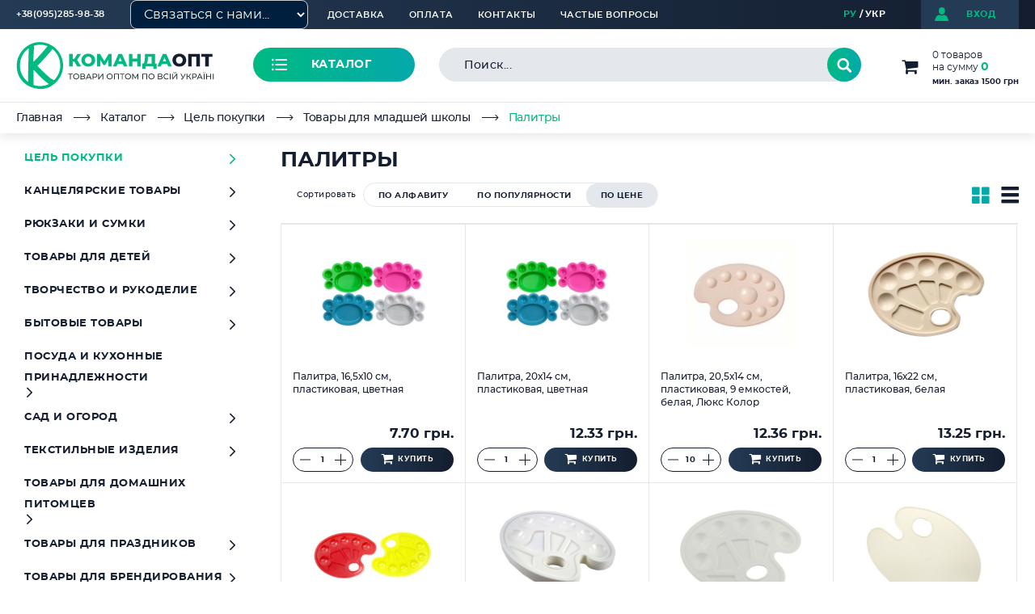

--- FILE ---
content_type: text/html; charset=UTF-8
request_url: https://optom-k.com/catalog/tsel_pokupki/tovary_dlya_mladshey_shkoly/palitry_1/
body_size: 90593
content:
<!DOCTYPE HTML>
<html lang="ru">
<head>
	<!-- Google Tag Manager -->
		<!-- End Google Tag Manager -->
	<meta charset="UTF-8">
	<meta name="viewport" content="width=device-width">
	<meta http-equiv="cache-control" content="no-cache">
	<meta http-equiv="expires" content="0">
	<title>Палитры – купить оптом в Киеве, Львове, Ивано-Франковске, Чернигове | интернет-магазин optom-k.com</title>
	<meta name="title" content="Палитры – купить оптом в Киеве, Львове, Ивано-Франковске, Чернигове | интернет-магазин optom-k.com">
<meta name="keywords" content="канцтовари, купити канцтовари">
<meta name="description" content="Палитры. ✔Низкие цены ✔Большой выбор ✔Оптом и в розницу. ⛟Доставка → Киев, Ровно, Ивано-Франковск, Луцк, Тернополь, Черновцы, Чернигов и по всей Украине.">
<link rel="canonical" href="https://optom-k.com/catalog/tsel_pokupki/tovary_dlya_mladshey_shkoly/palitry_1/">
<link href="https://fonts.googleapis.com/css?family=Montserrat:300,400,500,600,700,800,900&display=swap&subset=cyrillic,cyrillic-ext" rel="stylesheet"><script type="text/javascript" data-skip-moving="true">(function(w, d, n) {var cl = "bx-core";var ht = d.documentElement;var htc = ht ? ht.className : undefined;if (htc === undefined || htc.indexOf(cl) !== -1){return;}var ua = n.userAgent;if (/(iPad;)|(iPhone;)/i.test(ua)){cl += " bx-ios";}else if (/Windows/i.test(ua)){cl += ' bx-win';}else if (/Macintosh/i.test(ua)){cl += " bx-mac";}else if (/Linux/i.test(ua) && !/Android/i.test(ua)){cl += " bx-linux";}else if (/Android/i.test(ua)){cl += " bx-android";}cl += (/(ipad|iphone|android|mobile|touch)/i.test(ua) ? " bx-touch" : " bx-no-touch");cl += w.devicePixelRatio && w.devicePixelRatio >= 2? " bx-retina": " bx-no-retina";var ieVersion = -1;if (/AppleWebKit/.test(ua)){cl += " bx-chrome";}else if (/Opera/.test(ua)){cl += " bx-opera";}else if (/Firefox/.test(ua)){cl += " bx-firefox";}ht.className = htc ? htc + " " + cl : cl;})(window, document, navigator);</script>


<link href="/bitrix/js/ui/design-tokens/dist/ui.design-tokens.min.css?167387974822029" type="text/css"  rel="stylesheet" >
<link href="/bitrix/js/ui/fonts/opensans/ui.font.opensans.min.css?16738795252320" type="text/css"  rel="stylesheet" >
<link href="/bitrix/js/main/popup/dist/main.popup.bundle.min.css?167387972825089" type="text/css"  rel="stylesheet" >
<link href="/bitrix/css/main/themes/blue/style.min.css?1649322518331" type="text/css"  rel="stylesheet" >
<link href="/bitrix/cache/css/s1/opt-k_2020/page_426d1554c4a27ae7f78b734e6b2850d9/page_426d1554c4a27ae7f78b734e6b2850d9_v1.css?176785779345525" type="text/css"  rel="stylesheet" >
<link href="/bitrix/cache/css/s1/opt-k_2020/template_060dc2874ee4e9b4d8fdd95e0fb127fc/template_060dc2874ee4e9b4d8fdd95e0fb127fc_v1.css?1767857777150100" type="text/css"  data-template-style="true" rel="stylesheet" >







<meta property="ya:interaction" content="XML_FORM" />
<meta property="ya:interaction:url" content="https://optom-k.com/catalog/tsel_pokupki/tovary_dlya_mladshey_shkoly/palitry_1/?mode=xml" />
<link rel="alternate" href="https://optom-k.com/ua/catalog/meta_pokupki/tovari_dlya_molodshoi_shkoli/palitri_1/" hreflang="uk-ua" />
<link href='/bitrix/js/sng.up/style-up.css' type='text/css' rel='stylesheet' />



		<meta property="og:locale" content="ru_ru">
	<meta property="og:type" content="website">
	<meta property="og:title" content="Палитры – купить оптом в Киеве, Львове, Ивано-Франковске, Чернигове | интернет-магазин optom-k.com">
	<meta property="og:description" content="Палитры. ✔Низкие цены ✔Большой выбор ✔Оптом и в розницу. ⛟Доставка → Киев, Ровно, Ивано-Франковск, Луцк, Тернополь, Черновцы, Чернигов и по всей Украине.">
	<meta property="og:url" content="https://optom-k.com/catalog/tsel_pokupki/tovary_dlya_mladshey_shkoly/palitry_1/index.php" />
	<meta property="og:site_name" content="КомандаОПТ">
	<meta property="og:image" content="https://optom-k.com/local/templates/opt-k_2020/images/logo-s1.svg" />
		</head>
<body>
	<!-- Google Tag Manager (noscript) -->
	<noscript><iframe src="https://www.googletagmanager.com/ns.html?id=GTM-WVP7MN6"
	height="0" width="0" style="display:none;visibility:hidden"></iframe></noscript>
	<!-- End Google Tag Manager (noscript) -->
	<div class="print-hidden"></div>
	<!-- Callback -->
	<div class="modal-window" id="callback">
		<div id="comp_d1dc3391921ed2826800ad1778a12e0d"><h2>Заказать звонок</h2>
<div class="main-form">
		
<form action="/catalog/tsel_pokupki/tovary_dlya_mladshey_shkoly/palitry_1/" method="POST"><input type="hidden" name="bxajaxid" id="bxajaxid_d1dc3391921ed2826800ad1778a12e0d_8BACKi" value="d1dc3391921ed2826800ad1778a12e0d" /><input type="hidden" name="AJAX_CALL" value="Y" />		<input type="hidden" name="sessid" id="sessid" value="6af0a11931997fc601b3d6dfbdf4b6db" />		<div class="text-field-wrap">
			<input type="text" class="text-field" name="user_name" value="" placeholder="Имя*">
		</div>
		<div class="text-field-wrap last">
			<input type="text" class="text-field phone-mask" name="user_phone" value="" placeholder="Тел.*">
		</div>
				<div class="check-wrap h_mb-45">
			<input type="checkbox" class="checkbox" name="mc_agree" value="Y" id="mc_agree" required >
			<label for="mc_agree" class="check-wrap__label">
				<span class="check-wrap__label-icon icon-check"></span>
				<span class="check-wrap__label-text">Я даю согласие на обработку личных данных</span>
			</label>
		</div>
		<div class="h_center">
			<input type="hidden" name="PARAMS_HASH" value="1fcfc5102c1d83fed122812fb386a0c7">
			<button class="submit btn-green2" type="submit" name="submit" value="Позвонить мне">Позвонить мне</button>
		</div>
	</form>
</div>
</div>		<a href="#" class="modal-window__close custom-close"></a>
	</div>
	
	<div class="page">
		<div class="wrapper">
			<div class="top-line">
				<div class="container">
					<div class="top-menu-mobile">
						<a href="#" class="top-menu-opener"><span></span></a>
						<div class="top-menu-drop">
								<ul class="top-nav">				<li class="top-nav__item">
				<a href="/pages/delivery/" class="top-nav__link">Доставка</a>
			</li><li class="top-nav__item">
				<a href="/pages/payment/" class="top-nav__link">Оплата</a>
			</li><li class="top-nav__item">
				<a href="/pages/contacts/" class="top-nav__link">Контакты</a>
			</li><li class="top-nav__item">
				<a href="/pages/questions/" class="top-nav__link">Частые вопросы</a>
			</li>	</ul>
								<div class="phone-select">
 <a href="tel:0952859838" class="phone-select__opener"> <span class="phone-select__opener__text">+38(095)285-98-38</span></a>
	<div class="phone-select__popup">
 <a href="tel:0732629776" class="phone-select__popup-phone">+38(073)262-97-76</a> <a href="tel:0674646285" class="phone-select__popup-phone">+38 (067)464-62-85</a>
	</div>
</div>
<select id="messengerSelect" onchange="goToMessenger()" style="padding: 8px 12px; border-radius: 8px; border: 1px solid #ccc; background-color:#001F3F; color: #f8f9fa; cursor: pointer; min-width: 220px;">
	<option value="" disabled="" selected="">Связаться с нами...</option>
	<option value="https://t.me/komandaopt_openline_bot">Telegram</option>
	<option value="viber://pa?chatURI=komandaopt">Viber</option>
	<option value="https://www.instagram.com/optomco/">Instagram DM</option>
        <option value="https://www.facebook.com/473225726482435">Facebook</option>
</select>
  <b><span style="color: #5e5ca7;">&nbsp;<br>
 </span></b>						</div>
					</div>
					<!--'start_frame_cache_user_login'--><a href="#login-modal" class="login-short" data-fancybox>
								<span class="login-short__icon icon-login"></span>
								<span class="login-short__text">вход</span>
							</a><!--'end_frame_cache_user_login'-->					<ul class="lang-list">
		<li><a href="javascript:void(0);" class="lang-link-s1 active" title="РУ">РУ</a></li><li><a href="/ua/" class="lang-link-ua" title="УКР">УКР</a></li>	</ul>				</div>
			</div>
						<header class="header">
				<div class="container">
					<div class="header__row catalog-popup-holder">
						<span class="logo">
							<a href="/" title="интернет-магазин optom-k.com"><img class="lazy" data-src="/local/templates/opt-k_2020/images/logo.svg" alt="интернет-магазин optom-k.com" title="интернет-магазин optom-k.com"></a>						</span>
						<div class="catalog-opener-wrap">
							<a href="/catalog/" class="catalog-opener">
								<span class="catalog-opener__icon icon-catalog"></span>
								<span class="catalog-opener__text">Каталог</span>
							</a>
						</div>
							<div id="title-search" class="search-form">
		<div class="search-form__content">
			<form action="/search/">
				<input id="title-search-input" class="search-form__text-field" type="text" name="q" value="" maxlength="50" placeholder="Поиск..." autocomplete="off" />
				<button class="search-form__submit icon-search" name="s" type="submit" value="Поиск"></button>
				<a href="#" class="search-form__clear icon-close"></a>
			</form>
			<div id="top-title-search-result"></div>
		</div>
		<div class="search-form__overlay"></div>
	</div>
																				<div id="bx_basketFKauiI" class="short-basket bx-opener"><!--'start_frame_cache_bx_basketFKauiI'--><a href="/basket/" class="short-basket__btn-open">
	<span class="short-basket__icon icon-basket"></span>
	<span class="short-basket__amount">0 товаров</span>			<span class="short-basket__sum">на сумму <b>0</b></span>
					<span class="short-basket__minimum">мин. заказ 1500 грн</span>
		</a><!--'end_frame_cache_bx_basketFKauiI'--></div>
							<div class="catalog-popup">
								<div class="catalog-popup__sidebar">
	<ul class="catalog-main-list">
					<li class="catalog-main-list__item">
				<a href="#tab0" class="catalog-main-list__link active">Цель покупки</a>
			</li>
						<li class="catalog-main-list__item">
				<a href="#tab1" class="catalog-main-list__link">Канцелярские товары</a>
			</li>
						<li class="catalog-main-list__item">
				<a href="#tab2" class="catalog-main-list__link">Рюкзаки и сумки</a>
			</li>
						<li class="catalog-main-list__item">
				<a href="#tab3" class="catalog-main-list__link">Товары для детей</a>
			</li>
						<li class="catalog-main-list__item">
				<a href="#tab4" class="catalog-main-list__link">Творчество и рукоделие</a>
			</li>
						<li class="catalog-main-list__item">
				<a href="#tab5" class="catalog-main-list__link">Бытовые товары</a>
			</li>
						<li class="catalog-main-list__item">
				<a href="#tab6" class="catalog-main-list__link">Посуда и кухонные принадлежности</a>
			</li>
						<li class="catalog-main-list__item">
				<a href="#tab7" class="catalog-main-list__link">Сад и огород</a>
			</li>
						<li class="catalog-main-list__item">
				<a href="#tab8" class="catalog-main-list__link">Текстильные изделия</a>
			</li>
						<li class="catalog-main-list__item">
				<a href="#tab9" class="catalog-main-list__link">Товары для домашних питомцев</a>
			</li>
						<li class="catalog-main-list__item">
				<a href="#tab10" class="catalog-main-list__link">Товары для праздников</a>
			</li>
						<li class="catalog-main-list__item">
				<a href="#tab11" class="catalog-main-list__link">Товары для брендирования</a>
			</li>
						<li class="catalog-main-list__item">
				<a href="#tab12" class="catalog-main-list__link">Искусственные цветы и лампадки</a>
			</li>
				</ul>
		<ul class="info-list">
		<li class="info-list__item">
				<a href="/pages/price_list/" class="info-list__link">Прайсы</a>
			</li><li class="info-list__item">
				<a href="/pages/payment/" class="info-list__link">Оплата</a>
			</li><li class="info-list__item">
				<a href="/pages/delivery/" class="info-list__link">Доставка</a>
			</li>	</ul>
		<div class="menu-contacts">
		<ul class="footer-contacts">
	<li>
		<div class="footer-contacts__icon icon-phone"></div>
		<div class="footer-contacts__text">
			<a href="tel:0674646285">(067) 464-62-85</a>;
			<br>
			<a href="tel:095 2859838">(095) 285-98-38</a>;
			<br>
			<a href="tel:0732629776">(073) 262-97-76</a>
		</div>
	</li>
	<li>
		<div class="footer-contacts__icon icon-marker"></div>
		<div class="footer-contacts__text">
			<address>г. Чернигов,<br/>ул. Громадська (Борисенка), 47А</address>
		</div>
	</li>
	<li>
		<div class="footer-contacts__icon icon-schedule"></div>
		<div class="footer-contacts__text">пн-пт: 8:00-18:00</div>
	</li>
</ul>	</div>
</div>
<div class="catalog-popup__content">
	<a href="#" class="catalog-popup__close">
		<span class="catalog-popup__close-text">закрыть</span>
		<span class="catalog-popup__close-icon"></span>
	</a>
			<div class="catalog-tab tab-active" id="tab0">
							<ul class="first-level accordion">
											<li class="first-level__item">
							<a href="/catalog/tsel_pokupki/tovary_dlya_detskogo_sada/" class="first-level__link opener d-flex d-md-none">
								<span class="first-level__icon">
																	</span>
								<span class="first-level__text">Товары для детского сада</span>
							</a>
							<a href="/catalog/tsel_pokupki/tovary_dlya_detskogo_sada/" class="first-level__link d-none d-md-flex">
								<span class="first-level__icon">
																	</span>
								<span class="first-level__text">Товары для детского сада</span>
							</a>
															<ul class="second-level slide">
									<li class="second-level__item">
											<a href="/catalog/tsel_pokupki/tovary_dlya_detskogo_sada/albomy_dlya_risovaniya/" class="second-level__link">Альбомы для рисования</a>
											<ul class="third-level">
													<li class="third-level__item">
															<a href="/catalog/tsel_pokupki/tovary_dlya_detskogo_sada/albomy_dlya_risovaniya/albomy_dlya_risovaniya_kleenye/" class="third-level__link">Альбомы для рисования клееные</a>
														</li><li class="third-level__item">
															<a href="/catalog/tsel_pokupki/tovary_dlya_detskogo_sada/albomy_dlya_risovaniya/albomy_dlya_risovaniya_na_skobe_1/" class="third-level__link">Альбомы для рисования на скобе</a>
														</li><li class="third-level__item">
															<a href="/catalog/tsel_pokupki/tovary_dlya_detskogo_sada/albomy_dlya_risovaniya/albomy_dlya_risovaniya_na_spirali/" class="third-level__link">Альбомы для рисования на спирали</a>
														</li>												</ul>										</li><li class="second-level__item">
											<a href="/catalog/tsel_pokupki/tovary_dlya_detskogo_sada/bumaga_ofisnaya_a4_1/" class="second-level__link">Бумага офисная А4</a>
																					</li><li class="second-level__item">
											<a href="/catalog/tsel_pokupki/tovary_dlya_detskogo_sada/karton_i_bumaga_detskaya_1/" class="second-level__link">Картон и бумага детская</a>
											<ul class="third-level">
													<li class="third-level__item">
															<a href="/catalog/tsel_pokupki/tovary_dlya_detskogo_sada/karton_i_bumaga_detskaya_1/bumaga_tsvetnaya_detskaya_1/" class="third-level__link">Бумага цветная детская</a>
														</li><li class="third-level__item">
															<a href="/catalog/tsel_pokupki/tovary_dlya_detskogo_sada/karton_i_bumaga_detskaya_1/karton_tsvetnoy/" class="third-level__link">Картон цветной</a>
														</li>												</ul>										</li><li class="second-level__item">
											<a href="/catalog/tsel_pokupki/tovary_dlya_detskogo_sada/kley_pva/" class="second-level__link">Клей ПВА</a>
																					</li><li class="second-level__item">
											<a href="/catalog/tsel_pokupki/tovary_dlya_detskogo_sada/kovriki_dlya_pisma_1/" class="second-level__link">Коврики для письма</a>
																					</li><li class="second-level__item">
											<a href="/catalog/tsel_pokupki/tovary_dlya_detskogo_sada/kraski_akvarelnye_1/" class="second-level__link">Краски акварельные</a>
																					</li><li class="second-level__item">
											<a href="/catalog/tsel_pokupki/tovary_dlya_detskogo_sada/kraski_palchikovye_1/" class="second-level__link">Краски пальчиковые</a>
																					</li><li class="second-level__item">
											<a href="/catalog/tsel_pokupki/tovary_dlya_detskogo_sada/nabory_flomasterov/" class="second-level__link">Наборы фломастеров</a>
																					</li><li class="second-level__item">
											<a href="/catalog/tsel_pokupki/tovary_dlya_detskogo_sada/nabory_tsvetnykh_karandashey/" class="second-level__link">Наборы цветных карандашей</a>
																					</li><li class="second-level__item">
											<a href="/catalog/tsel_pokupki/tovary_dlya_detskogo_sada/nozhnitsy_detskie/" class="second-level__link">Ножницы детские</a>
																					</li><li class="second-level__item">
											<a href="/catalog/tsel_pokupki/tovary_dlya_detskogo_sada/kraski_guash_i_belila_3/" class="second-level__link">Краски гуашь и белила</a>
																					</li><li class="second-level__item">
											<a href="/catalog/tsel_pokupki/tovary_dlya_detskogo_sada/plastilin_detskiy_1/" class="second-level__link">Пластилин детский</a>
																					</li><li class="second-level__item">
											<a href="/catalog/tsel_pokupki/tovary_dlya_detskogo_sada/razvivayushchie_knigi_i_kartochki_dlya_malyshey_1/" class="second-level__link">Развивающие книги и карточки для малышей</a>
																					</li><li class="second-level__item">
											<a href="/catalog/tsel_pokupki/tovary_dlya_detskogo_sada/ryukzaki_detskie_1/" class="second-level__link">Рюкзаки детские</a>
																					</li><li class="second-level__item">
											<a href="/catalog/tsel_pokupki/tovary_dlya_detskogo_sada/stakany_neprolivayki/" class="second-level__link">Стаканы-непроливайки</a>
																					</li><li class="second-level__item">
											<a href="/catalog/tsel_pokupki/tovary_dlya_detskogo_sada/testo_dlya_lepki_1/" class="second-level__link">Тесто для лепки</a>
																					</li><li class="second-level__item">
											<a href="/catalog/tsel_pokupki/tovary_dlya_detskogo_sada/plenka_dlya_laminatsii_1/" class="second-level__link">Пленка для ламинации</a>
																					</li>								</ul>
														</li>
												<li class="first-level__item">
							<a href="/catalog/tsel_pokupki/tovary_dlya_ofisa/" class="first-level__link opener d-flex d-md-none">
								<span class="first-level__icon">
																	</span>
								<span class="first-level__text">Товары для офиса</span>
							</a>
							<a href="/catalog/tsel_pokupki/tovary_dlya_ofisa/" class="first-level__link d-none d-md-flex">
								<span class="first-level__icon">
																	</span>
								<span class="first-level__text">Товары для офиса</span>
							</a>
															<ul class="second-level slide">
									<li class="second-level__item">
											<a href="/catalog/tsel_pokupki/tovary_dlya_ofisa/bloknoty_2/" class="second-level__link">Блокноты</a>
											<ul class="third-level">
													<li class="third-level__item">
															<a href="/catalog/tsel_pokupki/tovary_dlya_ofisa/bloknoty_2/bloknoty_v_myagkoy_oblozhke_2/" class="third-level__link">Блокноты в мягкой обложке</a>
														</li><li class="third-level__item">
															<a href="/catalog/tsel_pokupki/tovary_dlya_ofisa/bloknoty_2/bloknoty_v_tverdoy_oblozhke_1/" class="third-level__link">Блокноты в твердой обложке</a>
														</li><li class="third-level__item">
															<a href="/catalog/tsel_pokupki/tovary_dlya_ofisa/bloknoty_2/bloknoty_na_spirali_2/" class="third-level__link">Блокноты на спирали</a>
														</li><li class="third-level__item">
															<a href="/catalog/tsel_pokupki/tovary_dlya_ofisa/bloknoty_2/ezhednevniki_datirovanye_2/" class="third-level__link">Ежедневники датированые</a>
														</li><li class="third-level__item">
															<a href="/catalog/tsel_pokupki/tovary_dlya_ofisa/bloknoty_2/ezhednevniki_nedatirovanye_2/" class="third-level__link">Ежедневники недатированые</a>
														</li>												</ul>										</li><li class="second-level__item">
											<a href="/catalog/tsel_pokupki/tovary_dlya_ofisa/doski_i_bumaga_dlya_flipcharta/" class="second-level__link">Доски и бумага для флипчарта</a>
																					</li><li class="second-level__item">
											<a href="/catalog/tsel_pokupki/tovary_dlya_ofisa/kalkulyatory/" class="second-level__link">Калькуляторы</a>
																					</li><li class="second-level__item">
											<a href="/catalog/tsel_pokupki/tovary_dlya_ofisa/kantselyarskie_dyrokoly_1/" class="second-level__link">Канцелярские дыроколы</a>
																					</li><li class="second-level__item">
											<a href="/catalog/tsel_pokupki/tovary_dlya_ofisa/kantselyarskie_knigi_2/" class="second-level__link">Канцелярские книги</a>
											<ul class="third-level">
													<li class="third-level__item">
															<a href="/catalog/tsel_pokupki/tovary_dlya_ofisa/kantselyarskie_knigi_2/kantselyarskie_knigi_v_myagkom_pereplete_2/" class="third-level__link">Канцелярские книги в мягком переплете</a>
														</li><li class="third-level__item">
															<a href="/catalog/tsel_pokupki/tovary_dlya_ofisa/kantselyarskie_knigi_2/kantselyarskie_knigi_v_tverdom_pereplete_2/" class="third-level__link">Канцелярские книги в твердом переплете</a>
														</li>												</ul>										</li><li class="second-level__item">
											<a href="/catalog/tsel_pokupki/tovary_dlya_ofisa/kantselyarskie_korrektory_1/" class="second-level__link">Канцелярские корректоры</a>
											<ul class="third-level">
													<li class="third-level__item">
															<a href="/catalog/tsel_pokupki/tovary_dlya_ofisa/kantselyarskie_korrektory_1/korrektory_zhidkie_1/" class="third-level__link">Корректоры жидкие</a>
														</li><li class="third-level__item">
															<a href="/catalog/tsel_pokupki/tovary_dlya_ofisa/kantselyarskie_korrektory_1/korrektory_lentochnye/" class="third-level__link">Корректоры ленточные</a>
														</li><li class="third-level__item">
															<a href="/catalog/tsel_pokupki/tovary_dlya_ofisa/kantselyarskie_korrektory_1/korrektory_ruchki/" class="third-level__link">Корректоры-ручки</a>
														</li>												</ul>										</li><li class="second-level__item">
											<a href="/catalog/tsel_pokupki/tovary_dlya_ofisa/kantselyarskie_steplery_i_antisteplery_1/" class="second-level__link">Канцелярские степлеры и антистеплеры</a>
																					</li><li class="second-level__item">
											<a href="/catalog/tsel_pokupki/tovary_dlya_ofisa/melkie_kantselyarskie_prinadlezhnosti/" class="second-level__link">Мелкие канцелярские принадлежности</a>
											<ul class="third-level">
													<li class="third-level__item">
															<a href="/catalog/tsel_pokupki/tovary_dlya_ofisa/melkie_kantselyarskie_prinadlezhnosti/beydzhi_1/" class="third-level__link">Бейджи</a>
														</li><li class="third-level__item">
															<a href="/catalog/tsel_pokupki/tovary_dlya_ofisa/melkie_kantselyarskie_prinadlezhnosti/bindery_1/" class="third-level__link">Биндеры</a>
														</li><li class="third-level__item">
															<a href="/catalog/tsel_pokupki/tovary_dlya_ofisa/melkie_kantselyarskie_prinadlezhnosti/informatsionnye_tablichki_1/" class="third-level__link">Информационные таблички</a>
														</li><li class="third-level__item">
															<a href="/catalog/tsel_pokupki/tovary_dlya_ofisa/melkie_kantselyarskie_prinadlezhnosti/kantselyarskie_knopki_1/" class="third-level__link">Канцелярские кнопки</a>
														</li><li class="third-level__item">
															<a href="/catalog/tsel_pokupki/tovary_dlya_ofisa/melkie_kantselyarskie_prinadlezhnosti/magnity_dlya_dosok_1/" class="third-level__link">Магниты для досок</a>
														</li><li class="third-level__item">
															<a href="/catalog/tsel_pokupki/tovary_dlya_ofisa/melkie_kantselyarskie_prinadlezhnosti/podushki_dlya_smachivaniya_paltsev_1/" class="third-level__link">Подушки для смачивания пальцев</a>
														</li><li class="third-level__item">
															<a href="/catalog/tsel_pokupki/tovary_dlya_ofisa/melkie_kantselyarskie_prinadlezhnosti/rezinki_dlya_deneg_1/" class="third-level__link">Резинки для денег</a>
														</li><li class="third-level__item">
															<a href="/catalog/tsel_pokupki/tovary_dlya_ofisa/melkie_kantselyarskie_prinadlezhnosti/skoby_dlya_steplerov/" class="third-level__link">Скобы для степлеров</a>
														</li><li class="third-level__item">
															<a href="/catalog/tsel_pokupki/tovary_dlya_ofisa/melkie_kantselyarskie_prinadlezhnosti/skrepki/" class="third-level__link">Скрепки</a>
														</li><li class="third-level__item">
															<a href="/catalog/tsel_pokupki/tovary_dlya_ofisa/melkie_kantselyarskie_prinadlezhnosti/uvelichitelnoe_steklo_1/" class="third-level__link">Увеличительное стекло</a>
														</li>												</ul>										</li><li class="second-level__item">
											<a href="/catalog/tsel_pokupki/tovary_dlya_ofisa/bumaga_ofisnaya/" class="second-level__link">Бумага офисная</a>
											<ul class="third-level">
													<li class="third-level__item">
															<a href="/catalog/tsel_pokupki/tovary_dlya_ofisa/bumaga_ofisnaya/bumaga_ofisnaya_a4_2/" class="third-level__link">Бумага офисная А4</a>
														</li><li class="third-level__item">
															<a href="/catalog/tsel_pokupki/tovary_dlya_ofisa/bumaga_ofisnaya/bumaga_tsvetnaya_ofisnaya/" class="third-level__link">Бумага цветная офисная</a>
														</li><li class="third-level__item">
															<a href="/catalog/tsel_pokupki/tovary_dlya_ofisa/bumaga_ofisnaya/drugie_formaty_bumagi_1/" class="third-level__link">Другие форматы бумаги</a>
														</li>												</ul>										</li><li class="second-level__item">
											<a href="/catalog/tsel_pokupki/tovary_dlya_ofisa/karandashi_chernografitye/" class="second-level__link">Карандаши чернографитые</a>
											<ul class="third-level">
													<li class="third-level__item">
															<a href="/catalog/tsel_pokupki/tovary_dlya_ofisa/karandashi_chernografitye/karandashi_mekhanicheskie_i_grifeli_1/" class="third-level__link">Карандаши механические и грифели</a>
														</li><li class="third-level__item">
															<a href="/catalog/tsel_pokupki/tovary_dlya_ofisa/karandashi_chernografitye/karandashi_prostye_2/" class="third-level__link">Карандаши простые</a>
														</li>												</ul>										</li><li class="second-level__item">
											<a href="/catalog/tsel_pokupki/tovary_dlya_ofisa/kley_1/" class="second-level__link">Клей</a>
											<ul class="third-level">
													<li class="third-level__item">
															<a href="/catalog/tsel_pokupki/tovary_dlya_ofisa/kley_1/kley_kantselyarskiy_zhidkiy/" class="third-level__link">Клей канцелярский жидкий</a>
														</li><li class="third-level__item">
															<a href="/catalog/tsel_pokupki/tovary_dlya_ofisa/kley_1/kley_pva_3/" class="third-level__link">Клей ПВА</a>
														</li><li class="third-level__item">
															<a href="/catalog/tsel_pokupki/tovary_dlya_ofisa/kley_1/kley_karandash_1/" class="third-level__link">Клей-карандаш</a>
														</li>												</ul>										</li><li class="second-level__item">
											<a href="/catalog/tsel_pokupki/tovary_dlya_ofisa/konverty_blanki_i_kassovaya_lenta_1/" class="second-level__link">Конверты, бланки и кассовая лента</a>
																					</li><li class="second-level__item">
											<a href="/catalog/tsel_pokupki/tovary_dlya_ofisa/lastiki_2/" class="second-level__link">Ластики</a>
																					</li><li class="second-level__item">
											<a href="/catalog/tsel_pokupki/tovary_dlya_ofisa/lotki_dlya_bumagi/" class="second-level__link">Лотки для бумаги</a>
																					</li><li class="second-level__item">
											<a href="/catalog/tsel_pokupki/tovary_dlya_ofisa/markery_1/" class="second-level__link">Маркеры</a>
											<ul class="third-level">
													<li class="third-level__item">
															<a href="/catalog/tsel_pokupki/tovary_dlya_ofisa/markery_1/markery_i_gubki_dlya_magnitnykh_dosok/" class="third-level__link">Маркеры и губки для магнитных досок</a>
														</li><li class="third-level__item">
															<a href="/catalog/tsel_pokupki/tovary_dlya_ofisa/markery_1/markery_permanentnye/" class="third-level__link">Маркеры перманентные</a>
														</li><li class="third-level__item">
															<a href="/catalog/tsel_pokupki/tovary_dlya_ofisa/markery_1/markery_tekstovydeliteli/" class="third-level__link">Маркеры-текстовыделители</a>
														</li>												</ul>										</li><li class="second-level__item">
											<a href="/catalog/tsel_pokupki/tovary_dlya_ofisa/nozhi_kantselyarskie_i_lezviya_smennye_1/" class="second-level__link">Ножи канцелярские и лезвия сменные</a>
																					</li><li class="second-level__item">
											<a href="/catalog/tsel_pokupki/tovary_dlya_ofisa/nozhnitsy_ofisnye_1/" class="second-level__link">Ножницы офисные</a>
																					</li><li class="second-level__item">
											<a href="/catalog/tsel_pokupki/tovary_dlya_ofisa/papki_i_fayly_dlya_dokumentov_1/" class="second-level__link">Папки и файлы для документов</a>
											<ul class="third-level">
													<li class="third-level__item">
															<a href="/catalog/tsel_pokupki/tovary_dlya_ofisa/papki_i_fayly_dlya_dokumentov_1/papki_dlya_podpisi_1/" class="third-level__link">Папки для подписи</a>
														</li><li class="third-level__item">
															<a href="/catalog/tsel_pokupki/tovary_dlya_ofisa/papki_i_fayly_dlya_dokumentov_1/papki_kartonnye_1/" class="third-level__link">Папки картонные</a>
														</li><li class="third-level__item">
															<a href="/catalog/tsel_pokupki/tovary_dlya_ofisa/papki_i_fayly_dlya_dokumentov_1/papki_na_knopke_1/" class="third-level__link">Папки на кнопке</a>
														</li><li class="third-level__item">
															<a href="/catalog/tsel_pokupki/tovary_dlya_ofisa/papki_i_fayly_dlya_dokumentov_1/papki_na_molnii_1/" class="third-level__link">Папки на молнии</a>
														</li><li class="third-level__item">
															<a href="/catalog/tsel_pokupki/tovary_dlya_ofisa/papki_i_fayly_dlya_dokumentov_1/papki_na_rezinkakh_1/" class="third-level__link">Папки на резинках</a>
														</li><li class="third-level__item">
															<a href="/catalog/tsel_pokupki/tovary_dlya_ofisa/papki_i_fayly_dlya_dokumentov_1/papki_s_zazhimom_1/" class="third-level__link">Папки с зажимом</a>
														</li><li class="third-level__item">
															<a href="/catalog/tsel_pokupki/tovary_dlya_ofisa/papki_i_fayly_dlya_dokumentov_1/papki_s_koltsami_1/" class="third-level__link">Папки с кольцами</a>
														</li><li class="third-level__item">
															<a href="/catalog/tsel_pokupki/tovary_dlya_ofisa/papki_i_fayly_dlya_dokumentov_1/papki_s_plankoy_i_ugolki_1/" class="third-level__link">Папки с планкой и уголки</a>
														</li><li class="third-level__item">
															<a href="/catalog/tsel_pokupki/tovary_dlya_ofisa/papki_i_fayly_dlya_dokumentov_1/papki_s_faylami_1/" class="third-level__link">Папки с файлами</a>
														</li><li class="third-level__item">
															<a href="/catalog/tsel_pokupki/tovary_dlya_ofisa/papki_i_fayly_dlya_dokumentov_1/papki_korobki_i_boksy_arkhivnye_1/" class="third-level__link">Папки-коробки и боксы архивные</a>
														</li><li class="third-level__item">
															<a href="/catalog/tsel_pokupki/tovary_dlya_ofisa/papki_i_fayly_dlya_dokumentov_1/papki_planshety_1/" class="third-level__link">Папки-планшеты</a>
														</li><li class="third-level__item">
															<a href="/catalog/tsel_pokupki/tovary_dlya_ofisa/papki_i_fayly_dlya_dokumentov_1/papki_portfeli_ofisnye_1/" class="third-level__link">Папки-портфели офисные</a>
														</li><li class="third-level__item">
															<a href="/catalog/tsel_pokupki/tovary_dlya_ofisa/papki_i_fayly_dlya_dokumentov_1/papki_registratory_1/" class="third-level__link">Папки-регистраторы</a>
														</li><li class="third-level__item">
															<a href="/catalog/tsel_pokupki/tovary_dlya_ofisa/papki_i_fayly_dlya_dokumentov_1/papki_skorosshivateli_1/" class="third-level__link">Папки-скоросшиватели</a>
														</li><li class="third-level__item">
															<a href="/catalog/tsel_pokupki/tovary_dlya_ofisa/papki_i_fayly_dlya_dokumentov_1/fayly_1/" class="third-level__link">Файлы</a>
														</li>												</ul>										</li><li class="second-level__item">
											<a href="/catalog/tsel_pokupki/tovary_dlya_ofisa/podstavki_dlya_kantselyarskikh_prinadlezhnostey_1/" class="second-level__link">Подставки для канцелярских принадлежностей</a>
											<ul class="third-level">
													<li class="third-level__item">
															<a href="/catalog/tsel_pokupki/tovary_dlya_ofisa/podstavki_dlya_kantselyarskikh_prinadlezhnostey_1/korziny_ofisnye/" class="third-level__link">Корзины офисные</a>
														</li><li class="third-level__item">
															<a href="/catalog/tsel_pokupki/tovary_dlya_ofisa/podstavki_dlya_kantselyarskikh_prinadlezhnostey_1/organayzery_dlya_kantselyarii_1/" class="third-level__link">Органайзеры для канцелярии</a>
														</li><li class="third-level__item">
															<a href="/catalog/tsel_pokupki/tovary_dlya_ofisa/podstavki_dlya_kantselyarskikh_prinadlezhnostey_1/podstavki_pod_bumagu_dlya_zametok/" class="third-level__link">Подставки под бумагу для заметок</a>
														</li><li class="third-level__item">
															<a href="/catalog/tsel_pokupki/tovary_dlya_ofisa/podstavki_dlya_kantselyarskikh_prinadlezhnostey_1/stakany_dlya_karandashey_i_ruchek_1/" class="third-level__link">Стаканы для карандашей и ручек</a>
														</li>												</ul>										</li><li class="second-level__item">
											<a href="/catalog/tsel_pokupki/tovary_dlya_ofisa/ruchki_2/" class="second-level__link">Ручки</a>
											<ul class="third-level">
													<li class="third-level__item">
															<a href="/catalog/tsel_pokupki/tovary_dlya_ofisa/ruchki_2/ruchki_avtomaticheskie_1/" class="third-level__link">Ручки автоматические</a>
														</li><li class="third-level__item">
															<a href="/catalog/tsel_pokupki/tovary_dlya_ofisa/ruchki_2/ruchki_gelevye_2/" class="third-level__link">Ручки гелевые</a>
														</li><li class="third-level__item">
															<a href="/catalog/tsel_pokupki/tovary_dlya_ofisa/ruchki_2/ruchki_maslyanye_2/" class="third-level__link">Ручки масляные</a>
														</li><li class="third-level__item">
															<a href="/catalog/tsel_pokupki/tovary_dlya_ofisa/ruchki_2/ruchki_perevye_i_rollery_1/" class="third-level__link">Ручки перьевые и роллеры</a>
														</li><li class="third-level__item">
															<a href="/catalog/tsel_pokupki/tovary_dlya_ofisa/ruchki_2/ruchki_sharikovye_1/" class="third-level__link">Ручки шариковые</a>
														</li><li class="third-level__item">
															<a href="/catalog/tsel_pokupki/tovary_dlya_ofisa/ruchki_2/sterzhni_i_chernila_dlya_ruchek_1/" class="third-level__link">Стержни и чернила для ручек</a>
														</li>												</ul>										</li><li class="second-level__item">
											<a href="/catalog/tsel_pokupki/tovary_dlya_ofisa/stikery_dlya_zametok_1/" class="second-level__link">Стикеры для заметок</a>
											<ul class="third-level">
													<li class="third-level__item">
															<a href="/catalog/tsel_pokupki/tovary_dlya_ofisa/stikery_dlya_zametok_1/bumaga_dlya_zametok_1/" class="third-level__link">Бумага для заметок</a>
														</li><li class="third-level__item">
															<a href="/catalog/tsel_pokupki/tovary_dlya_ofisa/stikery_dlya_zametok_1/zakladki_indeksy_1/" class="third-level__link">Закладки-индексы</a>
														</li><li class="third-level__item">
															<a href="/catalog/tsel_pokupki/tovary_dlya_ofisa/stikery_dlya_zametok_1/stikery_kleykie/" class="third-level__link">Стикеры клейкие</a>
														</li>												</ul>										</li><li class="second-level__item">
											<a href="/catalog/tsel_pokupki/tovary_dlya_ofisa/kalendari_1/" class="second-level__link">Календари</a>
																					</li><li class="second-level__item">
											<a href="/catalog/tsel_pokupki/tovary_dlya_ofisa/tochilki_dlya_karandashey_2/" class="second-level__link">Точилки для карандашей</a>
																					</li><li class="second-level__item">
											<a href="/catalog/tsel_pokupki/tovary_dlya_ofisa/shtempelnaya_produktsiya_1/" class="second-level__link">Штемпельная продукция</a>
											<ul class="third-level">
													<li class="third-level__item">
															<a href="/catalog/tsel_pokupki/tovary_dlya_ofisa/shtempelnaya_produktsiya_1/osnastki_i_shtampy_1/" class="third-level__link">Оснастки и штампы</a>
														</li><li class="third-level__item">
															<a href="/catalog/tsel_pokupki/tovary_dlya_ofisa/shtempelnaya_produktsiya_1/shtempelnaya_kraska_1/" class="third-level__link">Штемпельная краска</a>
														</li><li class="third-level__item">
															<a href="/catalog/tsel_pokupki/tovary_dlya_ofisa/shtempelnaya_produktsiya_1/shtempelnye_podushki_1/" class="third-level__link">Штемпельные подушки</a>
														</li><li class="third-level__item">
															<a href="/catalog/tsel_pokupki/tovary_dlya_ofisa/shtempelnaya_produktsiya_1/shtempelnye_prinadlezhnosti_1/" class="third-level__link">Штемпельные принадлежности</a>
														</li>												</ul>										</li>								</ul>
														</li>
												<li class="first-level__item">
							<a href="/catalog/tsel_pokupki/tovary_dlya_mladshey_shkoly/" class="first-level__link opener d-flex d-md-none">
								<span class="first-level__icon">
																	</span>
								<span class="first-level__text">Товары для младшей школы</span>
							</a>
							<a href="/catalog/tsel_pokupki/tovary_dlya_mladshey_shkoly/" class="first-level__link d-none d-md-flex">
								<span class="first-level__icon">
																	</span>
								<span class="first-level__text">Товары для младшей школы</span>
							</a>
															<ul class="second-level slide">
									<li class="second-level__item">
											<a href="/catalog/tsel_pokupki/tovary_dlya_mladshey_shkoly/albomy_dlya_risovaniya_2/" class="second-level__link">Альбомы для рисования</a>
											<ul class="third-level">
													<li class="third-level__item">
															<a href="/catalog/tsel_pokupki/tovary_dlya_mladshey_shkoly/albomy_dlya_risovaniya_2/albomy_dlya_risovaniya_kleenye_2/" class="third-level__link">Альбомы для рисования клееные</a>
														</li><li class="third-level__item">
															<a href="/catalog/tsel_pokupki/tovary_dlya_mladshey_shkoly/albomy_dlya_risovaniya_2/albomy_dlya_risovaniya_na_skobe_2/" class="third-level__link">Альбомы для рисования на скобе</a>
														</li><li class="third-level__item">
															<a href="/catalog/tsel_pokupki/tovary_dlya_mladshey_shkoly/albomy_dlya_risovaniya_2/albomy_dlya_risovaniya_na_spirali_2/" class="third-level__link">Альбомы для рисования на спирали</a>
														</li>												</ul>										</li><li class="second-level__item">
											<a href="/catalog/tsel_pokupki/tovary_dlya_mladshey_shkoly/bloknoty_detskie/" class="second-level__link">Блокноты детские</a>
																					</li><li class="second-level__item">
											<a href="/catalog/tsel_pokupki/tovary_dlya_mladshey_shkoly/butylki_dlya_vody_detskie/" class="second-level__link">Бутылки для воды детские</a>
																					</li><li class="second-level__item">
											<a href="/catalog/tsel_pokupki/tovary_dlya_mladshey_shkoly/globusy/" class="second-level__link">Глобусы</a>
																					</li><li class="second-level__item">
											<a href="/catalog/tsel_pokupki/tovary_dlya_mladshey_shkoly/detskie_entsiklopedii_1/" class="second-level__link">Детские энциклопедии</a>
																					</li><li class="second-level__item">
											<a href="/catalog/tsel_pokupki/tovary_dlya_mladshey_shkoly/dnevniki_shkolnye/" class="second-level__link">Дневники школьные</a>
																					</li><li class="second-level__item">
											<a href="/catalog/tsel_pokupki/tovary_dlya_mladshey_shkoly/doski_dlya_lepki_1/" class="second-level__link">Доски для лепки</a>
																					</li><li class="second-level__item">
											<a href="/catalog/tsel_pokupki/tovary_dlya_mladshey_shkoly/karandashi_prostye_1/" class="second-level__link">Карандаши простые</a>
																					</li><li class="second-level__item">
											<a href="/catalog/tsel_pokupki/tovary_dlya_mladshey_shkoly/karton_i_bumaga_detskaya_2/" class="second-level__link">Картон и бумага детская</a>
											<ul class="third-level">
													<li class="third-level__item">
															<a href="/catalog/tsel_pokupki/tovary_dlya_mladshey_shkoly/karton_i_bumaga_detskaya_2/bumaga_tsvetnaya_detskaya_2/" class="third-level__link">Бумага цветная детская</a>
														</li><li class="third-level__item">
															<a href="/catalog/tsel_pokupki/tovary_dlya_mladshey_shkoly/karton_i_bumaga_detskaya_2/karton_belyy/" class="third-level__link">Картон белый</a>
														</li><li class="third-level__item">
															<a href="/catalog/tsel_pokupki/tovary_dlya_mladshey_shkoly/karton_i_bumaga_detskaya_2/karton_tsvetnoy_2/" class="third-level__link">Картон цветной</a>
														</li>												</ul>										</li><li class="second-level__item">
											<a href="/catalog/tsel_pokupki/tovary_dlya_mladshey_shkoly/kistochki_dlya_risovaniya_1/" class="second-level__link">Кисточки для рисования</a>
											<ul class="third-level">
													<li class="third-level__item">
															<a href="/catalog/tsel_pokupki/tovary_dlya_mladshey_shkoly/kistochki_dlya_risovaniya_1/nabory_kistochek/" class="third-level__link">Наборы кисточек</a>
														</li><li class="third-level__item">
															<a href="/catalog/tsel_pokupki/tovary_dlya_mladshey_shkoly/kistochki_dlya_risovaniya_1/odinarnye_kistochki_1/" class="third-level__link">Одинарные кисточки</a>
														</li>												</ul>										</li><li class="second-level__item">
											<a href="/catalog/tsel_pokupki/tovary_dlya_mladshey_shkoly/kley/" class="second-level__link">Клей</a>
											<ul class="third-level">
													<li class="third-level__item">
															<a href="/catalog/tsel_pokupki/tovary_dlya_mladshey_shkoly/kley/kley_pva_1/" class="third-level__link">Клей ПВА</a>
														</li><li class="third-level__item">
															<a href="/catalog/tsel_pokupki/tovary_dlya_mladshey_shkoly/kley/kley_karandash/" class="third-level__link">Клей-карандаш</a>
														</li>												</ul>										</li><li class="second-level__item">
											<a href="/catalog/tsel_pokupki/tovary_dlya_mladshey_shkoly/kovriki_dlya_pisma_2/" class="second-level__link">Коврики для письма</a>
																					</li><li class="second-level__item">
											<a href="/catalog/tsel_pokupki/tovary_dlya_mladshey_shkoly/kraski_akvarelnye_2/" class="second-level__link">Краски акварельные</a>
																					</li><li class="second-level__item">
											<a href="/catalog/tsel_pokupki/tovary_dlya_mladshey_shkoly/kraski_guash_i_belila_1/" class="second-level__link">Краски гуашь и белила</a>
																					</li><li class="second-level__item">
											<a href="/catalog/tsel_pokupki/tovary_dlya_mladshey_shkoly/lanch_boksy_detskie/" class="second-level__link">Ланч-боксы детские</a>
																					</li><li class="second-level__item">
											<a href="/catalog/tsel_pokupki/tovary_dlya_mladshey_shkoly/lastiki_1/" class="second-level__link">Ластики</a>
																					</li><li class="second-level__item">
											<a href="/catalog/tsel_pokupki/tovary_dlya_mladshey_shkoly/lineyki_1/" class="second-level__link">Линейки</a>
																					</li><li class="second-level__item">
											<a href="/catalog/tsel_pokupki/tovary_dlya_mladshey_shkoly/nabory_flomasterov_2/" class="second-level__link">Наборы фломастеров</a>
																					</li><li class="second-level__item">
											<a href="/catalog/tsel_pokupki/tovary_dlya_mladshey_shkoly/nabory_tsvetnykh_karandashey_2/" class="second-level__link">Наборы цветных карандашей</a>
																					</li><li class="second-level__item">
											<a href="/catalog/tsel_pokupki/tovary_dlya_mladshey_shkoly/nozhnitsy_detskie_2/" class="second-level__link">Ножницы детские</a>
																					</li><li class="second-level__item">
											<a href="/catalog/tsel_pokupki/tovary_dlya_mladshey_shkoly/oblozhki_1/" class="second-level__link">Обложки</a>
											<ul class="third-level">
													<li class="third-level__item">
															<a href="/catalog/tsel_pokupki/tovary_dlya_mladshey_shkoly/oblozhki_1/oblozhki_dlya_dnevnikov/" class="third-level__link">Обложки для дневников</a>
														</li><li class="third-level__item">
															<a href="/catalog/tsel_pokupki/tovary_dlya_mladshey_shkoly/oblozhki_1/oblozhki_dlya_knig_1/" class="third-level__link">Обложки для книг</a>
														</li><li class="third-level__item">
															<a href="/catalog/tsel_pokupki/tovary_dlya_mladshey_shkoly/oblozhki_1/oblozhki_dlya_tetradey/" class="third-level__link">Обложки для тетрадей</a>
														</li>												</ul>										</li><li class="second-level__item">
											<a href="/catalog/tsel_pokupki/tovary_dlya_mladshey_shkoly/palitry_1/" class="second-level__link">Палитры</a>
																					</li><li class="second-level__item">
											<a href="/catalog/tsel_pokupki/tovary_dlya_mladshey_shkoly/papki_dlya_shkoly_1/" class="second-level__link">Папки для школы</a>
											<ul class="third-level">
													<li class="third-level__item">
															<a href="/catalog/tsel_pokupki/tovary_dlya_mladshey_shkoly/papki_dlya_shkoly_1/shkolnye_papki_dlya_tetradey/" class="third-level__link">Школьные папки для тетрадей</a>
														</li><li class="third-level__item">
															<a href="/catalog/tsel_pokupki/tovary_dlya_mladshey_shkoly/papki_dlya_shkoly_1/shkolnye_papki_dlya_truda/" class="third-level__link">Школьные папки для труда</a>
														</li><li class="third-level__item">
															<a href="/catalog/tsel_pokupki/tovary_dlya_mladshey_shkoly/papki_dlya_shkoly_1/shkolnye_papki_portfeli/" class="third-level__link">Школьные папки-портфели</a>
														</li>												</ul>										</li><li class="second-level__item">
											<a href="/catalog/tsel_pokupki/tovary_dlya_mladshey_shkoly/plastilin_detskiy_2/" class="second-level__link">Пластилин детский</a>
																					</li><li class="second-level__item">
											<a href="/catalog/tsel_pokupki/tovary_dlya_mladshey_shkoly/podstavki_dlya_knig_1/" class="second-level__link">Подставки для книг</a>
																					</li><li class="second-level__item">
											<a href="/catalog/tsel_pokupki/tovary_dlya_mladshey_shkoly/propisi_1/" class="second-level__link">Прописи</a>
																					</li><li class="second-level__item">
											<a href="/catalog/tsel_pokupki/tovary_dlya_mladshey_shkoly/raspisaniya_urokov_1/" class="second-level__link">Расписания уроков</a>
																					</li><li class="second-level__item">
											<a href="/catalog/tsel_pokupki/tovary_dlya_mladshey_shkoly/ruchki_1/" class="second-level__link">Ручки</a>
											<ul class="third-level">
													<li class="third-level__item">
															<a href="/catalog/tsel_pokupki/tovary_dlya_mladshey_shkoly/ruchki_1/nabory_ruchek_1/" class="third-level__link">Наборы ручек</a>
														</li><li class="third-level__item">
															<a href="/catalog/tsel_pokupki/tovary_dlya_mladshey_shkoly/ruchki_1/ruchki_gelevye_1/" class="third-level__link">Ручки гелевые</a>
														</li><li class="third-level__item">
															<a href="/catalog/tsel_pokupki/tovary_dlya_mladshey_shkoly/ruchki_1/ruchki_detskie/" class="third-level__link">Ручки детские</a>
														</li><li class="third-level__item">
															<a href="/catalog/tsel_pokupki/tovary_dlya_mladshey_shkoly/ruchki_1/ruchki_maslyanye_1/" class="third-level__link">Ручки масляные</a>
														</li><li class="third-level__item">
															<a href="/catalog/tsel_pokupki/tovary_dlya_mladshey_shkoly/ruchki_1/ruchki_sharikovye/" class="third-level__link">Ручки шариковые</a>
														</li><li class="third-level__item">
															<a href="/catalog/tsel_pokupki/tovary_dlya_mladshey_shkoly/ruchki_1/sterzhni_i_chernila_dlya_ruchek/" class="third-level__link">Стержни и чернила для ручек</a>
														</li>												</ul>										</li><li class="second-level__item">
											<a href="/catalog/tsel_pokupki/tovary_dlya_mladshey_shkoly/ryukzaki_i_sumki/" class="second-level__link">Рюкзаки и сумки</a>
											<ul class="third-level">
													<li class="third-level__item">
															<a href="/catalog/tsel_pokupki/tovary_dlya_mladshey_shkoly/ryukzaki_i_sumki/ryukzaki_ot_kite_1/" class="third-level__link">Рюкзаки от Kite</a>
														</li><li class="third-level__item">
															<a href="/catalog/tsel_pokupki/tovary_dlya_mladshey_shkoly/ryukzaki_i_sumki/ryukzaki_shkolnye/" class="third-level__link">Рюкзаки школьные</a>
														</li><li class="third-level__item">
															<a href="/catalog/tsel_pokupki/tovary_dlya_mladshey_shkoly/ryukzaki_i_sumki/sumki_dlya_obuvi/" class="third-level__link">Сумки для обуви</a>
														</li><li class="third-level__item">
															<a href="/catalog/tsel_pokupki/tovary_dlya_mladshey_shkoly/ryukzaki_i_sumki/sumki_dlya_obuvi_ot_kite_1/" class="third-level__link">Сумки для обуви от Kite</a>
														</li>												</ul>										</li><li class="second-level__item">
											<a href="/catalog/tsel_pokupki/tovary_dlya_mladshey_shkoly/slovari/" class="second-level__link">Словари</a>
																					</li><li class="second-level__item">
											<a href="/catalog/tsel_pokupki/tovary_dlya_mladshey_shkoly/spravochniki_i_testy_dlya_shkolnikov_1/" class="second-level__link">Справочники и тесты для школьников</a>
																					</li><li class="second-level__item">
											<a href="/catalog/tsel_pokupki/tovary_dlya_mladshey_shkoly/stakany_neprolivayki_1/" class="second-level__link">Стаканы-непроливайки</a>
																					</li><li class="second-level__item">
											<a href="/catalog/tsel_pokupki/tovary_dlya_mladshey_shkoly/tetradi_shkolnye/" class="second-level__link">Тетради школьные</a>
											<ul class="third-level">
													<li class="third-level__item">
															<a href="/catalog/tsel_pokupki/tovary_dlya_mladshey_shkoly/tetradi_shkolnye/tetradi_notnye/" class="third-level__link">Тетради нотные</a>
														</li><li class="third-level__item">
															<a href="/catalog/tsel_pokupki/tovary_dlya_mladshey_shkoly/tetradi_shkolnye/tetradi_s_polnotsvetnoy_oblozhkoy/" class="third-level__link">Тетради с полноцветной обложкой</a>
														</li><li class="third-level__item">
															<a href="/catalog/tsel_pokupki/tovary_dlya_mladshey_shkoly/tetradi_shkolnye/tetradi_ekonom_klassa/" class="third-level__link">Тетради эконом-класса</a>
														</li>												</ul>										</li><li class="second-level__item">
											<a href="/catalog/tsel_pokupki/tovary_dlya_mladshey_shkoly/tochilki_dlya_karandashey_1/" class="second-level__link">Точилки для карандашей</a>
																					</li><li class="second-level__item">
											<a href="/catalog/tsel_pokupki/tovary_dlya_mladshey_shkoly/uchebnye_nabory_dlya_shkoly_1/" class="second-level__link">Учебные наборы для школы</a>
											<ul class="third-level">
													<li class="third-level__item">
															<a href="/catalog/tsel_pokupki/tovary_dlya_mladshey_shkoly/uchebnye_nabory_dlya_shkoly_1/veera_tsifr_i_bukv_1/" class="third-level__link">Веера цифр и букв</a>
														</li><li class="third-level__item">
															<a href="/catalog/tsel_pokupki/tovary_dlya_mladshey_shkoly/uchebnye_nabory_dlya_shkoly_1/nabory_pervoklassnika_1/" class="third-level__link">Наборы первоклассника</a>
														</li><li class="third-level__item">
															<a href="/catalog/tsel_pokupki/tovary_dlya_mladshey_shkoly/uchebnye_nabory_dlya_shkoly_1/schety_detskie_1/" class="third-level__link">Счеты детские</a>
														</li><li class="third-level__item">
															<a href="/catalog/tsel_pokupki/tovary_dlya_mladshey_shkoly/uchebnye_nabory_dlya_shkoly_1/trafarety_detskie_1/" class="third-level__link">Трафареты детские</a>
														</li>												</ul>										</li><li class="second-level__item">
											<a href="/catalog/tsel_pokupki/tovary_dlya_mladshey_shkoly/fartuki_dlya_tvorchestva_1/" class="second-level__link">Фартуки для творчества</a>
																					</li><li class="second-level__item">
											<a href="/catalog/tsel_pokupki/tovary_dlya_mladshey_shkoly/shkolnye_penaly_1/" class="second-level__link">Школьные пеналы</a>
											<ul class="third-level">
													<li class="third-level__item">
															<a href="/catalog/tsel_pokupki/tovary_dlya_mladshey_shkoly/shkolnye_penaly_1/penaly_knizhki_1/" class="third-level__link">Пеналы-книжки</a>
														</li><li class="third-level__item">
															<a href="/catalog/tsel_pokupki/tovary_dlya_mladshey_shkoly/shkolnye_penaly_1/penaly_konteynery_1/" class="third-level__link">Пеналы-контейнеры</a>
														</li><li class="third-level__item">
															<a href="/catalog/tsel_pokupki/tovary_dlya_mladshey_shkoly/shkolnye_penaly_1/penaly_kosmetichki_1/" class="third-level__link">Пеналы-косметички</a>
														</li>												</ul>										</li>								</ul>
														</li>
												<li class="first-level__item">
							<a href="/catalog/tsel_pokupki/podarki_dlya_kogo/" class="first-level__link opener d-flex d-md-none">
								<span class="first-level__icon">
																	</span>
								<span class="first-level__text">Подарки для кого</span>
							</a>
							<a href="/catalog/tsel_pokupki/podarki_dlya_kogo/" class="first-level__link d-none d-md-flex">
								<span class="first-level__icon">
																	</span>
								<span class="first-level__text">Подарки для кого</span>
							</a>
															<ul class="second-level slide">
									<li class="second-level__item">
											<a href="/catalog/tsel_pokupki/podarki_dlya_kogo/podarki_detyam/" class="second-level__link">Подарки детям</a>
																					</li><li class="second-level__item">
											<a href="/catalog/tsel_pokupki/podarki_dlya_kogo/podarki_zhenshchinam/" class="second-level__link">Подарки женщинам</a>
																					</li><li class="second-level__item">
											<a href="/catalog/tsel_pokupki/podarki_dlya_kogo/podarki_kollegam/" class="second-level__link">Подарки коллегам</a>
																					</li><li class="second-level__item">
											<a href="/catalog/tsel_pokupki/podarki_dlya_kogo/podarki_muzhchinam/" class="second-level__link">Подарки мужчинам</a>
																					</li>								</ul>
														</li>
												<li class="first-level__item">
							<a href="/catalog/tsel_pokupki/luchshie_tovary/" class="first-level__link opener d-flex d-md-none">
								<span class="first-level__icon">
																	</span>
								<span class="first-level__text">Лучшие товары</span>
							</a>
							<a href="/catalog/tsel_pokupki/luchshie_tovary/" class="first-level__link d-none d-md-flex">
								<span class="first-level__icon">
																	</span>
								<span class="first-level__text">Лучшие товары</span>
							</a>
													</li>
												<li class="first-level__item">
							<a href="/catalog/tsel_pokupki/tovary_dlya_starshey_shkoly/" class="first-level__link opener d-flex d-md-none">
								<span class="first-level__icon">
																	</span>
								<span class="first-level__text">Товары для старшей школы</span>
							</a>
							<a href="/catalog/tsel_pokupki/tovary_dlya_starshey_shkoly/" class="first-level__link d-none d-md-flex">
								<span class="first-level__icon">
																	</span>
								<span class="first-level__text">Товары для старшей школы</span>
							</a>
															<ul class="second-level slide">
									<li class="second-level__item">
											<a href="/catalog/tsel_pokupki/tovary_dlya_starshey_shkoly/albomy_dlya_risovaniya_3/" class="second-level__link">Альбомы для рисования</a>
											<ul class="third-level">
													<li class="third-level__item">
															<a href="/catalog/tsel_pokupki/tovary_dlya_starshey_shkoly/albomy_dlya_risovaniya_3/albomy_dlya_risovaniya_kleenye_3/" class="third-level__link">Альбомы для рисования клееные</a>
														</li><li class="third-level__item">
															<a href="/catalog/tsel_pokupki/tovary_dlya_starshey_shkoly/albomy_dlya_risovaniya_3/albomy_dlya_risovaniya_na_skobe_3/" class="third-level__link">Альбомы для рисования на скобе</a>
														</li><li class="third-level__item">
															<a href="/catalog/tsel_pokupki/tovary_dlya_starshey_shkoly/albomy_dlya_risovaniya_3/albomy_dlya_risovaniya_na_spirali_3/" class="third-level__link">Альбомы для рисования на спирали</a>
														</li>												</ul>										</li><li class="second-level__item">
											<a href="/catalog/tsel_pokupki/tovary_dlya_starshey_shkoly/butylki_dlya_vody_detskie_2/" class="second-level__link">Бутылки для воды детские</a>
																					</li><li class="second-level__item">
											<a href="/catalog/tsel_pokupki/tovary_dlya_starshey_shkoly/globusy_2/" class="second-level__link">Глобусы</a>
																					</li><li class="second-level__item">
											<a href="/catalog/tsel_pokupki/tovary_dlya_starshey_shkoly/gotovalni_i_tsirkuli_1/" class="second-level__link">Готовальни и циркули</a>
																					</li><li class="second-level__item">
											<a href="/catalog/tsel_pokupki/tovary_dlya_starshey_shkoly/dnevniki_shkolnye_2/" class="second-level__link">Дневники школьные</a>
																					</li><li class="second-level__item">
											<a href="/catalog/tsel_pokupki/tovary_dlya_starshey_shkoly/kantselyarskie_korrektory_2/" class="second-level__link">Канцелярские корректоры</a>
											<ul class="third-level">
													<li class="third-level__item">
															<a href="/catalog/tsel_pokupki/tovary_dlya_starshey_shkoly/kantselyarskie_korrektory_2/korrektory_zhidkie_2/" class="third-level__link">Корректоры жидкие</a>
														</li><li class="third-level__item">
															<a href="/catalog/tsel_pokupki/tovary_dlya_starshey_shkoly/kantselyarskie_korrektory_2/korrektory_lentochnye_2/" class="third-level__link">Корректоры ленточные</a>
														</li><li class="third-level__item">
															<a href="/catalog/tsel_pokupki/tovary_dlya_starshey_shkoly/kantselyarskie_korrektory_2/korrektory_ruchki_2/" class="third-level__link">Корректоры-ручки</a>
														</li>												</ul>										</li><li class="second-level__item">
											<a href="/catalog/tsel_pokupki/tovary_dlya_starshey_shkoly/karandashi_prostye_3/" class="second-level__link">Карандаши простые</a>
																					</li><li class="second-level__item">
											<a href="/catalog/tsel_pokupki/tovary_dlya_starshey_shkoly/kistochki_dlya_risovaniya_2/" class="second-level__link">Кисточки для рисования</a>
											<ul class="third-level">
													<li class="third-level__item">
															<a href="/catalog/tsel_pokupki/tovary_dlya_starshey_shkoly/kistochki_dlya_risovaniya_2/nabory_kistochek_2/" class="third-level__link">Наборы кисточек</a>
														</li><li class="third-level__item">
															<a href="/catalog/tsel_pokupki/tovary_dlya_starshey_shkoly/kistochki_dlya_risovaniya_2/odinarnye_kistochki_2/" class="third-level__link">Одинарные кисточки</a>
														</li>												</ul>										</li><li class="second-level__item">
											<a href="/catalog/tsel_pokupki/tovary_dlya_starshey_shkoly/kraski_akvarelnye_3/" class="second-level__link">Краски акварельные</a>
																					</li><li class="second-level__item">
											<a href="/catalog/tsel_pokupki/tovary_dlya_starshey_shkoly/kraski_guash_i_belila_2/" class="second-level__link">Краски гуашь и белила</a>
																					</li><li class="second-level__item">
											<a href="/catalog/tsel_pokupki/tovary_dlya_starshey_shkoly/lastiki_3/" class="second-level__link">Ластики</a>
																					</li><li class="second-level__item">
											<a href="/catalog/tsel_pokupki/tovary_dlya_starshey_shkoly/lineyki_treugolniki_i_transportiry_1/" class="second-level__link">Линейки, треугольники и транспортиры</a>
											<ul class="third-level">
													<li class="third-level__item">
															<a href="/catalog/tsel_pokupki/tovary_dlya_starshey_shkoly/lineyki_treugolniki_i_transportiry_1/lineyki_2/" class="third-level__link">Линейки</a>
														</li><li class="third-level__item">
															<a href="/catalog/tsel_pokupki/tovary_dlya_starshey_shkoly/lineyki_treugolniki_i_transportiry_1/nabory_dlya_chercheniya/" class="third-level__link">Наборы для черчения</a>
														</li><li class="third-level__item">
															<a href="/catalog/tsel_pokupki/tovary_dlya_starshey_shkoly/lineyki_treugolniki_i_transportiry_1/treugolniki_i_transportiry/" class="third-level__link">Треугольники и транспортиры</a>
														</li>												</ul>										</li><li class="second-level__item">
											<a href="/catalog/tsel_pokupki/tovary_dlya_starshey_shkoly/markery_tekstovydeliteli_2/" class="second-level__link">Маркеры-текстовыделители</a>
																					</li><li class="second-level__item">
											<a href="/catalog/tsel_pokupki/tovary_dlya_starshey_shkoly/nabory_flomasterov_3/" class="second-level__link">Наборы фломастеров</a>
																					</li><li class="second-level__item">
											<a href="/catalog/tsel_pokupki/tovary_dlya_starshey_shkoly/nabory_tsvetnykh_karandashey_3/" class="second-level__link">Наборы цветных карандашей</a>
																					</li><li class="second-level__item">
											<a href="/catalog/tsel_pokupki/tovary_dlya_starshey_shkoly/oblozhki_2/" class="second-level__link">Обложки</a>
											<ul class="third-level">
													<li class="third-level__item">
															<a href="/catalog/tsel_pokupki/tovary_dlya_starshey_shkoly/oblozhki_2/oblozhki_dlya_dnevnikov_1/" class="third-level__link">Обложки для дневников</a>
														</li><li class="third-level__item">
															<a href="/catalog/tsel_pokupki/tovary_dlya_starshey_shkoly/oblozhki_2/oblozhki_dlya_knig_2/" class="third-level__link">Обложки для книг</a>
														</li><li class="third-level__item">
															<a href="/catalog/tsel_pokupki/tovary_dlya_starshey_shkoly/oblozhki_2/oblozhki_dlya_tetradey_2/" class="third-level__link">Обложки для тетрадей</a>
														</li>												</ul>										</li><li class="second-level__item">
											<a href="/catalog/tsel_pokupki/tovary_dlya_starshey_shkoly/palitry_2/" class="second-level__link">Палитры</a>
																					</li><li class="second-level__item">
											<a href="/catalog/tsel_pokupki/tovary_dlya_starshey_shkoly/papki_dlya_chertezhey_1/" class="second-level__link">Папки для чертежей</a>
																					</li><li class="second-level__item">
											<a href="/catalog/tsel_pokupki/tovary_dlya_starshey_shkoly/penaly/" class="second-level__link">Пеналы</a>
											<ul class="third-level">
													<li class="third-level__item">
															<a href="/catalog/tsel_pokupki/tovary_dlya_starshey_shkoly/penaly/penaly_konteynery_2/" class="third-level__link">Пеналы-контейнеры</a>
														</li><li class="third-level__item">
															<a href="/catalog/tsel_pokupki/tovary_dlya_starshey_shkoly/penaly/penaly_kosmetichki_2/" class="third-level__link">Пеналы-косметички</a>
														</li>												</ul>										</li><li class="second-level__item">
											<a href="/catalog/tsel_pokupki/tovary_dlya_starshey_shkoly/ruchki_3/" class="second-level__link">Ручки</a>
											<ul class="third-level">
													<li class="third-level__item">
															<a href="/catalog/tsel_pokupki/tovary_dlya_starshey_shkoly/ruchki_3/nabory_ruchek_2/" class="third-level__link">Наборы ручек</a>
														</li><li class="third-level__item">
															<a href="/catalog/tsel_pokupki/tovary_dlya_starshey_shkoly/ruchki_3/ruchki_gelevye_3/" class="third-level__link">Ручки гелевые</a>
														</li><li class="third-level__item">
															<a href="/catalog/tsel_pokupki/tovary_dlya_starshey_shkoly/ruchki_3/ruchki_detskie_2/" class="third-level__link">Ручки детские</a>
														</li><li class="third-level__item">
															<a href="/catalog/tsel_pokupki/tovary_dlya_starshey_shkoly/ruchki_3/ruchki_maslyanye_3/" class="third-level__link">Ручки масляные</a>
														</li><li class="third-level__item">
															<a href="/catalog/tsel_pokupki/tovary_dlya_starshey_shkoly/ruchki_3/ruchki_sharikovye_3/" class="third-level__link">Ручки шариковые</a>
														</li><li class="third-level__item">
															<a href="/catalog/tsel_pokupki/tovary_dlya_starshey_shkoly/ruchki_3/sterzhni_i_chernila_dlya_ruchek_3/" class="third-level__link">Стержни и чернила для ручек</a>
														</li>												</ul>										</li><li class="second-level__item">
											<a href="/catalog/tsel_pokupki/tovary_dlya_starshey_shkoly/ryukzaki_i_sumki_2/" class="second-level__link">Рюкзаки и сумки</a>
											<ul class="third-level">
													<li class="third-level__item">
															<a href="/catalog/tsel_pokupki/tovary_dlya_starshey_shkoly/ryukzaki_i_sumki_2/ryukzaki_molodezhnye_1/" class="third-level__link">Рюкзаки молодежные</a>
														</li><li class="third-level__item">
															<a href="/catalog/tsel_pokupki/tovary_dlya_starshey_shkoly/ryukzaki_i_sumki_2/ryukzaki_ot_kite_2/" class="third-level__link">Рюкзаки от Kite</a>
														</li><li class="third-level__item">
															<a href="/catalog/tsel_pokupki/tovary_dlya_starshey_shkoly/ryukzaki_i_sumki_2/ryukzaki_shkolnye_2/" class="third-level__link">Рюкзаки школьные</a>
														</li><li class="third-level__item">
															<a href="/catalog/tsel_pokupki/tovary_dlya_starshey_shkoly/ryukzaki_i_sumki_2/sumki_dlya_obuvi_2/" class="third-level__link">Сумки для обуви</a>
														</li><li class="third-level__item">
															<a href="/catalog/tsel_pokupki/tovary_dlya_starshey_shkoly/ryukzaki_i_sumki_2/sumki_dlya_obuvi_ot_kite_2/" class="third-level__link">Сумки для обуви от Kite</a>
														</li>												</ul>										</li><li class="second-level__item">
											<a href="/catalog/tsel_pokupki/tovary_dlya_starshey_shkoly/atlasy_i_konturnye_karty_2/" class="second-level__link">Атласы и контурные карты</a>
																					</li><li class="second-level__item">
											<a href="/catalog/tsel_pokupki/tovary_dlya_starshey_shkoly/sketch_markery/" class="second-level__link">Скетч-маркеры</a>
																					</li><li class="second-level__item">
											<a href="/catalog/tsel_pokupki/tovary_dlya_starshey_shkoly/slovari_2/" class="second-level__link">Словари</a>
																					</li><li class="second-level__item">
											<a href="/catalog/tsel_pokupki/tovary_dlya_starshey_shkoly/stakany_neprolivayki_2/" class="second-level__link">Стаканы-непроливайки</a>
																					</li><li class="second-level__item">
											<a href="/catalog/tsel_pokupki/tovary_dlya_starshey_shkoly/tetradi_shkolnye_2/" class="second-level__link">Тетради школьные</a>
											<ul class="third-level">
													<li class="third-level__item">
															<a href="/catalog/tsel_pokupki/tovary_dlya_starshey_shkoly/tetradi_shkolnye_2/tetradi_s_polnotsvetnoy_oblozhkoy_2/" class="third-level__link">Тетради с полноцветной обложкой</a>
														</li><li class="third-level__item">
															<a href="/catalog/tsel_pokupki/tovary_dlya_starshey_shkoly/tetradi_shkolnye_2/tetradi_ekonom_klassa_2/" class="third-level__link">Тетради эконом-класса</a>
														</li>												</ul>										</li><li class="second-level__item">
											<a href="/catalog/tsel_pokupki/tovary_dlya_starshey_shkoly/tochilki_dlya_karandashey_3/" class="second-level__link">Точилки для карандашей</a>
											<ul class="third-level">
													<li class="third-level__item">
															<a href="/catalog/tsel_pokupki/tovary_dlya_starshey_shkoly/tochilki_dlya_karandashey_3/atlasy_i_konturnye_karty_1/" class="third-level__link">Атласы и контурные карты</a>
														</li>												</ul>										</li>								</ul>
														</li>
												<li class="first-level__item">
							<a href="/catalog/tsel_pokupki/top_prodazh/" class="first-level__link opener d-flex d-md-none">
								<span class="first-level__icon">
																	</span>
								<span class="first-level__text">ТОП Продаж</span>
							</a>
							<a href="/catalog/tsel_pokupki/top_prodazh/" class="first-level__link d-none d-md-flex">
								<span class="first-level__icon">
																	</span>
								<span class="first-level__text">ТОП Продаж</span>
							</a>
													</li>
												<li class="first-level__item">
							<a href="/catalog/tsel_pokupki/trendy/" class="first-level__link opener d-flex d-md-none">
								<span class="first-level__icon">
																	</span>
								<span class="first-level__text">Тренды</span>
							</a>
							<a href="/catalog/tsel_pokupki/trendy/" class="first-level__link d-none d-md-flex">
								<span class="first-level__icon">
																	</span>
								<span class="first-level__text">Тренды</span>
							</a>
													</li>
										</ul>
						</div>
				<div class="catalog-tab" id="tab1">
							<ul class="first-level accordion">
											<li class="first-level__item">
							<a href="/catalog/kantselyarskie_tovary/albomy_dlya_risovaniya_1/" class="first-level__link opener d-flex d-md-none">
								<span class="first-level__icon">
																	</span>
								<span class="first-level__text">Альбомы для рисования</span>
							</a>
							<a href="/catalog/kantselyarskie_tovary/albomy_dlya_risovaniya_1/" class="first-level__link d-none d-md-flex">
								<span class="first-level__icon">
																	</span>
								<span class="first-level__text">Альбомы для рисования</span>
							</a>
															<ul class="second-level slide">
									<li class="second-level__item">
											<a href="/catalog/kantselyarskie_tovary/albomy_dlya_risovaniya_1/bumaga_dlya_akvareli_i_guashi/" class="second-level__link">Бумага для акварели и гуаши</a>
																					</li><li class="second-level__item">
											<a href="/catalog/kantselyarskie_tovary/albomy_dlya_risovaniya_1/albomy_dlya_risovaniya_kleenye_1/" class="second-level__link">Альбомы для рисования клееные</a>
																					</li><li class="second-level__item">
											<a href="/catalog/kantselyarskie_tovary/albomy_dlya_risovaniya_1/albomy_dlya_risovaniya_na_skobe/" class="second-level__link">Альбомы для рисования на скобе</a>
																					</li><li class="second-level__item">
											<a href="/catalog/kantselyarskie_tovary/albomy_dlya_risovaniya_1/albomy_dlya_risovaniya_na_spirali_1/" class="second-level__link">Альбомы для рисования на спирали</a>
																					</li>								</ul>
														</li>
												<li class="first-level__item">
							<a href="/catalog/kantselyarskie_tovary/bloknoty_1/" class="first-level__link opener d-flex d-md-none">
								<span class="first-level__icon">
																	</span>
								<span class="first-level__text">Блокноты</span>
							</a>
							<a href="/catalog/kantselyarskie_tovary/bloknoty_1/" class="first-level__link d-none d-md-flex">
								<span class="first-level__icon">
																	</span>
								<span class="first-level__text">Блокноты</span>
							</a>
															<ul class="second-level slide">
									<li class="second-level__item">
											<a href="/catalog/kantselyarskie_tovary/bloknoty_1/bloknoty_v_myagkoy_oblozhke_1/" class="second-level__link">Блокноты в мягкой обложке</a>
																					</li><li class="second-level__item">
											<a href="/catalog/kantselyarskie_tovary/bloknoty_1/bloknoty_detskie_1/" class="second-level__link">Блокноты детские</a>
																					</li><li class="second-level__item">
											<a href="/catalog/kantselyarskie_tovary/bloknoty_1/bloknoty_na_spirali_1/" class="second-level__link">Блокноты на спирали</a>
																					</li><li class="second-level__item">
											<a href="/catalog/kantselyarskie_tovary/bloknoty_1/bloknoty_v_tverdoy_oblozhke/" class="second-level__link">Блокноты в твердой обложке</a>
																					</li><li class="second-level__item">
											<a href="/catalog/kantselyarskie_tovary/bloknoty_1/ezhednevniki_datirovanye_1/" class="second-level__link">Ежедневники датированые</a>
																					</li><li class="second-level__item">
											<a href="/catalog/kantselyarskie_tovary/bloknoty_1/ezhednevniki_nedatirovanye_1/" class="second-level__link">Ежедневники недатированые</a>
																					</li><li class="second-level__item">
											<a href="/catalog/kantselyarskie_tovary/bloknoty_1/lichnye_dnevniki_i_ankety_druzey/" class="second-level__link">Личные дневники и анкеты друзей</a>
																					</li><li class="second-level__item">
											<a href="/catalog/kantselyarskie_tovary/bloknoty_1/sketchbuki_1/" class="second-level__link">Скетчбуки</a>
																					</li>								</ul>
														</li>
												<li class="first-level__item">
							<a href="/catalog/kantselyarskie_tovary/kite_classic/" class="first-level__link opener d-flex d-md-none">
								<span class="first-level__icon">
																	</span>
								<span class="first-level__text">Kite Classic</span>
							</a>
							<a href="/catalog/kantselyarskie_tovary/kite_classic/" class="first-level__link d-none d-md-flex">
								<span class="first-level__icon">
																	</span>
								<span class="first-level__text">Kite Classic</span>
							</a>
													</li>
												<li class="first-level__item">
							<a href="/catalog/kantselyarskie_tovary/bumaga_ofisnaya_1/" class="first-level__link opener d-flex d-md-none">
								<span class="first-level__icon">
																	</span>
								<span class="first-level__text">Бумага офисная</span>
							</a>
							<a href="/catalog/kantselyarskie_tovary/bumaga_ofisnaya_1/" class="first-level__link d-none d-md-flex">
								<span class="first-level__icon">
																	</span>
								<span class="first-level__text">Бумага офисная</span>
							</a>
															<ul class="second-level slide">
									<li class="second-level__item">
											<a href="/catalog/kantselyarskie_tovary/bumaga_ofisnaya_1/bumaga_ofisnaya_a4/" class="second-level__link">Бумага офисная А4</a>
																					</li><li class="second-level__item">
											<a href="/catalog/kantselyarskie_tovary/bumaga_ofisnaya_1/bumaga_tsvetnaya_ofisnaya_1/" class="second-level__link">Бумага цветная офисная</a>
																					</li><li class="second-level__item">
											<a href="/catalog/kantselyarskie_tovary/bumaga_ofisnaya_1/drugie_formaty_bumagi/" class="second-level__link">Другие форматы бумаги</a>
																					</li>								</ul>
														</li>
												<li class="first-level__item">
							<a href="/catalog/kantselyarskie_tovary/gramoty_i_diplomy_1/" class="first-level__link opener d-flex d-md-none">
								<span class="first-level__icon">
																	</span>
								<span class="first-level__text">Грамоты и дипломы</span>
							</a>
							<a href="/catalog/kantselyarskie_tovary/gramoty_i_diplomy_1/" class="first-level__link d-none d-md-flex">
								<span class="first-level__icon">
																	</span>
								<span class="first-level__text">Грамоты и дипломы</span>
							</a>
													</li>
												<li class="first-level__item">
							<a href="/catalog/kantselyarskie_tovary/atlasy_konturnye_karty_dnevniki_raspisaniya_i_slovari/" class="first-level__link opener d-flex d-md-none">
								<span class="first-level__icon">
																	</span>
								<span class="first-level__text">Атласы, контурные карты, дневники, расписания и словари</span>
							</a>
							<a href="/catalog/kantselyarskie_tovary/atlasy_konturnye_karty_dnevniki_raspisaniya_i_slovari/" class="first-level__link d-none d-md-flex">
								<span class="first-level__icon">
																	</span>
								<span class="first-level__text">Атласы, контурные карты, дневники, расписания и словари</span>
							</a>
															<ul class="second-level slide">
									<li class="second-level__item">
											<a href="/catalog/kantselyarskie_tovary/atlasy_konturnye_karty_dnevniki_raspisaniya_i_slovari/atlasy_i_konturnye_karty/" class="second-level__link">Атласы и контурные карты</a>
											<ul class="third-level">
													<li class="third-level__item">
															<a href="/catalog/kantselyarskie_tovary/atlasy_konturnye_karty_dnevniki_raspisaniya_i_slovari/atlasy_i_konturnye_karty/ipt_1/" class="third-level__link">ИПТ</a>
														</li><li class="third-level__item">
															<a href="/catalog/kantselyarskie_tovary/atlasy_konturnye_karty_dnevniki_raspisaniya_i_slovari/atlasy_i_konturnye_karty/kartografiya_1/" class="third-level__link">Картография</a>
														</li>												</ul>										</li><li class="second-level__item">
											<a href="/catalog/kantselyarskie_tovary/atlasy_konturnye_karty_dnevniki_raspisaniya_i_slovari/dnevniki_shkolnye_1/" class="second-level__link">Дневники школьные</a>
																					</li><li class="second-level__item">
											<a href="/catalog/kantselyarskie_tovary/atlasy_konturnye_karty_dnevniki_raspisaniya_i_slovari/planery/" class="second-level__link">Планеры</a>
																					</li><li class="second-level__item">
											<a href="/catalog/kantselyarskie_tovary/atlasy_konturnye_karty_dnevniki_raspisaniya_i_slovari/slovari_1/" class="second-level__link">Словари</a>
																					</li>								</ul>
														</li>
												<li class="first-level__item">
							<a href="/catalog/kantselyarskie_tovary/gamma_ua_1/" class="first-level__link opener d-flex d-md-none">
								<span class="first-level__icon">
																	</span>
								<span class="first-level__text">ГАММА’UA</span>
							</a>
							<a href="/catalog/kantselyarskie_tovary/gamma_ua_1/" class="first-level__link d-none d-md-flex">
								<span class="first-level__icon">
																	</span>
								<span class="first-level__text">ГАММА’UA</span>
							</a>
													</li>
												<li class="first-level__item">
							<a href="/catalog/kantselyarskie_tovary/kalendari/" class="first-level__link opener d-flex d-md-none">
								<span class="first-level__icon">
																	</span>
								<span class="first-level__text">Календари</span>
							</a>
							<a href="/catalog/kantselyarskie_tovary/kalendari/" class="first-level__link d-none d-md-flex">
								<span class="first-level__icon">
																	</span>
								<span class="first-level__text">Календари</span>
							</a>
													</li>
												<li class="first-level__item">
							<a href="/catalog/kantselyarskie_tovary/kantselyarskie_knigi_1/" class="first-level__link opener d-flex d-md-none">
								<span class="first-level__icon">
																	</span>
								<span class="first-level__text">Канцелярские книги</span>
							</a>
							<a href="/catalog/kantselyarskie_tovary/kantselyarskie_knigi_1/" class="first-level__link d-none d-md-flex">
								<span class="first-level__icon">
																	</span>
								<span class="first-level__text">Канцелярские книги</span>
							</a>
															<ul class="second-level slide">
									<li class="second-level__item">
											<a href="/catalog/kantselyarskie_tovary/kantselyarskie_knigi_1/kantselyarskie_knigi_v_myagkom_pereplete_1/" class="second-level__link">Канцелярские книги в мягком переплете</a>
																					</li><li class="second-level__item">
											<a href="/catalog/kantselyarskie_tovary/kantselyarskie_knigi_1/kantselyarskie_knigi_v_tverdom_pereplete_1/" class="second-level__link">Канцелярские книги в твердом переплете</a>
																					</li>								</ul>
														</li>
												<li class="first-level__item">
							<a href="/catalog/kantselyarskie_tovary/karandashi_chernografitnye_1/" class="first-level__link opener d-flex d-md-none">
								<span class="first-level__icon">
																	</span>
								<span class="first-level__text">Карандаши чернографитные</span>
							</a>
							<a href="/catalog/kantselyarskie_tovary/karandashi_chernografitnye_1/" class="first-level__link d-none d-md-flex">
								<span class="first-level__icon">
																	</span>
								<span class="first-level__text">Карандаши чернографитные</span>
							</a>
															<ul class="second-level slide">
									<li class="second-level__item">
											<a href="/catalog/kantselyarskie_tovary/karandashi_chernografitnye_1/karandashi_mekhanicheskie_i_grifeli/" class="second-level__link">Карандаши механические и грифели</a>
																					</li><li class="second-level__item">
											<a href="/catalog/kantselyarskie_tovary/karandashi_chernografitnye_1/karandashi_prostye/" class="second-level__link">Карандаши простые</a>
																					</li>								</ul>
														</li>
												<li class="first-level__item">
							<a href="/catalog/kantselyarskie_tovary/karton_i_bumaga_detskaya/" class="first-level__link opener d-flex d-md-none">
								<span class="first-level__icon">
																	</span>
								<span class="first-level__text">Картон и бумага детская</span>
							</a>
							<a href="/catalog/kantselyarskie_tovary/karton_i_bumaga_detskaya/" class="first-level__link d-none d-md-flex">
								<span class="first-level__icon">
																	</span>
								<span class="first-level__text">Картон и бумага детская</span>
							</a>
															<ul class="second-level slide">
									<li class="second-level__item">
											<a href="/catalog/kantselyarskie_tovary/karton_i_bumaga_detskaya/bumaga_tsvetnaya_detskaya/" class="second-level__link">Бумага цветная детская</a>
																					</li><li class="second-level__item">
											<a href="/catalog/kantselyarskie_tovary/karton_i_bumaga_detskaya/karton_belyy_1/" class="second-level__link">Картон белый</a>
																					</li><li class="second-level__item">
											<a href="/catalog/kantselyarskie_tovary/karton_i_bumaga_detskaya/karton_tsvetnoy_1/" class="second-level__link">Картон цветной</a>
																					</li>								</ul>
														</li>
												<li class="first-level__item">
							<a href="/catalog/kantselyarskie_tovary/kantselyarskaya_kleykaya_lenta_1/" class="first-level__link opener d-flex d-md-none">
								<span class="first-level__icon">
																	</span>
								<span class="first-level__text">Канцелярская клейкая лента</span>
							</a>
							<a href="/catalog/kantselyarskie_tovary/kantselyarskaya_kleykaya_lenta_1/" class="first-level__link d-none d-md-flex">
								<span class="first-level__icon">
																	</span>
								<span class="first-level__text">Канцелярская клейкая лента</span>
							</a>
													</li>
												<li class="first-level__item">
							<a href="/catalog/kantselyarskie_tovary/konverty_blanki_i_kassovaya_lenta/" class="first-level__link opener d-flex d-md-none">
								<span class="first-level__icon">
																	</span>
								<span class="first-level__text">Конверты, бланки и кассовая лента</span>
							</a>
							<a href="/catalog/kantselyarskie_tovary/konverty_blanki_i_kassovaya_lenta/" class="first-level__link d-none d-md-flex">
								<span class="first-level__icon">
																	</span>
								<span class="first-level__text">Конверты, бланки и кассовая лента</span>
							</a>
													</li>
												<li class="first-level__item">
							<a href="/catalog/kantselyarskie_tovary/lastiki/" class="first-level__link opener d-flex d-md-none">
								<span class="first-level__icon">
																	</span>
								<span class="first-level__text">Ластики</span>
							</a>
							<a href="/catalog/kantselyarskie_tovary/lastiki/" class="first-level__link d-none d-md-flex">
								<span class="first-level__icon">
																	</span>
								<span class="first-level__text">Ластики</span>
							</a>
													</li>
												<li class="first-level__item">
							<a href="/catalog/kantselyarskie_tovary/lineyki_treugolniki_i_transportiry/" class="first-level__link opener d-flex d-md-none">
								<span class="first-level__icon">
																	</span>
								<span class="first-level__text">Линейки, треугольники и транспортиры</span>
							</a>
							<a href="/catalog/kantselyarskie_tovary/lineyki_treugolniki_i_transportiry/" class="first-level__link d-none d-md-flex">
								<span class="first-level__icon">
																	</span>
								<span class="first-level__text">Линейки, треугольники и транспортиры</span>
							</a>
															<ul class="second-level slide">
									<li class="second-level__item">
											<a href="/catalog/kantselyarskie_tovary/lineyki_treugolniki_i_transportiry/lineyki/" class="second-level__link">Линейки</a>
																					</li><li class="second-level__item">
											<a href="/catalog/kantselyarskie_tovary/lineyki_treugolniki_i_transportiry/nabory_dlya_chercheniya_1/" class="second-level__link">Наборы для черчения</a>
																					</li><li class="second-level__item">
											<a href="/catalog/kantselyarskie_tovary/lineyki_treugolniki_i_transportiry/treugolniki_i_transpotiry/" class="second-level__link">Треугольники и транспотиры</a>
																					</li>								</ul>
														</li>
												<li class="first-level__item">
							<a href="/catalog/kantselyarskie_tovary/lotki_dlya_bumagi_1/" class="first-level__link opener d-flex d-md-none">
								<span class="first-level__icon">
																	</span>
								<span class="first-level__text">Лотки для бумаги</span>
							</a>
							<a href="/catalog/kantselyarskie_tovary/lotki_dlya_bumagi_1/" class="first-level__link d-none d-md-flex">
								<span class="first-level__icon">
																	</span>
								<span class="first-level__text">Лотки для бумаги</span>
							</a>
													</li>
												<li class="first-level__item">
							<a href="/catalog/kantselyarskie_tovary/markery/" class="first-level__link opener d-flex d-md-none">
								<span class="first-level__icon">
																	</span>
								<span class="first-level__text">Маркеры</span>
							</a>
							<a href="/catalog/kantselyarskie_tovary/markery/" class="first-level__link d-none d-md-flex">
								<span class="first-level__icon">
																	</span>
								<span class="first-level__text">Маркеры</span>
							</a>
															<ul class="second-level slide">
									<li class="second-level__item">
											<a href="/catalog/kantselyarskie_tovary/markery/markery_i_gubki_dlya_magitnykh_dosok/" class="second-level__link">Маркеры и губки для магитных досок</a>
																					</li><li class="second-level__item">
											<a href="/catalog/kantselyarskie_tovary/markery/markery_permanentnye_1/" class="second-level__link">Маркеры перманентные</a>
																					</li><li class="second-level__item">
											<a href="/catalog/kantselyarskie_tovary/markery/markery_tekstovydeliteli_1/" class="second-level__link">Маркеры-текстовыделители</a>
																					</li>								</ul>
														</li>
												<li class="first-level__item">
							<a href="/catalog/kantselyarskie_tovary/doski_dlya_lepki/" class="first-level__link opener d-flex d-md-none">
								<span class="first-level__icon">
																	</span>
								<span class="first-level__text">Доски для лепки</span>
							</a>
							<a href="/catalog/kantselyarskie_tovary/doski_dlya_lepki/" class="first-level__link d-none d-md-flex">
								<span class="first-level__icon">
																	</span>
								<span class="first-level__text">Доски для лепки</span>
							</a>
													</li>
												<li class="first-level__item">
							<a href="/catalog/kantselyarskie_tovary/doski_i_bumaga_dlya_flipcharta_1/" class="first-level__link opener d-flex d-md-none">
								<span class="first-level__icon">
																	</span>
								<span class="first-level__text">Доски и бумага для флипчарта</span>
							</a>
							<a href="/catalog/kantselyarskie_tovary/doski_i_bumaga_dlya_flipcharta_1/" class="first-level__link d-none d-md-flex">
								<span class="first-level__icon">
																	</span>
								<span class="first-level__text">Доски и бумага для флипчарта</span>
							</a>
													</li>
												<li class="first-level__item">
							<a href="/catalog/kantselyarskie_tovary/kantselyarskie_dyrokoly/" class="first-level__link opener d-flex d-md-none">
								<span class="first-level__icon">
																	</span>
								<span class="first-level__text">Канцелярские дыроколы</span>
							</a>
							<a href="/catalog/kantselyarskie_tovary/kantselyarskie_dyrokoly/" class="first-level__link d-none d-md-flex">
								<span class="first-level__icon">
																	</span>
								<span class="first-level__text">Канцелярские дыроколы</span>
							</a>
													</li>
												<li class="first-level__item">
							<a href="/catalog/kantselyarskie_tovary/kantselyarskie_steplery_i_antisteplery/" class="first-level__link opener d-flex d-md-none">
								<span class="first-level__icon">
																	</span>
								<span class="first-level__text">Канцелярские степлеры и антистеплеры</span>
							</a>
							<a href="/catalog/kantselyarskie_tovary/kantselyarskie_steplery_i_antisteplery/" class="first-level__link d-none d-md-flex">
								<span class="first-level__icon">
																	</span>
								<span class="first-level__text">Канцелярские степлеры и антистеплеры</span>
							</a>
													</li>
												<li class="first-level__item">
							<a href="/catalog/kantselyarskie_tovary/materialy_dlya_broshyurovki/" class="first-level__link opener d-flex d-md-none">
								<span class="first-level__icon">
																	</span>
								<span class="first-level__text">Материалы для брошюровки</span>
							</a>
							<a href="/catalog/kantselyarskie_tovary/materialy_dlya_broshyurovki/" class="first-level__link d-none d-md-flex">
								<span class="first-level__icon">
																	</span>
								<span class="first-level__text">Материалы для брошюровки</span>
							</a>
															<ul class="second-level slide">
									<li class="second-level__item">
											<a href="/catalog/kantselyarskie_tovary/materialy_dlya_broshyurovki/oblozhki_dlya_broshyurovki/" class="second-level__link">Обложки для брошюровки</a>
																					</li><li class="second-level__item">
											<a href="/catalog/kantselyarskie_tovary/materialy_dlya_broshyurovki/plenka_dlya_laminatsii/" class="second-level__link">Пленка для ламинации</a>
																					</li><li class="second-level__item">
											<a href="/catalog/kantselyarskie_tovary/materialy_dlya_broshyurovki/samokleynye_etiketki/" class="second-level__link">Самоклейные этикетки</a>
																					</li><li class="second-level__item">
											<a href="/catalog/kantselyarskie_tovary/materialy_dlya_broshyurovki/sshivateli_pruzhiny_i_razdeliteli/" class="second-level__link">Сшиватели, пружины и разделители</a>
																					</li>								</ul>
														</li>
												<li class="first-level__item">
							<a href="/catalog/kantselyarskie_tovary/nozhi_kantselyarskie_i_lezviya_smennye/" class="first-level__link opener d-flex d-md-none">
								<span class="first-level__icon">
																	</span>
								<span class="first-level__text">Ножи канцелярские и лезвия сменные</span>
							</a>
							<a href="/catalog/kantselyarskie_tovary/nozhi_kantselyarskie_i_lezviya_smennye/" class="first-level__link d-none d-md-flex">
								<span class="first-level__icon">
																	</span>
								<span class="first-level__text">Ножи канцелярские и лезвия сменные</span>
							</a>
													</li>
												<li class="first-level__item">
							<a href="/catalog/kantselyarskie_tovary/papki_i_fayly_dlya_dokumentov/" class="first-level__link opener d-flex d-md-none">
								<span class="first-level__icon">
																	</span>
								<span class="first-level__text">Папки и файлы для документов</span>
							</a>
							<a href="/catalog/kantselyarskie_tovary/papki_i_fayly_dlya_dokumentov/" class="first-level__link d-none d-md-flex">
								<span class="first-level__icon">
																	</span>
								<span class="first-level__text">Папки и файлы для документов</span>
							</a>
															<ul class="second-level slide">
									<li class="second-level__item">
											<a href="/catalog/kantselyarskie_tovary/papki_i_fayly_dlya_dokumentov/papki_korobki_i_boksy_arkhivnye/" class="second-level__link">Папки-коробки и боксы архивные</a>
																					</li><li class="second-level__item">
											<a href="/catalog/kantselyarskie_tovary/papki_i_fayly_dlya_dokumentov/papki_dlya_podpisi/" class="second-level__link">Папки для подписи</a>
																					</li><li class="second-level__item">
											<a href="/catalog/kantselyarskie_tovary/papki_i_fayly_dlya_dokumentov/papki_kartonnye/" class="second-level__link">Папки картонные</a>
																					</li><li class="second-level__item">
											<a href="/catalog/kantselyarskie_tovary/papki_i_fayly_dlya_dokumentov/papki_na_molnii/" class="second-level__link">Папки на молнии</a>
																					</li><li class="second-level__item">
											<a href="/catalog/kantselyarskie_tovary/papki_i_fayly_dlya_dokumentov/papki_na_rezinkakh/" class="second-level__link">Папки на резинках</a>
																					</li><li class="second-level__item">
											<a href="/catalog/kantselyarskie_tovary/papki_i_fayly_dlya_dokumentov/papki_s_zazhimom/" class="second-level__link">Папки с зажимом</a>
																					</li><li class="second-level__item">
											<a href="/catalog/kantselyarskie_tovary/papki_i_fayly_dlya_dokumentov/papki_s_koltsami/" class="second-level__link">Папки с кольцами</a>
																					</li><li class="second-level__item">
											<a href="/catalog/kantselyarskie_tovary/papki_i_fayly_dlya_dokumentov/papki_s_faylami/" class="second-level__link">Папки с файлами</a>
																					</li><li class="second-level__item">
											<a href="/catalog/kantselyarskie_tovary/papki_i_fayly_dlya_dokumentov/papki_na_knopke/" class="second-level__link">Папки на кнопке</a>
																					</li><li class="second-level__item">
											<a href="/catalog/kantselyarskie_tovary/papki_i_fayly_dlya_dokumentov/papki_planshety/" class="second-level__link">Папки-планшеты</a>
																					</li><li class="second-level__item">
											<a href="/catalog/kantselyarskie_tovary/papki_i_fayly_dlya_dokumentov/papki_portfeli_ofisnye/" class="second-level__link">Папки-портфели офисные</a>
																					</li><li class="second-level__item">
											<a href="/catalog/kantselyarskie_tovary/papki_i_fayly_dlya_dokumentov/papki_registratory/" class="second-level__link">Папки-регистраторы</a>
																					</li><li class="second-level__item">
											<a href="/catalog/kantselyarskie_tovary/papki_i_fayly_dlya_dokumentov/papki_skorosshivateli/" class="second-level__link">Папки-скоросшиватели</a>
																					</li><li class="second-level__item">
											<a href="/catalog/kantselyarskie_tovary/papki_i_fayly_dlya_dokumentov/papki_s_plankoy_i_ugolki/" class="second-level__link">Папки с планкой и уголки</a>
																					</li><li class="second-level__item">
											<a href="/catalog/kantselyarskie_tovary/papki_i_fayly_dlya_dokumentov/fayly/" class="second-level__link">Файлы</a>
																					</li>								</ul>
														</li>
												<li class="first-level__item">
							<a href="/catalog/kantselyarskie_tovary/ruchki/" class="first-level__link opener d-flex d-md-none">
								<span class="first-level__icon">
																	</span>
								<span class="first-level__text">Ручки</span>
							</a>
							<a href="/catalog/kantselyarskie_tovary/ruchki/" class="first-level__link d-none d-md-flex">
								<span class="first-level__icon">
																	</span>
								<span class="first-level__text">Ручки</span>
							</a>
															<ul class="second-level slide">
									<li class="second-level__item">
											<a href="/catalog/kantselyarskie_tovary/ruchki/ruchki_pishi_stiray/" class="second-level__link">Ручки &quot;пиши-стирай&quot;</a>
																					</li><li class="second-level__item">
											<a href="/catalog/kantselyarskie_tovary/ruchki/nabory_ruchek/" class="second-level__link">Наборы ручек</a>
																					</li><li class="second-level__item">
											<a href="/catalog/kantselyarskie_tovary/ruchki/ruchki_avtomaticheskie/" class="second-level__link">Ручки автоматические</a>
																					</li><li class="second-level__item">
											<a href="/catalog/kantselyarskie_tovary/ruchki/ruchki_gelevye/" class="second-level__link">Ручки гелевые</a>
																					</li><li class="second-level__item">
											<a href="/catalog/kantselyarskie_tovary/ruchki/ruchki_detskie_1/" class="second-level__link">Ручки детские</a>
																					</li><li class="second-level__item">
											<a href="/catalog/kantselyarskie_tovary/ruchki/ruchki_maslyanye/" class="second-level__link">Ручки масляные</a>
																					</li><li class="second-level__item">
											<a href="/catalog/kantselyarskie_tovary/ruchki/ruchki_perevye_i_rollery/" class="second-level__link">Ручки перьевые и роллеры</a>
																					</li><li class="second-level__item">
											<a href="/catalog/kantselyarskie_tovary/ruchki/ruchki_podarochnye_2/" class="second-level__link">Ручки подарочные</a>
																					</li><li class="second-level__item">
											<a href="/catalog/kantselyarskie_tovary/ruchki/ruchki_sharikovye_2/" class="second-level__link">Ручки шариковые</a>
																					</li><li class="second-level__item">
											<a href="/catalog/kantselyarskie_tovary/ruchki/sterzhni_i_chernila_dlya_ruchek_2/" class="second-level__link">Стержни и чернила для ручек</a>
																					</li>								</ul>
														</li>
												<li class="first-level__item">
							<a href="/catalog/kantselyarskie_tovary/stikery_dlya_zametok/" class="first-level__link opener d-flex d-md-none">
								<span class="first-level__icon">
																	</span>
								<span class="first-level__text">Стикеры для заметок</span>
							</a>
							<a href="/catalog/kantselyarskie_tovary/stikery_dlya_zametok/" class="first-level__link d-none d-md-flex">
								<span class="first-level__icon">
																	</span>
								<span class="first-level__text">Стикеры для заметок</span>
							</a>
															<ul class="second-level slide">
									<li class="second-level__item">
											<a href="/catalog/kantselyarskie_tovary/stikery_dlya_zametok/bumaga_dlya_zametok/" class="second-level__link">Бумага для заметок</a>
																					</li><li class="second-level__item">
											<a href="/catalog/kantselyarskie_tovary/stikery_dlya_zametok/zakladki_indeksy/" class="second-level__link">Закладки-индексы</a>
																					</li><li class="second-level__item">
											<a href="/catalog/kantselyarskie_tovary/stikery_dlya_zametok/stikery_kleykie_1/" class="second-level__link">Стикеры клейкие</a>
																					</li>								</ul>
														</li>
												<li class="first-level__item">
							<a href="/catalog/kantselyarskie_tovary/tetradi_shkolnye_1/" class="first-level__link opener d-flex d-md-none">
								<span class="first-level__icon">
																	</span>
								<span class="first-level__text">Тетради школьные</span>
							</a>
							<a href="/catalog/kantselyarskie_tovary/tetradi_shkolnye_1/" class="first-level__link d-none d-md-flex">
								<span class="first-level__icon">
																	</span>
								<span class="first-level__text">Тетради школьные</span>
							</a>
															<ul class="second-level slide">
									<li class="second-level__item">
											<a href="/catalog/kantselyarskie_tovary/tetradi_shkolnye_1/tetradi_notnye_1/" class="second-level__link">Тетради нотные</a>
																					</li><li class="second-level__item">
											<a href="/catalog/kantselyarskie_tovary/tetradi_shkolnye_1/tetradi_s_polnotsvetnoy_oblozhkoy_1/" class="second-level__link">Тетради с полноцветной обложкой</a>
											<ul class="third-level">
													<li class="third-level__item">
															<a href="/catalog/kantselyarskie_tovary/tetradi_shkolnye_1/tetradi_s_polnotsvetnoy_oblozhkoy_1/tetradi_1_veresnya/" class="third-level__link">Тетради 1 Вересня</a>
														</li><li class="third-level__item">
															<a href="/catalog/kantselyarskie_tovary/tetradi_shkolnye_1/tetradi_s_polnotsvetnoy_oblozhkoy_1/tetradi_kite/" class="third-level__link">Тетради KITE</a>
														</li><li class="third-level__item">
															<a href="/catalog/kantselyarskie_tovary/tetradi_shkolnye_1/tetradi_s_polnotsvetnoy_oblozhkoy_1/tetradi_tetrada/" class="third-level__link">Тетради Тетрада</a>
														</li><li class="third-level__item">
															<a href="/catalog/kantselyarskie_tovary/tetradi_shkolnye_1/tetradi_s_polnotsvetnoy_oblozhkoy_1/tetradi_brisk/" class="third-level__link">Тетради Бриск</a>
														</li>												</ul>										</li><li class="second-level__item">
											<a href="/catalog/kantselyarskie_tovary/tetradi_shkolnye_1/tetradi_ekonom_klassa_1/" class="second-level__link">Тетради эконом-класса</a>
																					</li>								</ul>
														</li>
												<li class="first-level__item">
							<a href="/catalog/kantselyarskie_tovary/tochilki_dlya_karandashey/" class="first-level__link opener d-flex d-md-none">
								<span class="first-level__icon">
																	</span>
								<span class="first-level__text">Точилки для карандашей</span>
							</a>
							<a href="/catalog/kantselyarskie_tovary/tochilki_dlya_karandashey/" class="first-level__link d-none d-md-flex">
								<span class="first-level__icon">
																	</span>
								<span class="first-level__text">Точилки для карандашей</span>
							</a>
													</li>
												<li class="first-level__item">
							<a href="/catalog/kantselyarskie_tovary/podstavki_dlya_kantselyarskikh_prinadlezhnostey/" class="first-level__link opener d-flex d-md-none">
								<span class="first-level__icon">
																	</span>
								<span class="first-level__text">Подставки для канцелярских принадлежностей</span>
							</a>
							<a href="/catalog/kantselyarskie_tovary/podstavki_dlya_kantselyarskikh_prinadlezhnostey/" class="first-level__link d-none d-md-flex">
								<span class="first-level__icon">
																	</span>
								<span class="first-level__text">Подставки для канцелярских принадлежностей</span>
							</a>
															<ul class="second-level slide">
									<li class="second-level__item">
											<a href="/catalog/kantselyarskie_tovary/podstavki_dlya_kantselyarskikh_prinadlezhnostey/korziny_ofisnye_1/" class="second-level__link">Корзины офисные</a>
																					</li><li class="second-level__item">
											<a href="/catalog/kantselyarskie_tovary/podstavki_dlya_kantselyarskikh_prinadlezhnostey/podstavki_pod_bumagu_dlya_zametok_1/" class="second-level__link">Подставки под бумагу для заметок</a>
																					</li><li class="second-level__item">
											<a href="/catalog/kantselyarskie_tovary/podstavki_dlya_kantselyarskikh_prinadlezhnostey/organayzery_dlya_kantselyarii/" class="second-level__link">Органайзеры для канцелярии</a>
																					</li><li class="second-level__item">
											<a href="/catalog/kantselyarskie_tovary/podstavki_dlya_kantselyarskikh_prinadlezhnostey/podstavki_dlya_knig/" class="second-level__link">Подставки для книг</a>
																					</li><li class="second-level__item">
											<a href="/catalog/kantselyarskie_tovary/podstavki_dlya_kantselyarskikh_prinadlezhnostey/stakany_dlya_karandashey_i_ruchek/" class="second-level__link">Стаканы для карандашей и ручек</a>
																					</li>								</ul>
														</li>
												<li class="first-level__item">
							<a href="/catalog/kantselyarskie_tovary/tsenniki_1/" class="first-level__link opener d-flex d-md-none">
								<span class="first-level__icon">
																	</span>
								<span class="first-level__text">Ценники</span>
							</a>
							<a href="/catalog/kantselyarskie_tovary/tsenniki_1/" class="first-level__link d-none d-md-flex">
								<span class="first-level__icon">
																	</span>
								<span class="first-level__text">Ценники</span>
							</a>
													</li>
												<li class="first-level__item">
							<a href="/catalog/kantselyarskie_tovary/uchebnye_nabory_dlya_shkoly/" class="first-level__link opener d-flex d-md-none">
								<span class="first-level__icon">
																	</span>
								<span class="first-level__text">Учебные наборы для школы</span>
							</a>
							<a href="/catalog/kantselyarskie_tovary/uchebnye_nabory_dlya_shkoly/" class="first-level__link d-none d-md-flex">
								<span class="first-level__icon">
																	</span>
								<span class="first-level__text">Учебные наборы для школы</span>
							</a>
															<ul class="second-level slide">
									<li class="second-level__item">
											<a href="/catalog/kantselyarskie_tovary/uchebnye_nabory_dlya_shkoly/trafarety_detskie/" class="second-level__link">Трафареты детские</a>
																					</li><li class="second-level__item">
											<a href="/catalog/kantselyarskie_tovary/uchebnye_nabory_dlya_shkoly/veera_tsifr_i_bukv/" class="second-level__link">Веера цифр и букв</a>
																					</li><li class="second-level__item">
											<a href="/catalog/kantselyarskie_tovary/uchebnye_nabory_dlya_shkoly/nabory_pervoklassnika/" class="second-level__link">Наборы первоклассника</a>
																					</li><li class="second-level__item">
											<a href="/catalog/kantselyarskie_tovary/uchebnye_nabory_dlya_shkoly/schety_detskie/" class="second-level__link">Счеты детские</a>
																					</li>								</ul>
														</li>
												<li class="first-level__item">
							<a href="/catalog/kantselyarskie_tovary/fartuki_dlya_tvorchestva/" class="first-level__link opener d-flex d-md-none">
								<span class="first-level__icon">
																	</span>
								<span class="first-level__text">Фартуки для творчества</span>
							</a>
							<a href="/catalog/kantselyarskie_tovary/fartuki_dlya_tvorchestva/" class="first-level__link d-none d-md-flex">
								<span class="first-level__icon">
																	</span>
								<span class="first-level__text">Фартуки для творчества</span>
							</a>
													</li>
												<li class="first-level__item">
							<a href="/catalog/kantselyarskie_tovary/shtempelnaya_produktsiya/" class="first-level__link opener d-flex d-md-none">
								<span class="first-level__icon">
																	</span>
								<span class="first-level__text">Штемпельная продукция</span>
							</a>
							<a href="/catalog/kantselyarskie_tovary/shtempelnaya_produktsiya/" class="first-level__link d-none d-md-flex">
								<span class="first-level__icon">
																	</span>
								<span class="first-level__text">Штемпельная продукция</span>
							</a>
															<ul class="second-level slide">
									<li class="second-level__item">
											<a href="/catalog/kantselyarskie_tovary/shtempelnaya_produktsiya/osnastki_i_shtampy/" class="second-level__link">Оснастки и штампы</a>
																					</li><li class="second-level__item">
											<a href="/catalog/kantselyarskie_tovary/shtempelnaya_produktsiya/shtempelnaya_kraska/" class="second-level__link">Штемпельная краска</a>
																					</li><li class="second-level__item">
											<a href="/catalog/kantselyarskie_tovary/shtempelnaya_produktsiya/shtempelnye_podushki/" class="second-level__link">Штемпельные подушки</a>
																					</li><li class="second-level__item">
											<a href="/catalog/kantselyarskie_tovary/shtempelnaya_produktsiya/shtempelnye_prinadlezhnosti/" class="second-level__link">Штемпельные принадлежности</a>
																					</li>								</ul>
														</li>
												<li class="first-level__item">
							<a href="/catalog/kantselyarskie_tovary/kovriki_dlya_pisma/" class="first-level__link opener d-flex d-md-none">
								<span class="first-level__icon">
																	</span>
								<span class="first-level__text">Коврики для письма</span>
							</a>
							<a href="/catalog/kantselyarskie_tovary/kovriki_dlya_pisma/" class="first-level__link d-none d-md-flex">
								<span class="first-level__icon">
																	</span>
								<span class="first-level__text">Коврики для письма</span>
							</a>
													</li>
												<li class="first-level__item">
							<a href="/catalog/kantselyarskie_tovary/globusy_1/" class="first-level__link opener d-flex d-md-none">
								<span class="first-level__icon">
																	</span>
								<span class="first-level__text">Глобусы</span>
							</a>
							<a href="/catalog/kantselyarskie_tovary/globusy_1/" class="first-level__link d-none d-md-flex">
								<span class="first-level__icon">
																	</span>
								<span class="first-level__text">Глобусы</span>
							</a>
													</li>
												<li class="first-level__item">
							<a href="/catalog/kantselyarskie_tovary/kalkulyatory_2/" class="first-level__link opener d-flex d-md-none">
								<span class="first-level__icon">
																	</span>
								<span class="first-level__text">Калькуляторы</span>
							</a>
							<a href="/catalog/kantselyarskie_tovary/kalkulyatory_2/" class="first-level__link d-none d-md-flex">
								<span class="first-level__icon">
																	</span>
								<span class="first-level__text">Калькуляторы</span>
							</a>
													</li>
												<li class="first-level__item">
							<a href="/catalog/kantselyarskie_tovary/melkie_kantselyarskie_prinadlezhnosti_2/" class="first-level__link opener d-flex d-md-none">
								<span class="first-level__icon">
																	</span>
								<span class="first-level__text">Мелкие канцелярские принадлежности</span>
							</a>
							<a href="/catalog/kantselyarskie_tovary/melkie_kantselyarskie_prinadlezhnosti_2/" class="first-level__link d-none d-md-flex">
								<span class="first-level__icon">
																	</span>
								<span class="first-level__text">Мелкие канцелярские принадлежности</span>
							</a>
															<ul class="second-level slide">
									<li class="second-level__item">
											<a href="/catalog/kantselyarskie_tovary/melkie_kantselyarskie_prinadlezhnosti_2/uvelichitelnye_stekla/" class="second-level__link">Увеличительные стекла</a>
																					</li><li class="second-level__item">
											<a href="/catalog/kantselyarskie_tovary/melkie_kantselyarskie_prinadlezhnosti_2/beydzhi/" class="second-level__link">Бейджи</a>
																					</li><li class="second-level__item">
											<a href="/catalog/kantselyarskie_tovary/melkie_kantselyarskie_prinadlezhnosti_2/bindery/" class="second-level__link">Биндеры</a>
																					</li><li class="second-level__item">
											<a href="/catalog/kantselyarskie_tovary/melkie_kantselyarskie_prinadlezhnosti_2/informatsionnye_tablichki/" class="second-level__link">Информационные таблички</a>
																					</li><li class="second-level__item">
											<a href="/catalog/kantselyarskie_tovary/melkie_kantselyarskie_prinadlezhnosti_2/kantselyarskie_knopki/" class="second-level__link">Канцелярские кнопки</a>
																					</li><li class="second-level__item">
											<a href="/catalog/kantselyarskie_tovary/melkie_kantselyarskie_prinadlezhnosti_2/magnity_dlya_dosok/" class="second-level__link">Магниты для досок</a>
																					</li><li class="second-level__item">
											<a href="/catalog/kantselyarskie_tovary/melkie_kantselyarskie_prinadlezhnosti_2/podushki_dlya_smachivaniya_paltsev/" class="second-level__link">Подушки для смачивания пальцев</a>
																					</li><li class="second-level__item">
											<a href="/catalog/kantselyarskie_tovary/melkie_kantselyarskie_prinadlezhnosti_2/rezinki_dlya_deneg/" class="second-level__link">Резинки для денег</a>
																					</li><li class="second-level__item">
											<a href="/catalog/kantselyarskie_tovary/melkie_kantselyarskie_prinadlezhnosti_2/zakladki_dlya_knig_1/" class="second-level__link">Закладки для книг</a>
																					</li><li class="second-level__item">
											<a href="/catalog/kantselyarskie_tovary/melkie_kantselyarskie_prinadlezhnosti_2/skoby_dlya_steplerov_2/" class="second-level__link">Скобы для степлеров</a>
																					</li><li class="second-level__item">
											<a href="/catalog/kantselyarskie_tovary/melkie_kantselyarskie_prinadlezhnosti_2/skrepki_2/" class="second-level__link">Скрепки</a>
																					</li>								</ul>
														</li>
												<li class="first-level__item">
							<a href="/catalog/kantselyarskie_tovary/kantselyarskie_korrektory/" class="first-level__link opener d-flex d-md-none">
								<span class="first-level__icon">
																	</span>
								<span class="first-level__text">Канцелярские корректоры</span>
							</a>
							<a href="/catalog/kantselyarskie_tovary/kantselyarskie_korrektory/" class="first-level__link d-none d-md-flex">
								<span class="first-level__icon">
																	</span>
								<span class="first-level__text">Канцелярские корректоры</span>
							</a>
															<ul class="second-level slide">
									<li class="second-level__item">
											<a href="/catalog/kantselyarskie_tovary/kantselyarskie_korrektory/korrektory_lentochnye_1/" class="second-level__link">Корректоры ленточные</a>
																					</li><li class="second-level__item">
											<a href="/catalog/kantselyarskie_tovary/kantselyarskie_korrektory/korrektory_zhidkie/" class="second-level__link">Корректоры жидкие</a>
																					</li><li class="second-level__item">
											<a href="/catalog/kantselyarskie_tovary/kantselyarskie_korrektory/korrektory_ruchki_1/" class="second-level__link">Корректоры-ручки</a>
																					</li>								</ul>
														</li>
												<li class="first-level__item">
							<a href="/catalog/kantselyarskie_tovary/kley_2/" class="first-level__link opener d-flex d-md-none">
								<span class="first-level__icon">
																	</span>
								<span class="first-level__text">Клей</span>
							</a>
							<a href="/catalog/kantselyarskie_tovary/kley_2/" class="first-level__link d-none d-md-flex">
								<span class="first-level__icon">
																	</span>
								<span class="first-level__text">Клей</span>
							</a>
															<ul class="second-level slide">
									<li class="second-level__item">
											<a href="/catalog/kantselyarskie_tovary/kley_2/kley_kantselyarskiy_zhidkiy_2/" class="second-level__link">Клей канцелярский жидкий</a>
																					</li><li class="second-level__item">
											<a href="/catalog/kantselyarskie_tovary/kley_2/kley_karandash_2/" class="second-level__link">Клей-карандаш</a>
																					</li><li class="second-level__item">
											<a href="/catalog/kantselyarskie_tovary/kley_2/kley_pva_2/" class="second-level__link">Клей ПВА</a>
																					</li>								</ul>
														</li>
												<li class="first-level__item">
							<a href="/catalog/kantselyarskie_tovary/instrumenty_i_bumaga_dlya_chercheniya/" class="first-level__link opener d-flex d-md-none">
								<span class="first-level__icon">
																	</span>
								<span class="first-level__text">Инструменты и бумага для черчения</span>
							</a>
							<a href="/catalog/kantselyarskie_tovary/instrumenty_i_bumaga_dlya_chercheniya/" class="first-level__link d-none d-md-flex">
								<span class="first-level__icon">
																	</span>
								<span class="first-level__text">Инструменты и бумага для черчения</span>
							</a>
															<ul class="second-level slide">
									<li class="second-level__item">
											<a href="/catalog/kantselyarskie_tovary/instrumenty_i_bumaga_dlya_chercheniya/papki_dlya_chertezhey/" class="second-level__link">Папки для чертежей</a>
																					</li><li class="second-level__item">
											<a href="/catalog/kantselyarskie_tovary/instrumenty_i_bumaga_dlya_chercheniya/kopirovalnaya_bumaga_i_kalka/" class="second-level__link">Копировальная бумага и калька</a>
																					</li><li class="second-level__item">
											<a href="/catalog/kantselyarskie_tovary/instrumenty_i_bumaga_dlya_chercheniya/tubusy_dlya_chertezhey/" class="second-level__link">Тубусы для чертежей</a>
																					</li><li class="second-level__item">
											<a href="/catalog/kantselyarskie_tovary/instrumenty_i_bumaga_dlya_chercheniya/gotovalni_i_tsirkuli/" class="second-level__link">Готовальни и циркули</a>
																					</li>								</ul>
														</li>
												<li class="first-level__item">
							<a href="/catalog/kantselyarskie_tovary/nozhnitsy_kantselyarskie_2/" class="first-level__link opener d-flex d-md-none">
								<span class="first-level__icon">
																	</span>
								<span class="first-level__text">Ножницы канцелярские</span>
							</a>
							<a href="/catalog/kantselyarskie_tovary/nozhnitsy_kantselyarskie_2/" class="first-level__link d-none d-md-flex">
								<span class="first-level__icon">
																	</span>
								<span class="first-level__text">Ножницы канцелярские</span>
							</a>
															<ul class="second-level slide">
									<li class="second-level__item">
											<a href="/catalog/kantselyarskie_tovary/nozhnitsy_kantselyarskie_2/nozhnitsy_detskie_1/" class="second-level__link">Ножницы детские</a>
																					</li><li class="second-level__item">
											<a href="/catalog/kantselyarskie_tovary/nozhnitsy_kantselyarskie_2/nozhnitsy_ofisnye/" class="second-level__link">Ножницы офисные</a>
																					</li>								</ul>
														</li>
												<li class="first-level__item">
							<a href="/catalog/kantselyarskie_tovary/oblozhki/" class="first-level__link opener d-flex d-md-none">
								<span class="first-level__icon">
																	</span>
								<span class="first-level__text">Обложки</span>
							</a>
							<a href="/catalog/kantselyarskie_tovary/oblozhki/" class="first-level__link d-none d-md-flex">
								<span class="first-level__icon">
																	</span>
								<span class="first-level__text">Обложки</span>
							</a>
															<ul class="second-level slide">
									<li class="second-level__item">
											<a href="/catalog/kantselyarskie_tovary/oblozhki/oblozhki_dlya_atlasov_i_konturnykh_kart/" class="second-level__link">Обложки для атласов и контурных карт</a>
																					</li><li class="second-level__item">
											<a href="/catalog/kantselyarskie_tovary/oblozhki/oblozhki_dlya_tetradey_1/" class="second-level__link">Обложки для тетрадей</a>
																					</li><li class="second-level__item">
											<a href="/catalog/kantselyarskie_tovary/oblozhki/oblozhki_dlya_knig/" class="second-level__link">Обложки для книг</a>
																					</li>								</ul>
														</li>
												<li class="first-level__item">
							<a href="/catalog/kantselyarskie_tovary/papki_dlya_shkoly/" class="first-level__link opener d-flex d-md-none">
								<span class="first-level__icon">
																	</span>
								<span class="first-level__text">Папки для школы</span>
							</a>
							<a href="/catalog/kantselyarskie_tovary/papki_dlya_shkoly/" class="first-level__link d-none d-md-flex">
								<span class="first-level__icon">
																	</span>
								<span class="first-level__text">Папки для школы</span>
							</a>
															<ul class="second-level slide">
									<li class="second-level__item">
											<a href="/catalog/kantselyarskie_tovary/papki_dlya_shkoly/shkolnye_papki_dlya_tetradey_1/" class="second-level__link">Школьные папки для тетрадей</a>
																					</li><li class="second-level__item">
											<a href="/catalog/kantselyarskie_tovary/papki_dlya_shkoly/shkolnye_papki_dlya_truda_1/" class="second-level__link">Школьные папки для труда</a>
																					</li><li class="second-level__item">
											<a href="/catalog/kantselyarskie_tovary/papki_dlya_shkoly/shkolnye_papki_portfeli_1/" class="second-level__link">Школьные папки-портфели</a>
																					</li>								</ul>
														</li>
												<li class="first-level__item">
							<a href="/catalog/kantselyarskie_tovary/plastilin_detskiy/" class="first-level__link opener d-flex d-md-none">
								<span class="first-level__icon">
																	</span>
								<span class="first-level__text">Пластилин детский</span>
							</a>
							<a href="/catalog/kantselyarskie_tovary/plastilin_detskiy/" class="first-level__link d-none d-md-flex">
								<span class="first-level__icon">
																	</span>
								<span class="first-level__text">Пластилин детский</span>
							</a>
													</li>
												<li class="first-level__item">
							<a href="/catalog/kantselyarskie_tovary/prinadlezhnosti_dlya_risovaniya/" class="first-level__link opener d-flex d-md-none">
								<span class="first-level__icon">
																	</span>
								<span class="first-level__text">Принадлежности для рисования</span>
							</a>
							<a href="/catalog/kantselyarskie_tovary/prinadlezhnosti_dlya_risovaniya/" class="first-level__link d-none d-md-flex">
								<span class="first-level__icon">
																	</span>
								<span class="first-level__text">Принадлежности для рисования</span>
							</a>
															<ul class="second-level slide">
									<li class="second-level__item">
											<a href="/catalog/kantselyarskie_tovary/prinadlezhnosti_dlya_risovaniya/palitry/" class="second-level__link">Палитры</a>
																					</li><li class="second-level__item">
											<a href="/catalog/kantselyarskie_tovary/prinadlezhnosti_dlya_risovaniya/sepiya_i_ugol_dlya_risovaniya/" class="second-level__link">Сепия и уголь для рисования</a>
																					</li><li class="second-level__item">
											<a href="/catalog/kantselyarskie_tovary/prinadlezhnosti_dlya_risovaniya/tush_khudozhestvennaya/" class="second-level__link">Тушь художественная</a>
																					</li><li class="second-level__item">
											<a href="/catalog/kantselyarskie_tovary/prinadlezhnosti_dlya_risovaniya/karandashi_tsvetnye/" class="second-level__link">Карандаши цветные</a>
											<ul class="third-level">
													<li class="third-level__item">
															<a href="/catalog/kantselyarskie_tovary/prinadlezhnosti_dlya_risovaniya/karandashi_tsvetnye/nabory_tsvetnykh_karandashey_1/" class="third-level__link">Наборы цветных карандашей</a>
														</li><li class="third-level__item">
															<a href="/catalog/kantselyarskie_tovary/prinadlezhnosti_dlya_risovaniya/karandashi_tsvetnye/odinochnye_tsvetnye_karandashi/" class="third-level__link">Одиночные цветные карандаши</a>
														</li><li class="third-level__item">
															<a href="/catalog/kantselyarskie_tovary/prinadlezhnosti_dlya_risovaniya/karandashi_tsvetnye/karandashi_akvarelnye_1/" class="third-level__link">Карандаши акварельные</a>
														</li><li class="third-level__item">
															<a href="/catalog/kantselyarskie_tovary/prinadlezhnosti_dlya_risovaniya/karandashi_tsvetnye/karandashi_professionalnye/" class="third-level__link">Карандаши профессиональные</a>
														</li>												</ul>										</li><li class="second-level__item">
											<a href="/catalog/kantselyarskie_tovary/prinadlezhnosti_dlya_risovaniya/kistochki_dlya_risovaniya/" class="second-level__link">Кисточки для рисования</a>
											<ul class="third-level">
													<li class="third-level__item">
															<a href="/catalog/kantselyarskie_tovary/prinadlezhnosti_dlya_risovaniya/kistochki_dlya_risovaniya/odinarnye_kistochki/" class="third-level__link">Одинарные кисточки</a>
														</li><li class="third-level__item">
															<a href="/catalog/kantselyarskie_tovary/prinadlezhnosti_dlya_risovaniya/kistochki_dlya_risovaniya/nabory_kistochek_1/" class="third-level__link">Наборы кисточек</a>
														</li>												</ul>										</li><li class="second-level__item">
											<a href="/catalog/kantselyarskie_tovary/prinadlezhnosti_dlya_risovaniya/kraski_akvarelnye/" class="second-level__link">Краски акварельные</a>
																					</li><li class="second-level__item">
											<a href="/catalog/kantselyarskie_tovary/prinadlezhnosti_dlya_risovaniya/kraski_guash_i_belila/" class="second-level__link">Краски гуашь и белила</a>
																					</li><li class="second-level__item">
											<a href="/catalog/kantselyarskie_tovary/prinadlezhnosti_dlya_risovaniya/kraski_palchikovye/" class="second-level__link">Краски пальчиковые</a>
																					</li><li class="second-level__item">
											<a href="/catalog/kantselyarskie_tovary/prinadlezhnosti_dlya_risovaniya/mel/" class="second-level__link">Мел</a>
																					</li><li class="second-level__item">
											<a href="/catalog/kantselyarskie_tovary/prinadlezhnosti_dlya_risovaniya/kraski_maslyanye/" class="second-level__link">Краски масляные</a>
																					</li><li class="second-level__item">
											<a href="/catalog/kantselyarskie_tovary/prinadlezhnosti_dlya_risovaniya/nabory_dlya_risovaniya/" class="second-level__link">Наборы для рисования</a>
																					</li><li class="second-level__item">
											<a href="/catalog/kantselyarskie_tovary/prinadlezhnosti_dlya_risovaniya/pastel_1/" class="second-level__link">Пастель</a>
																					</li><li class="second-level__item">
											<a href="/catalog/kantselyarskie_tovary/prinadlezhnosti_dlya_risovaniya/markery_dlya_tvorchestva/" class="second-level__link">Маркеры для творчества</a>
																					</li><li class="second-level__item">
											<a href="/catalog/kantselyarskie_tovary/prinadlezhnosti_dlya_risovaniya/stakany_neprolivayki_i_palitry_1/" class="second-level__link">Стаканы-непроливайки</a>
																					</li><li class="second-level__item">
											<a href="/catalog/kantselyarskie_tovary/prinadlezhnosti_dlya_risovaniya/flomastery/" class="second-level__link">Фломастеры</a>
											<ul class="third-level">
													<li class="third-level__item">
															<a href="/catalog/kantselyarskie_tovary/prinadlezhnosti_dlya_risovaniya/flomastery/nabory_flomasterov_1/" class="third-level__link">Наборы фломастеров</a>
														</li><li class="third-level__item">
															<a href="/catalog/kantselyarskie_tovary/prinadlezhnosti_dlya_risovaniya/flomastery/odinarnye_flomastery_1/" class="third-level__link">Одинарные фломастеры</a>
														</li>												</ul>										</li><li class="second-level__item">
											<a href="/catalog/kantselyarskie_tovary/prinadlezhnosti_dlya_risovaniya/kraski_akrilovye/" class="second-level__link">Краски акриловые</a>
																					</li>								</ul>
														</li>
												<li class="first-level__item">
							<a href="/catalog/kantselyarskie_tovary/shkolnye_penaly/" class="first-level__link opener d-flex d-md-none">
								<span class="first-level__icon">
																	</span>
								<span class="first-level__text">Школьные пеналы</span>
							</a>
							<a href="/catalog/kantselyarskie_tovary/shkolnye_penaly/" class="first-level__link d-none d-md-flex">
								<span class="first-level__icon">
																	</span>
								<span class="first-level__text">Школьные пеналы</span>
							</a>
															<ul class="second-level slide">
									<li class="second-level__item">
											<a href="/catalog/kantselyarskie_tovary/shkolnye_penaly/penaly_konteynery/" class="second-level__link">Пеналы-контейнеры</a>
																					</li><li class="second-level__item">
											<a href="/catalog/kantselyarskie_tovary/shkolnye_penaly/penaly_knizhki/" class="second-level__link">Пеналы-книжки</a>
																					</li><li class="second-level__item">
											<a href="/catalog/kantselyarskie_tovary/shkolnye_penaly/penaly_kosmetichki/" class="second-level__link">Пеналы-косметички</a>
																					</li>								</ul>
														</li>
										</ul>
						</div>
				<div class="catalog-tab" id="tab2">
							<ul class="first-level accordion">
											<li class="first-level__item">
							<a href="/catalog/ryukzaki_i_sumki_1/ryukzaki_detskie/" class="first-level__link opener d-flex d-md-none">
								<span class="first-level__icon">
																	</span>
								<span class="first-level__text">Рюкзаки детские</span>
							</a>
							<a href="/catalog/ryukzaki_i_sumki_1/ryukzaki_detskie/" class="first-level__link d-none d-md-flex">
								<span class="first-level__icon">
																	</span>
								<span class="first-level__text">Рюкзаки детские</span>
							</a>
													</li>
												<li class="first-level__item">
							<a href="/catalog/ryukzaki_i_sumki_1/ryukzaki_molodezhnye/" class="first-level__link opener d-flex d-md-none">
								<span class="first-level__icon">
																	</span>
								<span class="first-level__text">Рюкзаки молодежные</span>
							</a>
							<a href="/catalog/ryukzaki_i_sumki_1/ryukzaki_molodezhnye/" class="first-level__link d-none d-md-flex">
								<span class="first-level__icon">
																	</span>
								<span class="first-level__text">Рюкзаки молодежные</span>
							</a>
													</li>
												<li class="first-level__item">
							<a href="/catalog/ryukzaki_i_sumki_1/ryukzaki_ot_kite/" class="first-level__link opener d-flex d-md-none">
								<span class="first-level__icon">
																	</span>
								<span class="first-level__text">Рюкзаки от Kite</span>
							</a>
							<a href="/catalog/ryukzaki_i_sumki_1/ryukzaki_ot_kite/" class="first-level__link d-none d-md-flex">
								<span class="first-level__icon">
																	</span>
								<span class="first-level__text">Рюкзаки от Kite</span>
							</a>
													</li>
												<li class="first-level__item">
							<a href="/catalog/ryukzaki_i_sumki_1/ryukzaki_shkolnye_1/" class="first-level__link opener d-flex d-md-none">
								<span class="first-level__icon">
																	</span>
								<span class="first-level__text">Рюкзаки школьные</span>
							</a>
							<a href="/catalog/ryukzaki_i_sumki_1/ryukzaki_shkolnye_1/" class="first-level__link d-none d-md-flex">
								<span class="first-level__icon">
																	</span>
								<span class="first-level__text">Рюкзаки школьные</span>
							</a>
													</li>
												<li class="first-level__item">
							<a href="/catalog/ryukzaki_i_sumki_1/sumki_detskie/" class="first-level__link opener d-flex d-md-none">
								<span class="first-level__icon">
																	</span>
								<span class="first-level__text">Сумки детские</span>
							</a>
							<a href="/catalog/ryukzaki_i_sumki_1/sumki_detskie/" class="first-level__link d-none d-md-flex">
								<span class="first-level__icon">
																	</span>
								<span class="first-level__text">Сумки детские</span>
							</a>
													</li>
												<li class="first-level__item">
							<a href="/catalog/ryukzaki_i_sumki_1/sumki_dlya_noutbuka_1/" class="first-level__link opener d-flex d-md-none">
								<span class="first-level__icon">
																	</span>
								<span class="first-level__text">Сумки для ноутбука</span>
							</a>
							<a href="/catalog/ryukzaki_i_sumki_1/sumki_dlya_noutbuka_1/" class="first-level__link d-none d-md-flex">
								<span class="first-level__icon">
																	</span>
								<span class="first-level__text">Сумки для ноутбука</span>
							</a>
													</li>
												<li class="first-level__item">
							<a href="/catalog/ryukzaki_i_sumki_1/sumki_dlya_obuvi_1/" class="first-level__link opener d-flex d-md-none">
								<span class="first-level__icon">
																	</span>
								<span class="first-level__text">Сумки для обуви</span>
							</a>
							<a href="/catalog/ryukzaki_i_sumki_1/sumki_dlya_obuvi_1/" class="first-level__link d-none d-md-flex">
								<span class="first-level__icon">
																	</span>
								<span class="first-level__text">Сумки для обуви</span>
							</a>
													</li>
												<li class="first-level__item">
							<a href="/catalog/ryukzaki_i_sumki_1/sumki_dlya_obuvi_ot_kite/" class="first-level__link opener d-flex d-md-none">
								<span class="first-level__icon">
																	</span>
								<span class="first-level__text">Сумки для обуви от Kite</span>
							</a>
							<a href="/catalog/ryukzaki_i_sumki_1/sumki_dlya_obuvi_ot_kite/" class="first-level__link d-none d-md-flex">
								<span class="first-level__icon">
																	</span>
								<span class="first-level__text">Сумки для обуви от Kite</span>
							</a>
													</li>
												<li class="first-level__item">
							<a href="/catalog/ryukzaki_i_sumki_1/sumki_na_plecho/" class="first-level__link opener d-flex d-md-none">
								<span class="first-level__icon">
																	</span>
								<span class="first-level__text">Сумки на плечо</span>
							</a>
							<a href="/catalog/ryukzaki_i_sumki_1/sumki_na_plecho/" class="first-level__link d-none d-md-flex">
								<span class="first-level__icon">
																	</span>
								<span class="first-level__text">Сумки на плечо</span>
							</a>
													</li>
												<li class="first-level__item">
							<a href="/catalog/ryukzaki_i_sumki_1/sumki_bananki/" class="first-level__link opener d-flex d-md-none">
								<span class="first-level__icon">
																	</span>
								<span class="first-level__text">Сумки-бананки</span>
							</a>
							<a href="/catalog/ryukzaki_i_sumki_1/sumki_bananki/" class="first-level__link d-none d-md-flex">
								<span class="first-level__icon">
																	</span>
								<span class="first-level__text">Сумки-бананки</span>
							</a>
													</li>
										</ul>
						</div>
				<div class="catalog-tab" id="tab3">
							<ul class="first-level accordion">
											<li class="first-level__item">
							<a href="/catalog/tovary_dlya_detey/molberty_i_doski_dlya_risovaniya/" class="first-level__link opener d-flex d-md-none">
								<span class="first-level__icon">
																	</span>
								<span class="first-level__text">Мольберты и доски для рисования</span>
							</a>
							<a href="/catalog/tovary_dlya_detey/molberty_i_doski_dlya_risovaniya/" class="first-level__link d-none d-md-flex">
								<span class="first-level__icon">
																	</span>
								<span class="first-level__text">Мольберты и доски для рисования</span>
							</a>
													</li>
												<li class="first-level__item">
							<a href="/catalog/tovary_dlya_detey/antistressy_skvishi_i_trendy/" class="first-level__link opener d-flex d-md-none">
								<span class="first-level__icon">
																	</span>
								<span class="first-level__text">Антистрессы, сквиши и тренды</span>
							</a>
							<a href="/catalog/tovary_dlya_detey/antistressy_skvishi_i_trendy/" class="first-level__link d-none d-md-flex">
								<span class="first-level__icon">
																	</span>
								<span class="first-level__text">Антистрессы, сквиши и тренды</span>
							</a>
													</li>
												<li class="first-level__item">
							<a href="/catalog/tovary_dlya_detey/vodnye_i_naduvnye_tovary/" class="first-level__link opener d-flex d-md-none">
								<span class="first-level__icon">
																	</span>
								<span class="first-level__text">Водные и надувные товары</span>
							</a>
							<a href="/catalog/tovary_dlya_detey/vodnye_i_naduvnye_tovary/" class="first-level__link d-none d-md-flex">
								<span class="first-level__icon">
																	</span>
								<span class="first-level__text">Водные и надувные товары</span>
							</a>
															<ul class="second-level slide">
									<li class="second-level__item">
											<a href="/catalog/tovary_dlya_detey/vodnye_i_naduvnye_tovary/aksessuary_dlya_plavanya/" class="second-level__link">Аксессуары для плаванья</a>
																					</li><li class="second-level__item">
											<a href="/catalog/tovary_dlya_detey/vodnye_i_naduvnye_tovary/vodnye_pistolety_i_nasosy_1/" class="second-level__link">Водные пистолеты и насосы</a>
																					</li><li class="second-level__item">
											<a href="/catalog/tovary_dlya_detey/vodnye_i_naduvnye_tovary/naduvnye_izdeliya_dlya_kupaniya/" class="second-level__link">Надувные изделия для купания</a>
																					</li>								</ul>
														</li>
												<li class="first-level__item">
							<a href="/catalog/tovary_dlya_detey/nastolnye_igry_1/" class="first-level__link opener d-flex d-md-none">
								<span class="first-level__icon">
																	</span>
								<span class="first-level__text">Настольные игры</span>
							</a>
							<a href="/catalog/tovary_dlya_detey/nastolnye_igry_1/" class="first-level__link d-none d-md-flex">
								<span class="first-level__icon">
																	</span>
								<span class="first-level__text">Настольные игры</span>
							</a>
													</li>
												<li class="first-level__item">
							<a href="/catalog/tovary_dlya_detey/konstruktory_1/" class="first-level__link opener d-flex d-md-none">
								<span class="first-level__icon">
																	</span>
								<span class="first-level__text">Конструкторы</span>
							</a>
							<a href="/catalog/tovary_dlya_detey/konstruktory_1/" class="first-level__link d-none d-md-flex">
								<span class="first-level__icon">
																	</span>
								<span class="first-level__text">Конструкторы</span>
							</a>
													</li>
												<li class="first-level__item">
							<a href="/catalog/tovary_dlya_detey/figurki_igrushechnye/" class="first-level__link opener d-flex d-md-none">
								<span class="first-level__icon">
																	</span>
								<span class="first-level__text">Фигурки игрушечные</span>
							</a>
							<a href="/catalog/tovary_dlya_detey/figurki_igrushechnye/" class="first-level__link d-none d-md-flex">
								<span class="first-level__icon">
																	</span>
								<span class="first-level__text">Фигурки игрушечные</span>
							</a>
															<ul class="second-level slide">
									<li class="second-level__item">
											<a href="/catalog/tovary_dlya_detey/figurki_igrushechnye/geroi_multfilmov/" class="second-level__link">Герои мультфильмов</a>
																					</li><li class="second-level__item">
											<a href="/catalog/tovary_dlya_detey/figurki_igrushechnye/igrushechnye_dinozavry/" class="second-level__link">Игрушечные динозавры</a>
																					</li><li class="second-level__item">
											<a href="/catalog/tovary_dlya_detey/figurki_igrushechnye/figurki_zhivotnykh/" class="second-level__link">Фигурки животных</a>
																					</li><li class="second-level__item">
											<a href="/catalog/tovary_dlya_detey/figurki_igrushechnye/beybleydy_1/" class="second-level__link">Бейблейды</a>
																					</li><li class="second-level__item">
											<a href="/catalog/tovary_dlya_detey/figurki_igrushechnye/nabory_soldatikov/" class="second-level__link">Наборы солдатиков</a>
																					</li>								</ul>
														</li>
												<li class="first-level__item">
							<a href="/catalog/tovary_dlya_detey/lizuny_i_vyrastayki/" class="first-level__link opener d-flex d-md-none">
								<span class="first-level__icon">
																	</span>
								<span class="first-level__text">Лизуны и вырастайки</span>
							</a>
							<a href="/catalog/tovary_dlya_detey/lizuny_i_vyrastayki/" class="first-level__link d-none d-md-flex">
								<span class="first-level__icon">
																	</span>
								<span class="first-level__text">Лизуны и вырастайки</span>
							</a>
													</li>
												<li class="first-level__item">
							<a href="/catalog/tovary_dlya_detey/muzykalnye_instrumenty_1/" class="first-level__link opener d-flex d-md-none">
								<span class="first-level__icon">
																	</span>
								<span class="first-level__text">Музыкальные инструменты</span>
							</a>
							<a href="/catalog/tovary_dlya_detey/muzykalnye_instrumenty_1/" class="first-level__link d-none d-md-flex">
								<span class="first-level__icon">
																	</span>
								<span class="first-level__text">Музыкальные инструменты</span>
							</a>
													</li>
												<li class="first-level__item">
							<a href="/catalog/tovary_dlya_detey/pazly_1/" class="first-level__link opener d-flex d-md-none">
								<span class="first-level__icon">
																	</span>
								<span class="first-level__text">Пазлы</span>
							</a>
							<a href="/catalog/tovary_dlya_detey/pazly_1/" class="first-level__link d-none d-md-flex">
								<span class="first-level__icon">
																	</span>
								<span class="first-level__text">Пазлы</span>
							</a>
													</li>
												<li class="first-level__item">
							<a href="/catalog/tovary_dlya_detey/roboty_i_transformery_1/" class="first-level__link opener d-flex d-md-none">
								<span class="first-level__icon">
																	</span>
								<span class="first-level__text">Роботы и трансформеры</span>
							</a>
							<a href="/catalog/tovary_dlya_detey/roboty_i_transformery_1/" class="first-level__link d-none d-md-flex">
								<span class="first-level__icon">
																	</span>
								<span class="first-level__text">Роботы и трансформеры</span>
							</a>
													</li>
												<li class="first-level__item">
							<a href="/catalog/tovary_dlya_detey/detskie_palatki_i_korziny_dlya_igrushek/" class="first-level__link opener d-flex d-md-none">
								<span class="first-level__icon">
									<img src="/upload/uf/798/79817e06ea22ace93b70dbde346d1f93.png" alt="Детские палатки и корзины для игрушек - интернет-магазин optom-k.com" title="Детские палатки и корзины для игрушек">								</span>
								<span class="first-level__text">Детские палатки и корзины для игрушек</span>
							</a>
							<a href="/catalog/tovary_dlya_detey/detskie_palatki_i_korziny_dlya_igrushek/" class="first-level__link d-none d-md-flex">
								<span class="first-level__icon">
									<img src="/upload/uf/798/79817e06ea22ace93b70dbde346d1f93.png" alt="Детские палатки и корзины для игрушек - интернет-магазин optom-k.com" title="Детские палатки и корзины для игрушек">								</span>
								<span class="first-level__text">Детские палатки и корзины для игрушек</span>
							</a>
													</li>
												<li class="first-level__item">
							<a href="/catalog/tovary_dlya_detey/oruzhie_igrushechnoe/" class="first-level__link opener d-flex d-md-none">
								<span class="first-level__icon">
									<img src="/upload/uf/3d9/3d92006b3235a12edba4f3d272dac6b2.png" alt="Оружие игрушечное - интернет-магазин optom-k.com" title="Оружие игрушечное">								</span>
								<span class="first-level__text">Оружие игрушечное</span>
							</a>
							<a href="/catalog/tovary_dlya_detey/oruzhie_igrushechnoe/" class="first-level__link d-none d-md-flex">
								<span class="first-level__icon">
									<img src="/upload/uf/3d9/3d92006b3235a12edba4f3d272dac6b2.png" alt="Оружие игрушечное - интернет-магазин optom-k.com" title="Оружие игрушечное">								</span>
								<span class="first-level__text">Оружие игрушечное</span>
							</a>
															<ul class="second-level slide">
									<li class="second-level__item">
											<a href="/catalog/tovary_dlya_detey/oruzhie_igrushechnoe/igrushechnye_pistolety_i_avtomaty/" class="second-level__link">Игрушечные пистолеты и автоматы</a>
																					</li><li class="second-level__item">
											<a href="/catalog/tovary_dlya_detey/oruzhie_igrushechnoe/puli_i_patrony/" class="second-level__link">Пули и патроны</a>
																					</li>								</ul>
														</li>
												<li class="first-level__item">
							<a href="/catalog/tovary_dlya_detey/igrushki_dlya_mladentsev/" class="first-level__link opener d-flex d-md-none">
								<span class="first-level__icon">
									<img src="/upload/uf/f82/f82713f810658dc4a037d5b695157b01.png" alt="Игрушки для младенцев - интернет-магазин optom-k.com" title="Игрушки для младенцев">								</span>
								<span class="first-level__text">Игрушки для младенцев</span>
							</a>
							<a href="/catalog/tovary_dlya_detey/igrushki_dlya_mladentsev/" class="first-level__link d-none d-md-flex">
								<span class="first-level__icon">
									<img src="/upload/uf/f82/f82713f810658dc4a037d5b695157b01.png" alt="Игрушки для младенцев - интернет-магазин optom-k.com" title="Игрушки для младенцев">								</span>
								<span class="first-level__text">Игрушки для младенцев</span>
							</a>
															<ul class="second-level slide">
									<li class="second-level__item">
											<a href="/catalog/tovary_dlya_detey/igrushki_dlya_mladentsev/igrushki_pishchalki/" class="second-level__link">Игрушки-пищалки</a>
																					</li><li class="second-level__item">
											<a href="/catalog/tovary_dlya_detey/igrushki_dlya_mladentsev/pogremushki_1/" class="second-level__link">Погремушки</a>
																					</li><li class="second-level__item">
											<a href="/catalog/tovary_dlya_detey/igrushki_dlya_mladentsev/razvivayushchie_kovriki_i_mobili/" class="second-level__link">Развивающие коврики и мобили</a>
																					</li><li class="second-level__item">
											<a href="/catalog/tovary_dlya_detey/igrushki_dlya_mladentsev/razvivayushchie_muzykalnye_igrushki/" class="second-level__link">Развивающие музыкальные игрушки</a>
																					</li>								</ul>
														</li>
												<li class="first-level__item">
							<a href="/catalog/tovary_dlya_detey/knigi_dlya_detey/" class="first-level__link opener d-flex d-md-none">
								<span class="first-level__icon">
									<img src="/upload/uf/a4f/a4f2ec389c9a51275f9f9901728b1159.png" alt="Книги для детей - интернет-магазин optom-k.com" title="Книги для детей">								</span>
								<span class="first-level__text">Книги для детей</span>
							</a>
							<a href="/catalog/tovary_dlya_detey/knigi_dlya_detey/" class="first-level__link d-none d-md-flex">
								<span class="first-level__icon">
									<img src="/upload/uf/a4f/a4f2ec389c9a51275f9f9901728b1159.png" alt="Книги для детей - интернет-магазин optom-k.com" title="Книги для детей">								</span>
								<span class="first-level__text">Книги для детей</span>
							</a>
															<ul class="second-level slide">
									<li class="second-level__item">
											<a href="/catalog/tovary_dlya_detey/knigi_dlya_detey/detskie_entsiklopedii/" class="second-level__link">Детские энциклопедии</a>
																					</li><li class="second-level__item">
											<a href="/catalog/tovary_dlya_detey/knigi_dlya_detey/spravochniki_i_testy_dlya_shkolnikov/" class="second-level__link">Справочники и тесты для школьников</a>
																					</li><li class="second-level__item">
											<a href="/catalog/tovary_dlya_detey/knigi_dlya_detey/applikatsii/" class="second-level__link">Аппликации</a>
																					</li><li class="second-level__item">
											<a href="/catalog/tovary_dlya_detey/knigi_dlya_detey/skazki/" class="second-level__link">Сказки</a>
																					</li><li class="second-level__item">
											<a href="/catalog/tovary_dlya_detey/knigi_dlya_detey/propisi/" class="second-level__link">Прописи</a>
																					</li><li class="second-level__item">
											<a href="/catalog/tovary_dlya_detey/knigi_dlya_detey/razvivayushchie_knigi_i_kartochki_dlya_malyshey/" class="second-level__link">Развивающие книги и карточки для малышей</a>
																					</li><li class="second-level__item">
											<a href="/catalog/tovary_dlya_detey/knigi_dlya_detey/raskraski/" class="second-level__link">Раскраски</a>
											<ul class="third-level">
													<li class="third-level__item">
															<a href="/catalog/tovary_dlya_detey/knigi_dlya_detey/raskraski/raskraski_vodnye/" class="third-level__link">Раскраски водные</a>
														</li><li class="third-level__item">
															<a href="/catalog/tovary_dlya_detey/knigi_dlya_detey/raskraski/raskraski_s_nakleykami/" class="third-level__link">Раскраски с наклейками</a>
														</li><li class="third-level__item">
															<a href="/catalog/tovary_dlya_detey/knigi_dlya_detey/raskraski/raskraski_obychnye/" class="third-level__link">Раскраски обычные</a>
														</li><li class="third-level__item">
															<a href="/catalog/tovary_dlya_detey/knigi_dlya_detey/raskraski/raskraski_razvivayushchie/" class="third-level__link">Раскраски развивающие</a>
														</li>												</ul>										</li>								</ul>
														</li>
												<li class="first-level__item">
							<a href="/catalog/tovary_dlya_detey/kukly_i_aksessuary_dlya_kukol/" class="first-level__link opener d-flex d-md-none">
								<span class="first-level__icon">
									<img src="/upload/uf/323/3232651ca92fe1a84f67f17795107209.png" alt="Куклы и аксессуары для кукол - интернет-магазин optom-k.com" title="Куклы и аксессуары для кукол">								</span>
								<span class="first-level__text">Куклы и аксессуары для кукол</span>
							</a>
							<a href="/catalog/tovary_dlya_detey/kukly_i_aksessuary_dlya_kukol/" class="first-level__link d-none d-md-flex">
								<span class="first-level__icon">
									<img src="/upload/uf/323/3232651ca92fe1a84f67f17795107209.png" alt="Куклы и аксессуары для кукол - интернет-магазин optom-k.com" title="Куклы и аксессуары для кукол">								</span>
								<span class="first-level__text">Куклы и аксессуары для кукол</span>
							</a>
															<ul class="second-level slide">
									<li class="second-level__item">
											<a href="/catalog/tovary_dlya_detey/kukly_i_aksessuary_dlya_kukol/kukolnye_domiki_i_aksessuary/" class="second-level__link">Кукольные домики и аксессуары</a>
																					</li><li class="second-level__item">
											<a href="/catalog/tovary_dlya_detey/kukly_i_aksessuary_dlya_kukol/kukly/" class="second-level__link">Куклы</a>
																					</li><li class="second-level__item">
											<a href="/catalog/tovary_dlya_detey/kukly_i_aksessuary_dlya_kukol/pupsy/" class="second-level__link">Пупсы</a>
																					</li>								</ul>
														</li>
												<li class="first-level__item">
							<a href="/catalog/tovary_dlya_detey/myagkie_igrushki/" class="first-level__link opener d-flex d-md-none">
								<span class="first-level__icon">
									<img src="/upload/uf/48f/48faccc3e494ccbe45fb65c7964e3003.png" alt="Мягкие игрушки - интернет-магазин optom-k.com" title="Мягкие игрушки">								</span>
								<span class="first-level__text">Мягкие игрушки</span>
							</a>
							<a href="/catalog/tovary_dlya_detey/myagkie_igrushki/" class="first-level__link d-none d-md-flex">
								<span class="first-level__icon">
									<img src="/upload/uf/48f/48faccc3e494ccbe45fb65c7964e3003.png" alt="Мягкие игрушки - интернет-магазин optom-k.com" title="Мягкие игрушки">								</span>
								<span class="first-level__text">Мягкие игрушки</span>
							</a>
													</li>
												<li class="first-level__item">
							<a href="/catalog/tovary_dlya_detey/nabory_igrushek/" class="first-level__link opener d-flex d-md-none">
								<span class="first-level__icon">
									<img src="/upload/uf/ac4/ac4acd0d1f4637b68247df561e66e095.png" alt="Наборы игрушек - интернет-магазин optom-k.com" title="Наборы игрушек">								</span>
								<span class="first-level__text">Наборы игрушек</span>
							</a>
							<a href="/catalog/tovary_dlya_detey/nabory_igrushek/" class="first-level__link d-none d-md-flex">
								<span class="first-level__icon">
									<img src="/upload/uf/ac4/ac4acd0d1f4637b68247df561e66e095.png" alt="Наборы игрушек - интернет-магазин optom-k.com" title="Наборы игрушек">								</span>
								<span class="first-level__text">Наборы игрушек</span>
							</a>
															<ul class="second-level slide">
									<li class="second-level__item">
											<a href="/catalog/tovary_dlya_detey/nabory_igrushek/detskaya_bytovaya_tekhnika/" class="second-level__link">Детская бытовая техника</a>
																					</li><li class="second-level__item">
											<a href="/catalog/tovary_dlya_detey/nabory_igrushek/detskaya_kosmetika_i_ukrasheniya/" class="second-level__link">Детская косметика и украшения</a>
																					</li><li class="second-level__item">
											<a href="/catalog/tovary_dlya_detey/nabory_igrushek/detskie_nabory_doktora/" class="second-level__link">Детские наборы доктора</a>
																					</li><li class="second-level__item">
											<a href="/catalog/tovary_dlya_detey/nabory_igrushek/detskie_nabory_stroitelnykh_instrumentov/" class="second-level__link">Детские наборы строительных инструментов</a>
																					</li><li class="second-level__item">
											<a href="/catalog/tovary_dlya_detey/nabory_igrushek/detskie_nabory_parikmakhera/" class="second-level__link">Детские наборы парикмахера</a>
																					</li><li class="second-level__item">
											<a href="/catalog/tovary_dlya_detey/nabory_igrushek/nabory_igrushechnoy_posudki/" class="second-level__link">Наборы игрушечной посудки</a>
																					</li><li class="second-level__item">
											<a href="/catalog/tovary_dlya_detey/nabory_igrushek/igrushechnyy_supermarket/" class="second-level__link">Игрушечный супермаркет</a>
																					</li><li class="second-level__item">
											<a href="/catalog/tovary_dlya_detey/nabory_igrushek/rybalka_dlya_detey/" class="second-level__link">Рыбалка для детей</a>
																					</li>								</ul>
														</li>
												<li class="first-level__item">
							<a href="/catalog/tovary_dlya_detey/nakleyki_i_tatu/" class="first-level__link opener d-flex d-md-none">
								<span class="first-level__icon">
									<img src="/upload/uf/7a4/7a427c5b58a45219e0b63993c5aaa370.png" alt="Наклейки и тату - интернет-магазин optom-k.com" title="Наклейки и тату">								</span>
								<span class="first-level__text">Наклейки и тату</span>
							</a>
							<a href="/catalog/tovary_dlya_detey/nakleyki_i_tatu/" class="first-level__link d-none d-md-flex">
								<span class="first-level__icon">
									<img src="/upload/uf/7a4/7a427c5b58a45219e0b63993c5aaa370.png" alt="Наклейки и тату - интернет-магазин optom-k.com" title="Наклейки и тату">								</span>
								<span class="first-level__text">Наклейки и тату</span>
							</a>
															<ul class="second-level slide">
									<li class="second-level__item">
											<a href="/catalog/tovary_dlya_detey/nakleyki_i_tatu/strazy_nakleyki_1/" class="second-level__link">Стразы-наклейки</a>
																					</li><li class="second-level__item">
											<a href="/catalog/tovary_dlya_detey/nakleyki_i_tatu/nakleyki_detskie/" class="second-level__link">Наклейки детские</a>
																					</li><li class="second-level__item">
											<a href="/catalog/tovary_dlya_detey/nakleyki_i_tatu/nakleyki_dlya_komnatnogo_dekora/" class="second-level__link">Наклейки для комнатного декора</a>
																					</li><li class="second-level__item">
											<a href="/catalog/tovary_dlya_detey/nakleyki_i_tatu/tatu_perevodnye/" class="second-level__link">Тату переводные</a>
																					</li>								</ul>
														</li>
												<li class="first-level__item">
							<a href="/catalog/tovary_dlya_detey/razvivayushchie_igrushki/" class="first-level__link opener d-flex d-md-none">
								<span class="first-level__icon">
									<img src="/upload/uf/e62/e62fc4f78f0957534695c13bdab37eed.png" alt="Развивающие игрушки - интернет-магазин optom-k.com" title="Развивающие игрушки">								</span>
								<span class="first-level__text">Развивающие игрушки</span>
							</a>
							<a href="/catalog/tovary_dlya_detey/razvivayushchie_igrushki/" class="first-level__link d-none d-md-flex">
								<span class="first-level__icon">
									<img src="/upload/uf/e62/e62fc4f78f0957534695c13bdab37eed.png" alt="Развивающие игрушки - интернет-магазин optom-k.com" title="Развивающие игрушки">								</span>
								<span class="first-level__text">Развивающие игрушки</span>
							</a>
															<ul class="second-level slide">
									<li class="second-level__item">
											<a href="/catalog/tovary_dlya_detey/razvivayushchie_igrushki/detskie_planshety_i_azbuki/" class="second-level__link">Детские планшеты и азбуки</a>
																					</li><li class="second-level__item">
											<a href="/catalog/tovary_dlya_detey/razvivayushchie_igrushki/logicheskie_igry_i_golovolomki/" class="second-level__link">Логические игры и головоломки</a>
																					</li><li class="second-level__item">
											<a href="/catalog/tovary_dlya_detey/razvivayushchie_igrushki/sortery_piramidki_i_razvivayushchie_kubiki/" class="second-level__link">Сортеры, пирамидки и развивающие кубики</a>
																					</li><li class="second-level__item">
											<a href="/catalog/tovary_dlya_detey/razvivayushchie_igrushki/fidzhet_kuby_i_spinnery_1/" class="second-level__link">Фиджет-кубы и спиннеры</a>
																					</li>								</ul>
														</li>
												<li class="first-level__item">
							<a href="/catalog/tovary_dlya_detey/igrushki_dlya_ulitsy/" class="first-level__link opener d-flex d-md-none">
								<span class="first-level__icon">
									<img src="/upload/uf/f80/f80ba33e2f5db7cb0acba8ec98b331fe.png" alt="Игрушки для улицы - интернет-магазин optom-k.com" title="Игрушки для улицы">								</span>
								<span class="first-level__text">Игрушки для улицы</span>
							</a>
							<a href="/catalog/tovary_dlya_detey/igrushki_dlya_ulitsy/" class="first-level__link d-none d-md-flex">
								<span class="first-level__icon">
									<img src="/upload/uf/f80/f80ba33e2f5db7cb0acba8ec98b331fe.png" alt="Игрушки для улицы - интернет-магазин optom-k.com" title="Игрушки для улицы">								</span>
								<span class="first-level__text">Игрушки для улицы</span>
							</a>
															<ul class="second-level slide">
									<li class="second-level__item">
											<a href="/catalog/tovary_dlya_detey/igrushki_dlya_ulitsy/ruchnye_ventilyatory_i_veera/" class="second-level__link">Ручные вентиляторы и веера</a>
																					</li><li class="second-level__item">
											<a href="/catalog/tovary_dlya_detey/igrushki_dlya_ulitsy/igrushki_dlya_pesochnitsy/" class="second-level__link">Игрушки для песочницы</a>
																					</li><li class="second-level__item">
											<a href="/catalog/tovary_dlya_detey/igrushki_dlya_ulitsy/igrushki_dlya_snega/" class="second-level__link">Игрушки для снега</a>
																					</li><li class="second-level__item">
											<a href="/catalog/tovary_dlya_detey/igrushki_dlya_ulitsy/vozdushnye_igrushki/" class="second-level__link">Воздушные игрушки</a>
																					</li><li class="second-level__item">
											<a href="/catalog/tovary_dlya_detey/igrushki_dlya_ulitsy/katalki_i_kacheli_/" class="second-level__link">Каталки и качели	</a>
																					</li><li class="second-level__item">
											<a href="/catalog/tovary_dlya_detey/igrushki_dlya_ulitsy/mylnye_puzyri/" class="second-level__link">Мыльные пузыри</a>
																					</li><li class="second-level__item">
											<a href="/catalog/tovary_dlya_detey/igrushki_dlya_ulitsy/detskiy_transport/" class="second-level__link">Детский транспорт</a>
																					</li>								</ul>
														</li>
												<li class="first-level__item">
							<a href="/catalog/tovary_dlya_detey/sportivnye_tovary_dlya_detey/" class="first-level__link opener d-flex d-md-none">
								<span class="first-level__icon">
									<img src="/upload/uf/911/911f315e25a4f7883c81bcd1b1e4b245.png" alt="Спортивные товары для детей - интернет-магазин optom-k.com" title="Спортивные товары для детей">								</span>
								<span class="first-level__text">Спортивные товары для детей</span>
							</a>
							<a href="/catalog/tovary_dlya_detey/sportivnye_tovary_dlya_detey/" class="first-level__link d-none d-md-flex">
								<span class="first-level__icon">
									<img src="/upload/uf/911/911f315e25a4f7883c81bcd1b1e4b245.png" alt="Спортивные товары для детей - интернет-магазин optom-k.com" title="Спортивные товары для детей">								</span>
								<span class="first-level__text">Спортивные товары для детей</span>
							</a>
															<ul class="second-level slide">
									<li class="second-level__item">
											<a href="/catalog/tovary_dlya_detey/sportivnye_tovary_dlya_detey/myachi_poprygunchiki_i_pruzhinki_1/" class="second-level__link">Мячи-попрыгунчики и пружинки</a>
																					</li><li class="second-level__item">
											<a href="/catalog/tovary_dlya_detey/sportivnye_tovary_dlya_detey/rezinovye_myachi_i_pryguny/" class="second-level__link">Резиновые мячи и прыгуны</a>
																					</li><li class="second-level__item">
											<a href="/catalog/tovary_dlya_detey/sportivnye_tovary_dlya_detey/myachi_sportivnye/" class="second-level__link">Мячи спортивные</a>
																					</li><li class="second-level__item">
											<a href="/catalog/tovary_dlya_detey/sportivnye_tovary_dlya_detey/sportivnyy_inventar/" class="second-level__link">Спортивный инвентарь</a>
																					</li><li class="second-level__item">
											<a href="/catalog/tovary_dlya_detey/sportivnye_tovary_dlya_detey/sportivnye_igry/" class="second-level__link">Спортивные игры</a>
																					</li>								</ul>
														</li>
												<li class="first-level__item">
							<a href="/catalog/tovary_dlya_detey/igrushechnye_mashinki_i_tekhnika/" class="first-level__link opener d-flex d-md-none">
								<span class="first-level__icon">
									<img src="/upload/uf/cbb/cbb7b4e60d11d0c6f36074a3aa5b1ef7.png" alt="Игрушечные машинки и техника - интернет-магазин optom-k.com" title="Игрушечные машинки и техника">								</span>
								<span class="first-level__text">Игрушечные машинки и техника</span>
							</a>
							<a href="/catalog/tovary_dlya_detey/igrushechnye_mashinki_i_tekhnika/" class="first-level__link d-none d-md-flex">
								<span class="first-level__icon">
									<img src="/upload/uf/cbb/cbb7b4e60d11d0c6f36074a3aa5b1ef7.png" alt="Игрушечные машинки и техника - интернет-магазин optom-k.com" title="Игрушечные машинки и техника">								</span>
								<span class="first-level__text">Игрушечные машинки и техника</span>
							</a>
															<ul class="second-level slide">
									<li class="second-level__item">
											<a href="/catalog/tovary_dlya_detey/igrushechnye_mashinki_i_tekhnika/detskaya_zheleznaya_doroga_i_poezda/" class="second-level__link">Детская железная дорога и поезда</a>
																					</li><li class="second-level__item">
											<a href="/catalog/tovary_dlya_detey/igrushechnye_mashinki_i_tekhnika/mashinki_na_radioupravlenii/" class="second-level__link">Машинки на радиоуправлении</a>
																					</li><li class="second-level__item">
											<a href="/catalog/tovary_dlya_detey/igrushechnye_mashinki_i_tekhnika/metallicheskie_mashinki/" class="second-level__link">Металлические машинки</a>
																					</li><li class="second-level__item">
											<a href="/catalog/tovary_dlya_detey/igrushechnye_mashinki_i_tekhnika/plastikovye_mashinki/" class="second-level__link">Пластиковые машинки</a>
																					</li><li class="second-level__item">
											<a href="/catalog/tovary_dlya_detey/igrushechnye_mashinki_i_tekhnika/detskie_avtotreki_i_parkingi/" class="second-level__link">Детские автотреки и паркинги</a>
																					</li>								</ul>
														</li>
										</ul>
						</div>
				<div class="catalog-tab" id="tab4">
							<ul class="first-level accordion">
											<li class="first-level__item">
							<a href="/catalog/tvorchestvo_i_rukodelie/almaznaya_mozaika/" class="first-level__link opener d-flex d-md-none">
								<span class="first-level__icon">
																	</span>
								<span class="first-level__text">Алмазная мозаика</span>
							</a>
							<a href="/catalog/tvorchestvo_i_rukodelie/almaznaya_mozaika/" class="first-level__link d-none d-md-flex">
								<span class="first-level__icon">
																	</span>
								<span class="first-level__text">Алмазная мозаика</span>
							</a>
													</li>
												<li class="first-level__item">
							<a href="/catalog/tvorchestvo_i_rukodelie/kholsty/" class="first-level__link opener d-flex d-md-none">
								<span class="first-level__icon">
																	</span>
								<span class="first-level__text">Холсты</span>
							</a>
							<a href="/catalog/tvorchestvo_i_rukodelie/kholsty/" class="first-level__link d-none d-md-flex">
								<span class="first-level__icon">
																	</span>
								<span class="first-level__text">Холсты</span>
							</a>
													</li>
												<li class="first-level__item">
							<a href="/catalog/tvorchestvo_i_rukodelie/glitter_dlya_dekora/" class="first-level__link opener d-flex d-md-none">
								<span class="first-level__icon">
																	</span>
								<span class="first-level__text">Глиттер для декора</span>
							</a>
							<a href="/catalog/tvorchestvo_i_rukodelie/glitter_dlya_dekora/" class="first-level__link d-none d-md-flex">
								<span class="first-level__icon">
																	</span>
								<span class="first-level__text">Глиттер для декора</span>
							</a>
													</li>
												<li class="first-level__item">
							<a href="/catalog/tvorchestvo_i_rukodelie/detskie_pechatki_i_sponzhi/" class="first-level__link opener d-flex d-md-none">
								<span class="first-level__icon">
																	</span>
								<span class="first-level__text">Детские печатки и спонжи</span>
							</a>
							<a href="/catalog/tvorchestvo_i_rukodelie/detskie_pechatki_i_sponzhi/" class="first-level__link d-none d-md-flex">
								<span class="first-level__icon">
																	</span>
								<span class="first-level__text">Детские печатки и спонжи</span>
							</a>
													</li>
												<li class="first-level__item">
							<a href="/catalog/tvorchestvo_i_rukodelie/markery_i_kraski_dlya_tkani_i_stekla/" class="first-level__link opener d-flex d-md-none">
								<span class="first-level__icon">
																	</span>
								<span class="first-level__text">Маркеры и краски для ткани и стекла</span>
							</a>
							<a href="/catalog/tvorchestvo_i_rukodelie/markery_i_kraski_dlya_tkani_i_stekla/" class="first-level__link d-none d-md-flex">
								<span class="first-level__icon">
																	</span>
								<span class="first-level__text">Маркеры и краски для ткани и стекла</span>
							</a>
													</li>
												<li class="first-level__item">
							<a href="/catalog/tvorchestvo_i_rukodelie/testo_dlya_lepki/" class="first-level__link opener d-flex d-md-none">
								<span class="first-level__icon">
																	</span>
								<span class="first-level__text">Тесто для лепки</span>
							</a>
							<a href="/catalog/tvorchestvo_i_rukodelie/testo_dlya_lepki/" class="first-level__link d-none d-md-flex">
								<span class="first-level__icon">
																	</span>
								<span class="first-level__text">Тесто для лепки</span>
							</a>
													</li>
												<li class="first-level__item">
							<a href="/catalog/tvorchestvo_i_rukodelie/figurnye_dyrokoly_i_nozhnitsy/" class="first-level__link opener d-flex d-md-none">
								<span class="first-level__icon">
																	</span>
								<span class="first-level__text">Фигурные дыроколы и ножницы</span>
							</a>
							<a href="/catalog/tvorchestvo_i_rukodelie/figurnye_dyrokoly_i_nozhnitsy/" class="first-level__link d-none d-md-flex">
								<span class="first-level__icon">
																	</span>
								<span class="first-level__text">Фигурные дыроколы и ножницы</span>
							</a>
													</li>
												<li class="first-level__item">
							<a href="/catalog/tvorchestvo_i_rukodelie/raskhodnye_materialy_1/" class="first-level__link opener d-flex d-md-none">
								<span class="first-level__icon">
																	</span>
								<span class="first-level__text">Расходные материалы</span>
							</a>
							<a href="/catalog/tvorchestvo_i_rukodelie/raskhodnye_materialy_1/" class="first-level__link d-none d-md-flex">
								<span class="first-level__icon">
																	</span>
								<span class="first-level__text">Расходные материалы</span>
							</a>
															<ul class="second-level slide">
									<li class="second-level__item">
											<a href="/catalog/tvorchestvo_i_rukodelie/raskhodnye_materialy_1/listy_potali/" class="second-level__link">Листы потали</a>
																					</li><li class="second-level__item">
											<a href="/catalog/tvorchestvo_i_rukodelie/raskhodnye_materialy_1/bumaga_tishyu_1/" class="second-level__link">Бумага тишью</a>
																					</li><li class="second-level__item">
											<a href="/catalog/tvorchestvo_i_rukodelie/raskhodnye_materialy_1/gofrokarton_1/" class="second-level__link">Гофрокартон</a>
																					</li><li class="second-level__item">
											<a href="/catalog/tvorchestvo_i_rukodelie/raskhodnye_materialy_1/flizelin_1/" class="second-level__link">Флизелин</a>
																					</li><li class="second-level__item">
											<a href="/catalog/tvorchestvo_i_rukodelie/raskhodnye_materialy_1/provoloka_dlya_dekora/" class="second-level__link">Проволока для декора</a>
																					</li><li class="second-level__item">
											<a href="/catalog/tvorchestvo_i_rukodelie/raskhodnye_materialy_1/bumaga_gofrirovannaya/" class="second-level__link">Бумага гофрированная</a>
																					</li><li class="second-level__item">
											<a href="/catalog/tvorchestvo_i_rukodelie/raskhodnye_materialy_1/fetr/" class="second-level__link">Фетр</a>
																					</li><li class="second-level__item">
											<a href="/catalog/tvorchestvo_i_rukodelie/raskhodnye_materialy_1/foamiran/" class="second-level__link">Фоамиран</a>
																					</li>								</ul>
														</li>
												<li class="first-level__item">
							<a href="/catalog/tvorchestvo_i_rukodelie/biser_i_payetki/" class="first-level__link opener d-flex d-md-none">
								<span class="first-level__icon">
																	</span>
								<span class="first-level__text">Бисер и пайетки</span>
							</a>
							<a href="/catalog/tvorchestvo_i_rukodelie/biser_i_payetki/" class="first-level__link d-none d-md-flex">
								<span class="first-level__icon">
																	</span>
								<span class="first-level__text">Бисер и пайетки</span>
							</a>
													</li>
												<li class="first-level__item">
							<a href="/catalog/tvorchestvo_i_rukodelie/gravyury_1/" class="first-level__link opener d-flex d-md-none">
								<span class="first-level__icon">
																	</span>
								<span class="first-level__text">Гравюры</span>
							</a>
							<a href="/catalog/tvorchestvo_i_rukodelie/gravyury_1/" class="first-level__link d-none d-md-flex">
								<span class="first-level__icon">
																	</span>
								<span class="first-level__text">Гравюры</span>
							</a>
													</li>
												<li class="first-level__item">
							<a href="/catalog/tvorchestvo_i_rukodelie/akvagrim_dlya_detey/" class="first-level__link opener d-flex d-md-none">
								<span class="first-level__icon">
																	</span>
								<span class="first-level__text">Аквагрим для детей</span>
							</a>
							<a href="/catalog/tvorchestvo_i_rukodelie/akvagrim_dlya_detey/" class="first-level__link d-none d-md-flex">
								<span class="first-level__icon">
																	</span>
								<span class="first-level__text">Аквагрим для детей</span>
							</a>
													</li>
												<li class="first-level__item">
							<a href="/catalog/tvorchestvo_i_rukodelie/kartiny_po_nomeram_i_almaznaya_mozaika/" class="first-level__link opener d-flex d-md-none">
								<span class="first-level__icon">
																	</span>
								<span class="first-level__text">Картины по номерам</span>
							</a>
							<a href="/catalog/tvorchestvo_i_rukodelie/kartiny_po_nomeram_i_almaznaya_mozaika/" class="first-level__link d-none d-md-flex">
								<span class="first-level__icon">
																	</span>
								<span class="first-level__text">Картины по номерам</span>
							</a>
													</li>
												<li class="first-level__item">
							<a href="/catalog/tvorchestvo_i_rukodelie/nabory_dlya_kvillinga_i_origami/" class="first-level__link opener d-flex d-md-none">
								<span class="first-level__icon">
																	</span>
								<span class="first-level__text">Наборы для квиллинга и оригами</span>
							</a>
							<a href="/catalog/tvorchestvo_i_rukodelie/nabory_dlya_kvillinga_i_origami/" class="first-level__link d-none d-md-flex">
								<span class="first-level__icon">
																	</span>
								<span class="first-level__text">Наборы для квиллинга и оригами</span>
							</a>
													</li>
												<li class="first-level__item">
							<a href="/catalog/tvorchestvo_i_rukodelie/kineticheskiy_pesok_1/" class="first-level__link opener d-flex d-md-none">
								<span class="first-level__icon">
																	</span>
								<span class="first-level__text">Кинетический песок</span>
							</a>
							<a href="/catalog/tvorchestvo_i_rukodelie/kineticheskiy_pesok_1/" class="first-level__link d-none d-md-flex">
								<span class="first-level__icon">
																	</span>
								<span class="first-level__text">Кинетический песок</span>
							</a>
													</li>
												<li class="first-level__item">
							<a href="/catalog/tvorchestvo_i_rukodelie/kley_dlya_tvorchestva/" class="first-level__link opener d-flex d-md-none">
								<span class="first-level__icon">
																	</span>
								<span class="first-level__text">Клей для творчества</span>
							</a>
							<a href="/catalog/tvorchestvo_i_rukodelie/kley_dlya_tvorchestva/" class="first-level__link d-none d-md-flex">
								<span class="first-level__icon">
																	</span>
								<span class="first-level__text">Клей для творчества</span>
							</a>
													</li>
												<li class="first-level__item">
							<a href="/catalog/tvorchestvo_i_rukodelie/nabory_dlya_tvorchestva_2/" class="first-level__link opener d-flex d-md-none">
								<span class="first-level__icon">
																	</span>
								<span class="first-level__text">Наборы для творчества</span>
							</a>
							<a href="/catalog/tvorchestvo_i_rukodelie/nabory_dlya_tvorchestva_2/" class="first-level__link d-none d-md-flex">
								<span class="first-level__icon">
																	</span>
								<span class="first-level__text">Наборы для творчества</span>
							</a>
													</li>
												<li class="first-level__item">
							<a href="/catalog/tvorchestvo_i_rukodelie/dekorativnye_lenty_i_skotch/" class="first-level__link opener d-flex d-md-none">
								<span class="first-level__icon">
																	</span>
								<span class="first-level__text">Декоративные ленты и скотч</span>
							</a>
							<a href="/catalog/tvorchestvo_i_rukodelie/dekorativnye_lenty_i_skotch/" class="first-level__link d-none d-md-flex">
								<span class="first-level__icon">
																	</span>
								<span class="first-level__text">Декоративные ленты и скотч</span>
							</a>
													</li>
												<li class="first-level__item">
							<a href="/catalog/tvorchestvo_i_rukodelie/elementy_dekora_i_konfetti/" class="first-level__link opener d-flex d-md-none">
								<span class="first-level__icon">
																	</span>
								<span class="first-level__text">Элементы декора и конфетти</span>
							</a>
							<a href="/catalog/tvorchestvo_i_rukodelie/elementy_dekora_i_konfetti/" class="first-level__link d-none d-md-flex">
								<span class="first-level__icon">
																	</span>
								<span class="first-level__text">Элементы декора и конфетти</span>
							</a>
													</li>
										</ul>
						</div>
				<div class="catalog-tab" id="tab5">
							<ul class="first-level accordion">
											<li class="first-level__item">
							<a href="/catalog/bytovye_tovary/aksessuary_dlya_mobilnykh_ustroystv_1/" class="first-level__link opener d-flex d-md-none">
								<span class="first-level__icon">
																	</span>
								<span class="first-level__text">Аксессуары для мобильных устройств</span>
							</a>
							<a href="/catalog/bytovye_tovary/aksessuary_dlya_mobilnykh_ustroystv_1/" class="first-level__link d-none d-md-flex">
								<span class="first-level__icon">
																	</span>
								<span class="first-level__text">Аксессуары для мобильных устройств</span>
							</a>
															<ul class="second-level slide">
									<li class="second-level__item">
											<a href="/catalog/bytovye_tovary/aksessuary_dlya_mobilnykh_ustroystv_1/zaryadnye_ustroystva_1/" class="second-level__link">Зарядные устройства</a>
																					</li><li class="second-level__item">
											<a href="/catalog/bytovye_tovary/aksessuary_dlya_mobilnykh_ustroystv_1/kabeli_perekhodniki_i_derzhateli/" class="second-level__link">Кабели, переходники и держатели</a>
																					</li><li class="second-level__item">
											<a href="/catalog/bytovye_tovary/aksessuary_dlya_mobilnykh_ustroystv_1/naushniki_1/" class="second-level__link">Наушники</a>
																					</li><li class="second-level__item">
											<a href="/catalog/bytovye_tovary/aksessuary_dlya_mobilnykh_ustroystv_1/fleshki_i_diski/" class="second-level__link">Флешки и диски</a>
																					</li>								</ul>
														</li>
												<li class="first-level__item">
							<a href="/catalog/bytovye_tovary/batareyki_i_akkumulyatory/" class="first-level__link opener d-flex d-md-none">
								<span class="first-level__icon">
																	</span>
								<span class="first-level__text">Батарейки и аккумуляторы</span>
							</a>
							<a href="/catalog/bytovye_tovary/batareyki_i_akkumulyatory/" class="first-level__link d-none d-md-flex">
								<span class="first-level__icon">
																	</span>
								<span class="first-level__text">Батарейки и аккумуляторы</span>
							</a>
													</li>
												<li class="first-level__item">
							<a href="/catalog/bytovye_tovary/zerkala_dlya_makiyazha/" class="first-level__link opener d-flex d-md-none">
								<span class="first-level__icon">
																	</span>
								<span class="first-level__text">Зеркала для макияжа</span>
							</a>
							<a href="/catalog/bytovye_tovary/zerkala_dlya_makiyazha/" class="first-level__link d-none d-md-flex">
								<span class="first-level__icon">
																	</span>
								<span class="first-level__text">Зеркала для макияжа</span>
							</a>
													</li>
												<li class="first-level__item">
							<a href="/catalog/bytovye_tovary/bytovoy_inventar/" class="first-level__link opener d-flex d-md-none">
								<span class="first-level__icon">
																	</span>
								<span class="first-level__text">Бытовой инвентарь</span>
							</a>
							<a href="/catalog/bytovye_tovary/bytovoy_inventar/" class="first-level__link d-none d-md-flex">
								<span class="first-level__icon">
																	</span>
								<span class="first-level__text">Бытовой инвентарь</span>
							</a>
													</li>
												<li class="first-level__item">
							<a href="/catalog/bytovye_tovary/nochniki_detskie/" class="first-level__link opener d-flex d-md-none">
								<span class="first-level__icon">
																	</span>
								<span class="first-level__text">Ночники детские</span>
							</a>
							<a href="/catalog/bytovye_tovary/nochniki_detskie/" class="first-level__link d-none d-md-flex">
								<span class="first-level__icon">
																	</span>
								<span class="first-level__text">Ночники детские</span>
							</a>
													</li>
												<li class="first-level__item">
							<a href="/catalog/bytovye_tovary/perekhodniki_i_udliniteli/" class="first-level__link opener d-flex d-md-none">
								<span class="first-level__icon">
																	</span>
								<span class="first-level__text">Переходники и удлинители</span>
							</a>
							<a href="/catalog/bytovye_tovary/perekhodniki_i_udliniteli/" class="first-level__link d-none d-md-flex">
								<span class="first-level__icon">
																	</span>
								<span class="first-level__text">Переходники и удлинители</span>
							</a>
													</li>
												<li class="first-level__item">
							<a href="/catalog/bytovye_tovary/kley_bytovoy_1/" class="first-level__link opener d-flex d-md-none">
								<span class="first-level__icon">
																	</span>
								<span class="first-level__text">Клей бытовой</span>
							</a>
							<a href="/catalog/bytovye_tovary/kley_bytovoy_1/" class="first-level__link d-none d-md-flex">
								<span class="first-level__icon">
																	</span>
								<span class="first-level__text">Клей бытовой</span>
							</a>
													</li>
												<li class="first-level__item">
							<a href="/catalog/bytovye_tovary/pishchevaya_upakovka_1/" class="first-level__link opener d-flex d-md-none">
								<span class="first-level__icon">
																	</span>
								<span class="first-level__text">Пищевая упаковка</span>
							</a>
							<a href="/catalog/bytovye_tovary/pishchevaya_upakovka_1/" class="first-level__link d-none d-md-flex">
								<span class="first-level__icon">
																	</span>
								<span class="first-level__text">Пищевая упаковка</span>
							</a>
															<ul class="second-level slide">
									<li class="second-level__item">
											<a href="/catalog/bytovye_tovary/pishchevaya_upakovka_1/pergamentnaya_bumaga_2/" class="second-level__link">Пергаментная бумага</a>
																					</li><li class="second-level__item">
											<a href="/catalog/bytovye_tovary/pishchevaya_upakovka_1/plenka_pishchevaya_2/" class="second-level__link">Пленка пищевая</a>
																					</li><li class="second-level__item">
											<a href="/catalog/bytovye_tovary/pishchevaya_upakovka_1/rukava_dlya_zapekaniya_2/" class="second-level__link">Рукава для запекания</a>
																					</li><li class="second-level__item">
											<a href="/catalog/bytovye_tovary/pishchevaya_upakovka_1/folga_dlya_zapekaniya/" class="second-level__link">Фольга для запекания</a>
																					</li>								</ul>
														</li>
												<li class="first-level__item">
							<a href="/catalog/bytovye_tovary/svetootrazhayushchie_braslety_i_nakleyki/" class="first-level__link opener d-flex d-md-none">
								<span class="first-level__icon">
																	</span>
								<span class="first-level__text">Светоотражающие браслеты и наклейки</span>
							</a>
							<a href="/catalog/bytovye_tovary/svetootrazhayushchie_braslety_i_nakleyki/" class="first-level__link d-none d-md-flex">
								<span class="first-level__icon">
																	</span>
								<span class="first-level__text">Светоотражающие браслеты и наклейки</span>
							</a>
													</li>
												<li class="first-level__item">
							<a href="/catalog/bytovye_tovary/sredstva_lichnoy_gigieny/" class="first-level__link opener d-flex d-md-none">
								<span class="first-level__icon">
																	</span>
								<span class="first-level__text">Средства личной гигиены</span>
							</a>
							<a href="/catalog/bytovye_tovary/sredstva_lichnoy_gigieny/" class="first-level__link d-none d-md-flex">
								<span class="first-level__icon">
																	</span>
								<span class="first-level__text">Средства личной гигиены</span>
							</a>
															<ul class="second-level slide">
									<li class="second-level__item">
											<a href="/catalog/bytovye_tovary/sredstva_lichnoy_gigieny/antiseptiki_i_maski_1/" class="second-level__link">Антисептики и маски</a>
																					</li><li class="second-level__item">
											<a href="/catalog/bytovye_tovary/sredstva_lichnoy_gigieny/zubnye_shchetki/" class="second-level__link">Зубные щетки</a>
																					</li><li class="second-level__item">
											<a href="/catalog/bytovye_tovary/sredstva_lichnoy_gigieny/zubochistki_1/" class="second-level__link">Зубочистки</a>
																					</li><li class="second-level__item">
											<a href="/catalog/bytovye_tovary/sredstva_lichnoy_gigieny/kosmeticheskie_prinadlezhnosti/" class="second-level__link">Косметические принадлежности</a>
																					</li><li class="second-level__item">
											<a href="/catalog/bytovye_tovary/sredstva_lichnoy_gigieny/pomazki_i_stanki_dlya_britya/" class="second-level__link">Помазки и станки для бритья</a>
																					</li><li class="second-level__item">
											<a href="/catalog/bytovye_tovary/sredstva_lichnoy_gigieny/salfetki_gigienicheskie/" class="second-level__link">Салфетки гигиенические</a>
																					</li><li class="second-level__item">
											<a href="/catalog/bytovye_tovary/sredstva_lichnoy_gigieny/tovary_dlya_manikyura_i_pedikyura/" class="second-level__link">Товары для маникюра и педикюра</a>
											<ul class="third-level">
													<li class="third-level__item">
															<a href="/catalog/bytovye_tovary/sredstva_lichnoy_gigieny/tovary_dlya_manikyura_i_pedikyura/kusachki_dlya_nogtey_1/" class="third-level__link">Кусачки для ногтей</a>
														</li><li class="third-level__item">
															<a href="/catalog/bytovye_tovary/sredstva_lichnoy_gigieny/tovary_dlya_manikyura_i_pedikyura/nabory_dlya_manikyura_i_pedikyura_1/" class="third-level__link">Наборы для маникюра и педикюра</a>
														</li><li class="third-level__item">
															<a href="/catalog/bytovye_tovary/sredstva_lichnoy_gigieny/tovary_dlya_manikyura_i_pedikyura/nozhnitsy_dlya_nogtey_1/" class="third-level__link">Ножницы для ногтей</a>
														</li><li class="third-level__item">
															<a href="/catalog/bytovye_tovary/sredstva_lichnoy_gigieny/tovary_dlya_manikyura_i_pedikyura/pilochki_dlya_nogtey_1/" class="third-level__link">Пилочки для ногтей</a>
														</li><li class="third-level__item">
															<a href="/catalog/bytovye_tovary/sredstva_lichnoy_gigieny/tovary_dlya_manikyura_i_pedikyura/shchetki_i_pemzy_dlya_pyatok/" class="third-level__link">Щетки и пемзы для пяток</a>
														</li>												</ul>										</li><li class="second-level__item">
											<a href="/catalog/bytovye_tovary/sredstva_lichnoy_gigieny/ushnye_palochki/" class="second-level__link">Ушные палочки</a>
																					</li><li class="second-level__item">
											<a href="/catalog/bytovye_tovary/sredstva_lichnoy_gigieny/shchetki_i_mochalki_dlya_dusha/" class="second-level__link">Щетки и мочалки для душа</a>
																					</li>								</ul>
														</li>
												<li class="first-level__item">
							<a href="/catalog/bytovye_tovary/tovary_dlya_volos/" class="first-level__link opener d-flex d-md-none">
								<span class="first-level__icon">
																	</span>
								<span class="first-level__text">Товары для волос</span>
							</a>
							<a href="/catalog/bytovye_tovary/tovary_dlya_volos/" class="first-level__link d-none d-md-flex">
								<span class="first-level__icon">
																	</span>
								<span class="first-level__text">Товары для волос</span>
							</a>
															<ul class="second-level slide">
									<li class="second-level__item">
											<a href="/catalog/bytovye_tovary/tovary_dlya_volos/banty/" class="second-level__link">Банты</a>
																					</li><li class="second-level__item">
											<a href="/catalog/bytovye_tovary/tovary_dlya_volos/zakolki_1/" class="second-level__link">Заколки</a>
																					</li><li class="second-level__item">
											<a href="/catalog/bytovye_tovary/tovary_dlya_volos/obodki_dlya_volos/" class="second-level__link">Ободки для волос</a>
																					</li><li class="second-level__item">
											<a href="/catalog/bytovye_tovary/tovary_dlya_volos/pribory_dlya_strizhki_i_ukladki_volos/" class="second-level__link">Приборы для стрижки и укладки волос</a>
																					</li><li class="second-level__item">
											<a href="/catalog/bytovye_tovary/tovary_dlya_volos/rascheski/" class="second-level__link">Расчески</a>
																					</li><li class="second-level__item">
											<a href="/catalog/bytovye_tovary/tovary_dlya_volos/rezinki_dlya_volos_1/" class="second-level__link">Резинки для волос</a>
																					</li><li class="second-level__item">
											<a href="/catalog/bytovye_tovary/tovary_dlya_volos/naushniki_mekhovye/" class="second-level__link">Наушники меховые</a>
																					</li>								</ul>
														</li>
												<li class="first-level__item">
							<a href="/catalog/bytovye_tovary/tovary_dlya_doma/" class="first-level__link opener d-flex d-md-none">
								<span class="first-level__icon">
																	</span>
								<span class="first-level__text">Товары для дома</span>
							</a>
							<a href="/catalog/bytovye_tovary/tovary_dlya_doma/" class="first-level__link d-none d-md-flex">
								<span class="first-level__icon">
																	</span>
								<span class="first-level__text">Товары для дома</span>
							</a>
															<ul class="second-level slide">
									<li class="second-level__item">
											<a href="/catalog/bytovye_tovary/tovary_dlya_doma/aksessuary_dlya_vannoy_komnaty/" class="second-level__link">Аксессуары для ванной комнаты</a>
																					</li><li class="second-level__item">
											<a href="/catalog/bytovye_tovary/tovary_dlya_doma/aromatizatory/" class="second-level__link">Ароматизаторы</a>
																					</li><li class="second-level__item">
											<a href="/catalog/bytovye_tovary/tovary_dlya_doma/nabory_dlya_shitya/" class="second-level__link">Наборы для шитья</a>
																					</li><li class="second-level__item">
											<a href="/catalog/bytovye_tovary/tovary_dlya_doma/perchatki_bytovye/" class="second-level__link">Перчатки бытовые</a>
																					</li><li class="second-level__item">
											<a href="/catalog/bytovye_tovary/tovary_dlya_doma/svechi_dlya_doma/" class="second-level__link">Свечи для дома</a>
																					</li><li class="second-level__item">
											<a href="/catalog/bytovye_tovary/tovary_dlya_doma/termometry/" class="second-level__link">Термометры</a>
																					</li><li class="second-level__item">
											<a href="/catalog/bytovye_tovary/tovary_dlya_doma/tovary_dlya_uborki/" class="second-level__link">Товары для уборки</a>
																					</li><li class="second-level__item">
											<a href="/catalog/bytovye_tovary/tovary_dlya_doma/klimaticheskaya_tekhnika/" class="second-level__link">Климатическая техника</a>
																					</li><li class="second-level__item">
											<a href="/catalog/bytovye_tovary/tovary_dlya_doma/tovary_dlya_ukhoda_za_obuvyu_1/" class="second-level__link">Товары для ухода за обувью</a>
																					</li><li class="second-level__item">
											<a href="/catalog/bytovye_tovary/tovary_dlya_doma/tovary_dlya_ukhoda_za_odezhdoy/" class="second-level__link">Товары для ухода за одеждой</a>
																					</li>								</ul>
														</li>
												<li class="first-level__item">
							<a href="/catalog/bytovye_tovary/tovary_dlya_avto/" class="first-level__link opener d-flex d-md-none">
								<span class="first-level__icon">
																	</span>
								<span class="first-level__text">Товары для авто</span>
							</a>
							<a href="/catalog/bytovye_tovary/tovary_dlya_avto/" class="first-level__link d-none d-md-flex">
								<span class="first-level__icon">
																	</span>
								<span class="first-level__text">Товары для авто</span>
							</a>
													</li>
												<li class="first-level__item">
							<a href="/catalog/bytovye_tovary/tovary_dlya_kukhni/" class="first-level__link opener d-flex d-md-none">
								<span class="first-level__icon">
																	</span>
								<span class="first-level__text">Товары для кухни</span>
							</a>
							<a href="/catalog/bytovye_tovary/tovary_dlya_kukhni/" class="first-level__link d-none d-md-flex">
								<span class="first-level__icon">
																	</span>
								<span class="first-level__text">Товары для кухни</span>
							</a>
															<ul class="second-level slide">
									<li class="second-level__item">
											<a href="/catalog/bytovye_tovary/tovary_dlya_kukhni/bytovaya_tekhnika_dlya_kukhni_1/" class="second-level__link">Бытовая техника для кухни</a>
																					</li><li class="second-level__item">
											<a href="/catalog/bytovye_tovary/tovary_dlya_kukhni/gubki_i_salfetki_kukhonnye/" class="second-level__link">Губки и салфетки кухонные</a>
																					</li><li class="second-level__item">
											<a href="/catalog/bytovye_tovary/tovary_dlya_kukhni/zazhigalki_i_podstavki_pod_goryachee/" class="second-level__link">Зажигалки и подставки под горячее</a>
																					</li><li class="second-level__item">
											<a href="/catalog/bytovye_tovary/tovary_dlya_kukhni/kukhonnyy_tekstil/" class="second-level__link">Кухонный текстиль</a>
																					</li><li class="second-level__item">
											<a href="/catalog/bytovye_tovary/tovary_dlya_kukhni/skaterti_i_podlozhki_na_stol/" class="second-level__link">Скатерти и подложки на стол</a>
																					</li>								</ul>
														</li>
												<li class="first-level__item">
							<a href="/catalog/bytovye_tovary/tovary_dlya_otdykha/" class="first-level__link opener d-flex d-md-none">
								<span class="first-level__icon">
																	</span>
								<span class="first-level__text">Товары для отдыха</span>
							</a>
							<a href="/catalog/bytovye_tovary/tovary_dlya_otdykha/" class="first-level__link d-none d-md-flex">
								<span class="first-level__icon">
																	</span>
								<span class="first-level__text">Товары для отдыха</span>
							</a>
													</li>
												<li class="first-level__item">
							<a href="/catalog/bytovye_tovary/khozyaystvennye_sumki_i_pakety/" class="first-level__link opener d-flex d-md-none">
								<span class="first-level__icon">
																	</span>
								<span class="first-level__text">Хозяйственные сумки и пакеты</span>
							</a>
							<a href="/catalog/bytovye_tovary/khozyaystvennye_sumki_i_pakety/" class="first-level__link d-none d-md-flex">
								<span class="first-level__icon">
																	</span>
								<span class="first-level__text">Хозяйственные сумки и пакеты</span>
							</a>
													</li>
												<li class="first-level__item">
							<a href="/catalog/bytovye_tovary/tovary_na_sluchay_otklyucheniya_sveta/" class="first-level__link opener d-flex d-md-none">
								<span class="first-level__icon">
																	</span>
								<span class="first-level__text">Товары на случай отключения света</span>
							</a>
							<a href="/catalog/bytovye_tovary/tovary_na_sluchay_otklyucheniya_sveta/" class="first-level__link d-none d-md-flex">
								<span class="first-level__icon">
																	</span>
								<span class="first-level__text">Товары на случай отключения света</span>
							</a>
													</li>
												<li class="first-level__item">
							<a href="/catalog/bytovye_tovary/galantereya/" class="first-level__link opener d-flex d-md-none">
								<span class="first-level__icon">
																	</span>
								<span class="first-level__text">Галантерея</span>
							</a>
							<a href="/catalog/bytovye_tovary/galantereya/" class="first-level__link d-none d-md-flex">
								<span class="first-level__icon">
																	</span>
								<span class="first-level__text">Галантерея</span>
							</a>
															<ul class="second-level slide">
									<li class="second-level__item">
											<a href="/catalog/bytovye_tovary/galantereya/vizitnitsy_1/" class="second-level__link">Визитницы</a>
																					</li><li class="second-level__item">
											<a href="/catalog/bytovye_tovary/galantereya/dozhdeviki/" class="second-level__link">Дождевики</a>
																					</li><li class="second-level__item">
											<a href="/catalog/bytovye_tovary/galantereya/zontiki/" class="second-level__link">Зонтики</a>
																					</li><li class="second-level__item">
											<a href="/catalog/bytovye_tovary/galantereya/oblozhki_dlya_dokumentov_1/" class="second-level__link">Обложки для документов</a>
																					</li><li class="second-level__item">
											<a href="/catalog/bytovye_tovary/galantereya/bizhuteriya_1/" class="second-level__link">Бижутерия</a>
																					</li><li class="second-level__item">
											<a href="/catalog/bytovye_tovary/galantereya/kosmetichki/" class="second-level__link">Косметички</a>
																					</li><li class="second-level__item">
											<a href="/catalog/bytovye_tovary/galantereya/koshelki_1/" class="second-level__link">Кошельки</a>
											<ul class="third-level">
													<li class="third-level__item">
															<a href="/catalog/bytovye_tovary/galantereya/koshelki_1/koshelki_detskie/" class="third-level__link">Кошельки детские</a>
														</li><li class="third-level__item">
															<a href="/catalog/bytovye_tovary/galantereya/koshelki_1/koshelki_zhenskie/" class="third-level__link">Кошельки женские</a>
														</li><li class="third-level__item">
															<a href="/catalog/bytovye_tovary/galantereya/koshelki_1/koshelki_muzhskie/" class="third-level__link">Кошельки мужские</a>
														</li>												</ul>										</li>								</ul>
														</li>
												<li class="first-level__item">
							<a href="/catalog/bytovye_tovary/elektronnye_tovary/" class="first-level__link opener d-flex d-md-none">
								<span class="first-level__icon">
																	</span>
								<span class="first-level__text">Электронные товары</span>
							</a>
							<a href="/catalog/bytovye_tovary/elektronnye_tovary/" class="first-level__link d-none d-md-flex">
								<span class="first-level__icon">
																	</span>
								<span class="first-level__text">Электронные товары</span>
							</a>
															<ul class="second-level slide">
									<li class="second-level__item">
											<a href="/catalog/bytovye_tovary/elektronnye_tovary/lampy_nastolnye/" class="second-level__link">Лампы настольные</a>
																					</li><li class="second-level__item">
											<a href="/catalog/bytovye_tovary/elektronnye_tovary/kipyatilniki_1/" class="second-level__link">Кипятильники</a>
																					</li><li class="second-level__item">
											<a href="/catalog/bytovye_tovary/elektronnye_tovary/fonariki_i_lampochki_1/" class="second-level__link">Фонарики</a>
																					</li><li class="second-level__item">
											<a href="/catalog/bytovye_tovary/elektronnye_tovary/chasy_1/" class="second-level__link">Часы</a>
																					</li>								</ul>
														</li>
												<li class="first-level__item">
							<a href="/catalog/bytovye_tovary/skotch_i_izolenta/" class="first-level__link opener d-flex d-md-none">
								<span class="first-level__icon">
																	</span>
								<span class="first-level__text">Скотч и изолента</span>
							</a>
							<a href="/catalog/bytovye_tovary/skotch_i_izolenta/" class="first-level__link d-none d-md-flex">
								<span class="first-level__icon">
																	</span>
								<span class="first-level__text">Скотч и изолента</span>
							</a>
															<ul class="second-level slide">
									<li class="second-level__item">
											<a href="/catalog/bytovye_tovary/skotch_i_izolenta/skotch_dvukhstoronniy/" class="second-level__link">Скотч двухсторонний</a>
																					</li><li class="second-level__item">
											<a href="/catalog/bytovye_tovary/skotch_i_izolenta/skotch_malyarnyy_i_armirovannyy/" class="second-level__link">Скотч малярный и армированный</a>
																					</li><li class="second-level__item">
											<a href="/catalog/bytovye_tovary/skotch_i_izolenta/izolyatsionnaya_lenta/" class="second-level__link">Изоляционная лента</a>
																					</li><li class="second-level__item">
											<a href="/catalog/bytovye_tovary/skotch_i_izolenta/skotch_upakovochnyy/" class="second-level__link">Скотч упаковочный</a>
											<ul class="third-level">
													<li class="third-level__item">
															<a href="/catalog/bytovye_tovary/skotch_i_izolenta/skotch_upakovochnyy/skotch_upakovochnyy_prozrachnyy/" class="third-level__link">Скотч упаковочный прозрачный</a>
														</li><li class="third-level__item">
															<a href="/catalog/bytovye_tovary/skotch_i_izolenta/skotch_upakovochnyy/skotch_upakovochnyy_tsvetnoy/" class="third-level__link">Скотч упаковочный цветной</a>
														</li>												</ul>										</li><li class="second-level__item">
											<a href="/catalog/bytovye_tovary/skotch_i_izolenta/streych_plenka/" class="second-level__link">Стрейч-пленка</a>
																					</li><li class="second-level__item">
											<a href="/catalog/bytovye_tovary/skotch_i_izolenta/kantselyarskaya_kleykaya_lenta/" class="second-level__link">Канцелярская клейкая лента</a>
																					</li>								</ul>
														</li>
												<li class="first-level__item">
							<a href="/catalog/bytovye_tovary/sredstva_dlya_zashchity_ot_nasekomykh_i_gryzunov/" class="first-level__link opener d-flex d-md-none">
								<span class="first-level__icon">
																	</span>
								<span class="first-level__text">Средства для защиты от насекомых и грызунов</span>
							</a>
							<a href="/catalog/bytovye_tovary/sredstva_dlya_zashchity_ot_nasekomykh_i_gryzunov/" class="first-level__link d-none d-md-flex">
								<span class="first-level__icon">
																	</span>
								<span class="first-level__text">Средства для защиты от насекомых и грызунов</span>
							</a>
													</li>
												<li class="first-level__item">
							<a href="/catalog/bytovye_tovary/tovary_dlya_foto/" class="first-level__link opener d-flex d-md-none">
								<span class="first-level__icon">
																	</span>
								<span class="first-level__text">Товары для фото</span>
							</a>
							<a href="/catalog/bytovye_tovary/tovary_dlya_foto/" class="first-level__link d-none d-md-flex">
								<span class="first-level__icon">
																	</span>
								<span class="first-level__text">Товары для фото</span>
							</a>
															<ul class="second-level slide">
									<li class="second-level__item">
											<a href="/catalog/bytovye_tovary/tovary_dlya_foto/albomy_dlya_fotografiy/" class="second-level__link">Альбомы для фотографий</a>
																					</li><li class="second-level__item">
											<a href="/catalog/bytovye_tovary/tovary_dlya_foto/fotobumaga_i_prinadlezhnosti_1/" class="second-level__link">Фотобумага</a>
																					</li><li class="second-level__item">
											<a href="/catalog/bytovye_tovary/tovary_dlya_foto/fotoramki_3/" class="second-level__link">Фоторамки</a>
																					</li>								</ul>
														</li>
										</ul>
						</div>
				<div class="catalog-tab" id="tab6">
							<ul class="first-level accordion">
											<li class="first-level__item">
							<a href="/catalog/posuda_i_kukhonnye_prinadlezhnosti/kukhonnye_nozhi_i_terki/" class="first-level__link opener d-flex d-md-none">
								<span class="first-level__icon">
																	</span>
								<span class="first-level__text">Кухонные ножи и терки</span>
							</a>
							<a href="/catalog/posuda_i_kukhonnye_prinadlezhnosti/kukhonnye_nozhi_i_terki/" class="first-level__link d-none d-md-flex">
								<span class="first-level__icon">
																	</span>
								<span class="first-level__text">Кухонные ножи и терки</span>
							</a>
															<ul class="second-level slide">
									<li class="second-level__item">
											<a href="/catalog/posuda_i_kukhonnye_prinadlezhnosti/kukhonnye_nozhi_i_terki/nabory_nozhey_1/" class="second-level__link">Наборы ножей</a>
																					</li><li class="second-level__item">
											<a href="/catalog/posuda_i_kukhonnye_prinadlezhnosti/kukhonnye_nozhi_i_terki/nozhi_kukhonnye_1/" class="second-level__link">Ножи кухонные</a>
																					</li><li class="second-level__item">
											<a href="/catalog/posuda_i_kukhonnye_prinadlezhnosti/kukhonnye_nozhi_i_terki/nozhnitsy_kukhonnye_1/" class="second-level__link">Ножницы кухонные</a>
																					</li><li class="second-level__item">
											<a href="/catalog/posuda_i_kukhonnye_prinadlezhnosti/kukhonnye_nozhi_i_terki/ovoshcherezki_1/" class="second-level__link">Овощерезки</a>
																					</li><li class="second-level__item">
											<a href="/catalog/posuda_i_kukhonnye_prinadlezhnosti/kukhonnye_nozhi_i_terki/terki_1/" class="second-level__link">Терки</a>
																					</li>								</ul>
														</li>
												<li class="first-level__item">
							<a href="/catalog/posuda_i_kukhonnye_prinadlezhnosti/kukhonnye_prinadlezhnosti_1/" class="first-level__link opener d-flex d-md-none">
								<span class="first-level__icon">
																	</span>
								<span class="first-level__text">Кухонные принадлежности</span>
							</a>
							<a href="/catalog/posuda_i_kukhonnye_prinadlezhnosti/kukhonnye_prinadlezhnosti_1/" class="first-level__link d-none d-md-flex">
								<span class="first-level__icon">
																	</span>
								<span class="first-level__text">Кухонные принадлежности</span>
							</a>
															<ul class="second-level slide">
									<li class="second-level__item">
											<a href="/catalog/posuda_i_kukhonnye_prinadlezhnosti/kukhonnye_prinadlezhnosti_1/doski_kukhonnye/" class="second-level__link">Доски кухонные</a>
																					</li><li class="second-level__item">
											<a href="/catalog/posuda_i_kukhonnye_prinadlezhnosti/kukhonnye_prinadlezhnosti_1/durshlagi_i_sita/" class="second-level__link">Дуршлаги и сита</a>
																					</li><li class="second-level__item">
											<a href="/catalog/posuda_i_kukhonnye_prinadlezhnosti/kukhonnye_prinadlezhnosti_1/konditerskie_i_kukhonnye_aksessuary/" class="second-level__link">Кондитерские и кухонные аксессуары</a>
																					</li><li class="second-level__item">
											<a href="/catalog/posuda_i_kukhonnye_prinadlezhnosti/kukhonnye_prinadlezhnosti_1/kukhonnye_shchiptsy_i_lopatki/" class="second-level__link">Кухонные щипцы и лопатки</a>
																					</li><li class="second-level__item">
											<a href="/catalog/posuda_i_kukhonnye_prinadlezhnosti/kukhonnye_prinadlezhnosti_1/mernye_stakany_i_kruzhki/" class="second-level__link">Мерные стаканы и кружки</a>
																					</li><li class="second-level__item">
											<a href="/catalog/posuda_i_kukhonnye_prinadlezhnosti/kukhonnye_prinadlezhnosti_1/miski_1/" class="second-level__link">Миски</a>
																					</li><li class="second-level__item">
											<a href="/catalog/posuda_i_kukhonnye_prinadlezhnosti/kukhonnye_prinadlezhnosti_1/nabory_kukhonnye/" class="second-level__link">Наборы кухонные</a>
																					</li><li class="second-level__item">
											<a href="/catalog/posuda_i_kukhonnye_prinadlezhnosti/kukhonnye_prinadlezhnosti_1/organayzery_i_podstavki_dlya_priborov/" class="second-level__link">Органайзеры и подставки для приборов</a>
																					</li><li class="second-level__item">
											<a href="/catalog/posuda_i_kukhonnye_prinadlezhnosti/kukhonnye_prinadlezhnosti_1/freshnitsy_i_sokovyzhimalki/" class="second-level__link">Фрешницы и соковыжималки</a>
																					</li>								</ul>
														</li>
												<li class="first-level__item">
							<a href="/catalog/posuda_i_kukhonnye_prinadlezhnosti/pitevoe_steklo_1/" class="first-level__link opener d-flex d-md-none">
								<span class="first-level__icon">
																	</span>
								<span class="first-level__text">Питьевое стекло</span>
							</a>
							<a href="/catalog/posuda_i_kukhonnye_prinadlezhnosti/pitevoe_steklo_1/" class="first-level__link d-none d-md-flex">
								<span class="first-level__icon">
																	</span>
								<span class="first-level__text">Питьевое стекло</span>
							</a>
															<ul class="second-level slide">
									<li class="second-level__item">
											<a href="/catalog/posuda_i_kukhonnye_prinadlezhnosti/pitevoe_steklo_1/bokaly_i_fuzhery/" class="second-level__link">Бокалы и фужеры</a>
																					</li><li class="second-level__item">
											<a href="/catalog/posuda_i_kukhonnye_prinadlezhnosti/pitevoe_steklo_1/kruzhki_pivnye_1/" class="second-level__link">Кружки пивные</a>
																					</li><li class="second-level__item">
											<a href="/catalog/posuda_i_kukhonnye_prinadlezhnosti/pitevoe_steklo_1/kuvshiny_i_grafiny/" class="second-level__link">Кувшины и графины</a>
																					</li><li class="second-level__item">
											<a href="/catalog/posuda_i_kukhonnye_prinadlezhnosti/pitevoe_steklo_1/nabory_dlya_napitkov_1/" class="second-level__link">Наборы для напитков</a>
																					</li><li class="second-level__item">
											<a href="/catalog/posuda_i_kukhonnye_prinadlezhnosti/pitevoe_steklo_1/ryumki_1/" class="second-level__link">Рюмки</a>
																					</li><li class="second-level__item">
											<a href="/catalog/posuda_i_kukhonnye_prinadlezhnosti/pitevoe_steklo_1/stakany_1/" class="second-level__link">Стаканы</a>
																					</li>								</ul>
														</li>
												<li class="first-level__item">
							<a href="/catalog/posuda_i_kukhonnye_prinadlezhnosti/posuda_dlya_kofe_i_chaya/" class="first-level__link opener d-flex d-md-none">
								<span class="first-level__icon">
																	</span>
								<span class="first-level__text">Посуда для кофе и чая</span>
							</a>
							<a href="/catalog/posuda_i_kukhonnye_prinadlezhnosti/posuda_dlya_kofe_i_chaya/" class="first-level__link d-none d-md-flex">
								<span class="first-level__icon">
																	</span>
								<span class="first-level__text">Посуда для кофе и чая</span>
							</a>
															<ul class="second-level slide">
									<li class="second-level__item">
											<a href="/catalog/posuda_i_kukhonnye_prinadlezhnosti/posuda_dlya_kofe_i_chaya/zavarniki_i_french_pressy/" class="second-level__link">Заварники и френч-прессы</a>
																					</li><li class="second-level__item">
											<a href="/catalog/posuda_i_kukhonnye_prinadlezhnosti/posuda_dlya_kofe_i_chaya/kofevarki_1/" class="second-level__link">Кофеварки</a>
																					</li><li class="second-level__item">
											<a href="/catalog/posuda_i_kukhonnye_prinadlezhnosti/posuda_dlya_kofe_i_chaya/chayniki_1/" class="second-level__link">Чайники</a>
																					</li>								</ul>
														</li>
												<li class="first-level__item">
							<a href="/catalog/posuda_i_kukhonnye_prinadlezhnosti/posuda_dlya_prigotovleniya_pishchi_1/" class="first-level__link opener d-flex d-md-none">
								<span class="first-level__icon">
																	</span>
								<span class="first-level__text">Посуда для приготовления пищи</span>
							</a>
							<a href="/catalog/posuda_i_kukhonnye_prinadlezhnosti/posuda_dlya_prigotovleniya_pishchi_1/" class="first-level__link d-none d-md-flex">
								<span class="first-level__icon">
																	</span>
								<span class="first-level__text">Посуда для приготовления пищи</span>
							</a>
															<ul class="second-level slide">
									<li class="second-level__item">
											<a href="/catalog/posuda_i_kukhonnye_prinadlezhnosti/posuda_dlya_prigotovleniya_pishchi_1/gusyatnitsy_1/" class="second-level__link">Гусятницы</a>
																					</li><li class="second-level__item">
											<a href="/catalog/posuda_i_kukhonnye_prinadlezhnosti/posuda_dlya_prigotovleniya_pishchi_1/kastryuli_1/" class="second-level__link">Кастрюли</a>
																					</li><li class="second-level__item">
											<a href="/catalog/posuda_i_kukhonnye_prinadlezhnosti/posuda_dlya_prigotovleniya_pishchi_1/kovshiki/" class="second-level__link">Ковшики</a>
																					</li><li class="second-level__item">
											<a href="/catalog/posuda_i_kukhonnye_prinadlezhnosti/posuda_dlya_prigotovleniya_pishchi_1/kryshki_1/" class="second-level__link">Крышки</a>
																					</li><li class="second-level__item">
											<a href="/catalog/posuda_i_kukhonnye_prinadlezhnosti/posuda_dlya_prigotovleniya_pishchi_1/nabory_dlya_barbekyu_1/" class="second-level__link">Наборы для барбекю</a>
																					</li><li class="second-level__item">
											<a href="/catalog/posuda_i_kukhonnye_prinadlezhnosti/posuda_dlya_prigotovleniya_pishchi_1/nabory_kastryul_1/" class="second-level__link">Наборы кастрюль</a>
																					</li><li class="second-level__item">
											<a href="/catalog/posuda_i_kukhonnye_prinadlezhnosti/posuda_dlya_prigotovleniya_pishchi_1/skovorody/" class="second-level__link">Сковороды</a>
																					</li><li class="second-level__item">
											<a href="/catalog/posuda_i_kukhonnye_prinadlezhnosti/posuda_dlya_prigotovleniya_pishchi_1/formy_dlya_pasok_i_zapekaniya/" class="second-level__link">Формы для пасок и запекания</a>
																					</li>								</ul>
														</li>
												<li class="first-level__item">
							<a href="/catalog/posuda_i_kukhonnye_prinadlezhnosti/posuda_dlya_khraneniya_produktov_1/" class="first-level__link opener d-flex d-md-none">
								<span class="first-level__icon">
																	</span>
								<span class="first-level__text">Посуда для хранения продуктов</span>
							</a>
							<a href="/catalog/posuda_i_kukhonnye_prinadlezhnosti/posuda_dlya_khraneniya_produktov_1/" class="first-level__link d-none d-md-flex">
								<span class="first-level__icon">
																	</span>
								<span class="first-level__text">Посуда для хранения продуктов</span>
							</a>
															<ul class="second-level slide">
									<li class="second-level__item">
											<a href="/catalog/posuda_i_kukhonnye_prinadlezhnosti/posuda_dlya_khraneniya_produktov_1/banki_dlya_sypuchikh_produktov_1/" class="second-level__link">Банки для сыпучих продуктов</a>
																					</li><li class="second-level__item">
											<a href="/catalog/posuda_i_kukhonnye_prinadlezhnosti/posuda_dlya_khraneniya_produktov_1/butylki_dlya_vody/" class="second-level__link">Бутылки для воды</a>
																					</li><li class="second-level__item">
											<a href="/catalog/posuda_i_kukhonnye_prinadlezhnosti/posuda_dlya_khraneniya_produktov_1/butylki_dlya_masla_1/" class="second-level__link">Бутылки для масла</a>
																					</li><li class="second-level__item">
											<a href="/catalog/posuda_i_kukhonnye_prinadlezhnosti/posuda_dlya_khraneniya_produktov_1/vazy_i_korziny_dlya_fruktov_1/" class="second-level__link">Вазы и корзины для фруктов</a>
																					</li><li class="second-level__item">
											<a href="/catalog/posuda_i_kukhonnye_prinadlezhnosti/posuda_dlya_khraneniya_produktov_1/konteynery_pishchevye_1/" class="second-level__link">Контейнеры пищевые</a>
																					</li><li class="second-level__item">
											<a href="/catalog/posuda_i_kukhonnye_prinadlezhnosti/posuda_dlya_khraneniya_produktov_1/nabory_i_emkosti_dlya_spetsiy_1/" class="second-level__link">Наборы и емкости для специй</a>
																					</li><li class="second-level__item">
											<a href="/catalog/posuda_i_kukhonnye_prinadlezhnosti/posuda_dlya_khraneniya_produktov_1/termokruzhki_1/" class="second-level__link">Термокружки</a>
																					</li><li class="second-level__item">
											<a href="/catalog/posuda_i_kukhonnye_prinadlezhnosti/posuda_dlya_khraneniya_produktov_1/termosy_1/" class="second-level__link">Термосы</a>
																					</li><li class="second-level__item">
											<a href="/catalog/posuda_i_kukhonnye_prinadlezhnosti/posuda_dlya_khraneniya_produktov_1/flyagi/" class="second-level__link">Фляги</a>
																					</li><li class="second-level__item">
											<a href="/catalog/posuda_i_kukhonnye_prinadlezhnosti/posuda_dlya_khraneniya_produktov_1/khlebnitsy_1/" class="second-level__link">Хлебницы</a>
																					</li><li class="second-level__item">
											<a href="/catalog/posuda_i_kukhonnye_prinadlezhnosti/posuda_dlya_khraneniya_produktov_1/lanch_boksy/" class="second-level__link">Ланч-боксы</a>
																					</li>								</ul>
														</li>
												<li class="first-level__item">
							<a href="/catalog/posuda_i_kukhonnye_prinadlezhnosti/stolovaya_posuda_dlya_servirovki_1/" class="first-level__link opener d-flex d-md-none">
								<span class="first-level__icon">
																	</span>
								<span class="first-level__text">Столовая посуда для сервировки</span>
							</a>
							<a href="/catalog/posuda_i_kukhonnye_prinadlezhnosti/stolovaya_posuda_dlya_servirovki_1/" class="first-level__link d-none d-md-flex">
								<span class="first-level__icon">
																	</span>
								<span class="first-level__text">Столовая посуда для сервировки</span>
							</a>
															<ul class="second-level slide">
									<li class="second-level__item">
											<a href="/catalog/posuda_i_kukhonnye_prinadlezhnosti/stolovaya_posuda_dlya_servirovki_1/blyuda_1/" class="second-level__link">Блюда</a>
																					</li><li class="second-level__item">
											<a href="/catalog/posuda_i_kukhonnye_prinadlezhnosti/stolovaya_posuda_dlya_servirovki_1/blyudtsa_1/" class="second-level__link">Блюдца</a>
																					</li><li class="second-level__item">
											<a href="/catalog/posuda_i_kukhonnye_prinadlezhnosti/stolovaya_posuda_dlya_servirovki_1/bulonnitsy_1/" class="second-level__link">Бульонницы</a>
																					</li><li class="second-level__item">
											<a href="/catalog/posuda_i_kukhonnye_prinadlezhnosti/stolovaya_posuda_dlya_servirovki_1/vederki_dlya_lda_1/" class="second-level__link">Ведерки для льда</a>
																					</li><li class="second-level__item">
											<a href="/catalog/posuda_i_kukhonnye_prinadlezhnosti/stolovaya_posuda_dlya_servirovki_1/kremanki_1/" class="second-level__link">Креманки</a>
																					</li><li class="second-level__item">
											<a href="/catalog/posuda_i_kukhonnye_prinadlezhnosti/stolovaya_posuda_dlya_servirovki_1/maslenki_1/" class="second-level__link">Масленки</a>
																					</li><li class="second-level__item">
											<a href="/catalog/posuda_i_kukhonnye_prinadlezhnosti/stolovaya_posuda_dlya_servirovki_1/molochniki_i_slivochniki/" class="second-level__link">Молочники и сливочники</a>
																					</li><li class="second-level__item">
											<a href="/catalog/posuda_i_kukhonnye_prinadlezhnosti/stolovaya_posuda_dlya_servirovki_1/podnosy_servirovochnye_1/" class="second-level__link">Подносы сервировочные</a>
																					</li><li class="second-level__item">
											<a href="/catalog/posuda_i_kukhonnye_prinadlezhnosti/stolovaya_posuda_dlya_servirovki_1/salatniki_i_pialy/" class="second-level__link">Салатники и пиалы</a>
																					</li><li class="second-level__item">
											<a href="/catalog/posuda_i_kukhonnye_prinadlezhnosti/stolovaya_posuda_dlya_servirovki_1/sakharnitsy_1/" class="second-level__link">Сахарницы</a>
																					</li><li class="second-level__item">
											<a href="/catalog/posuda_i_kukhonnye_prinadlezhnosti/stolovaya_posuda_dlya_servirovki_1/sousniki_1/" class="second-level__link">Соусники</a>
																					</li><li class="second-level__item">
											<a href="/catalog/posuda_i_kukhonnye_prinadlezhnosti/stolovaya_posuda_dlya_servirovki_1/stolovye_i_chaynye_servizy_1/" class="second-level__link">Столовые и чайные сервизы</a>
																					</li><li class="second-level__item">
											<a href="/catalog/posuda_i_kukhonnye_prinadlezhnosti/stolovaya_posuda_dlya_servirovki_1/stolovye_pribory_1/" class="second-level__link">Столовые приборы</a>
																					</li><li class="second-level__item">
											<a href="/catalog/posuda_i_kukhonnye_prinadlezhnosti/stolovaya_posuda_dlya_servirovki_1/tarelki_1/" class="second-level__link">Тарелки</a>
																					</li><li class="second-level__item">
											<a href="/catalog/posuda_i_kukhonnye_prinadlezhnosti/stolovaya_posuda_dlya_servirovki_1/tortovnitsy_1/" class="second-level__link">Тортовницы</a>
																					</li><li class="second-level__item">
											<a href="/catalog/posuda_i_kukhonnye_prinadlezhnosti/stolovaya_posuda_dlya_servirovki_1/chashki/" class="second-level__link">Чашки</a>
																					</li><li class="second-level__item">
											<a href="/catalog/posuda_i_kukhonnye_prinadlezhnosti/stolovaya_posuda_dlya_servirovki_1/chashki_kite/" class="second-level__link">Чашки KITE</a>
																					</li>								</ul>
														</li>
										</ul>
						</div>
				<div class="catalog-tab" id="tab7">
							<ul class="first-level accordion">
											<li class="first-level__item">
							<a href="/catalog/sad_i_ogorod/zelen/" class="first-level__link opener d-flex d-md-none">
								<span class="first-level__icon">
																	</span>
								<span class="first-level__text">Зелень</span>
							</a>
							<a href="/catalog/sad_i_ogorod/zelen/" class="first-level__link d-none d-md-flex">
								<span class="first-level__icon">
																	</span>
								<span class="first-level__text">Зелень</span>
							</a>
													</li>
												<li class="first-level__item">
							<a href="/catalog/sad_i_ogorod/ovoshchi/" class="first-level__link opener d-flex d-md-none">
								<span class="first-level__icon">
																	</span>
								<span class="first-level__text">Овощи</span>
							</a>
							<a href="/catalog/sad_i_ogorod/ovoshchi/" class="first-level__link d-none d-md-flex">
								<span class="first-level__icon">
																	</span>
								<span class="first-level__text">Овощи</span>
							</a>
													</li>
												<li class="first-level__item">
							<a href="/catalog/sad_i_ogorod/tovary_dlya_ogoroda/" class="first-level__link opener d-flex d-md-none">
								<span class="first-level__icon">
																	</span>
								<span class="first-level__text">Товары для огорода</span>
							</a>
							<a href="/catalog/sad_i_ogorod/tovary_dlya_ogoroda/" class="first-level__link d-none d-md-flex">
								<span class="first-level__icon">
																	</span>
								<span class="first-level__text">Товары для огорода</span>
							</a>
													</li>
												<li class="first-level__item">
							<a href="/catalog/sad_i_ogorod/tsvety/" class="first-level__link opener d-flex d-md-none">
								<span class="first-level__icon">
																	</span>
								<span class="first-level__text">Цветы</span>
							</a>
							<a href="/catalog/sad_i_ogorod/tsvety/" class="first-level__link d-none d-md-flex">
								<span class="first-level__icon">
																	</span>
								<span class="first-level__text">Цветы</span>
							</a>
													</li>
										</ul>
						</div>
				<div class="catalog-tab" id="tab8">
							<ul class="first-level accordion">
											<li class="first-level__item">
							<a href="/catalog/tekstilnye_izdeliya/detskiy_assortiment/" class="first-level__link opener d-flex d-md-none">
								<span class="first-level__icon">
																	</span>
								<span class="first-level__text">Детский ассортимент</span>
							</a>
							<a href="/catalog/tekstilnye_izdeliya/detskiy_assortiment/" class="first-level__link d-none d-md-flex">
								<span class="first-level__icon">
																	</span>
								<span class="first-level__text">Детский ассортимент</span>
							</a>
															<ul class="second-level slide">
									<li class="second-level__item">
											<a href="/catalog/tekstilnye_izdeliya/detskiy_assortiment/kolgotki_detskie_demisezonnye/" class="second-level__link">Колготки детские демисезонные</a>
																					</li><li class="second-level__item">
											<a href="/catalog/tekstilnye_izdeliya/detskiy_assortiment/kolgotki_detskie_makhrovye/" class="second-level__link">Колготки детские махровые</a>
																					</li><li class="second-level__item">
											<a href="/catalog/tekstilnye_izdeliya/detskiy_assortiment/legginsy_i_kalsony_detskie/" class="second-level__link">Леггинсы и кальсоны детские</a>
																					</li><li class="second-level__item">
											<a href="/catalog/tekstilnye_izdeliya/detskiy_assortiment/noski_detskie_zimnie/" class="second-level__link">Носки детские зимние</a>
																					</li><li class="second-level__item">
											<a href="/catalog/tekstilnye_izdeliya/detskiy_assortiment/noski_detskie_demisezonnye/" class="second-level__link">Носки детские демисезонные</a>
																					</li>								</ul>
														</li>
												<li class="first-level__item">
							<a href="/catalog/tekstilnye_izdeliya/zhenskiy_assortiment/" class="first-level__link opener d-flex d-md-none">
								<span class="first-level__icon">
																	</span>
								<span class="first-level__text">Женский ассортимент</span>
							</a>
							<a href="/catalog/tekstilnye_izdeliya/zhenskiy_assortiment/" class="first-level__link d-none d-md-flex">
								<span class="first-level__icon">
																	</span>
								<span class="first-level__text">Женский ассортимент</span>
							</a>
															<ul class="second-level slide">
									<li class="second-level__item">
											<a href="/catalog/tekstilnye_izdeliya/zhenskiy_assortiment/kolgotki_zhenskie/" class="second-level__link">Колготки женские</a>
																					</li><li class="second-level__item">
											<a href="/catalog/tekstilnye_izdeliya/zhenskiy_assortiment/legginsy_zhenskie/" class="second-level__link">Леггинсы женские</a>
																					</li><li class="second-level__item">
											<a href="/catalog/tekstilnye_izdeliya/zhenskiy_assortiment/noski_zhenskie_demisezonnye/" class="second-level__link">Носки женские демисезонные</a>
																					</li><li class="second-level__item">
											<a href="/catalog/tekstilnye_izdeliya/zhenskiy_assortiment/noski_zhenskie_zimnie/" class="second-level__link">Носки женские зимние</a>
																					</li>								</ul>
														</li>
												<li class="first-level__item">
							<a href="/catalog/tekstilnye_izdeliya/muzhskoy_assortiment/" class="first-level__link opener d-flex d-md-none">
								<span class="first-level__icon">
																	</span>
								<span class="first-level__text">Мужской ассортимент</span>
							</a>
							<a href="/catalog/tekstilnye_izdeliya/muzhskoy_assortiment/" class="first-level__link d-none d-md-flex">
								<span class="first-level__icon">
																	</span>
								<span class="first-level__text">Мужской ассортимент</span>
							</a>
															<ul class="second-level slide">
									<li class="second-level__item">
											<a href="/catalog/tekstilnye_izdeliya/muzhskoy_assortiment/kalsony_muzhskie/" class="second-level__link">Кальсоны мужские</a>
																					</li><li class="second-level__item">
											<a href="/catalog/tekstilnye_izdeliya/muzhskoy_assortiment/noski_muzhskie_demisezonnye/" class="second-level__link">Носки мужские демисезонные</a>
																					</li><li class="second-level__item">
											<a href="/catalog/tekstilnye_izdeliya/muzhskoy_assortiment/noski_muzhskie_zimnie/" class="second-level__link">Носки мужские зимние</a>
																					</li>								</ul>
														</li>
										</ul>
						</div>
				<div class="catalog-tab" id="tab9">
							<ul class="first-level accordion">
											<li class="first-level__item">
							<a href="/catalog/tovary_dlya_domashnikh_pitomtsev/osheyniki_i_shlei/" class="first-level__link opener d-flex d-md-none">
								<span class="first-level__icon">
																	</span>
								<span class="first-level__text">Ошейники и шлеи</span>
							</a>
							<a href="/catalog/tovary_dlya_domashnikh_pitomtsev/osheyniki_i_shlei/" class="first-level__link d-none d-md-flex">
								<span class="first-level__icon">
																	</span>
								<span class="first-level__text">Ошейники и шлеи</span>
							</a>
													</li>
												<li class="first-level__item">
							<a href="/catalog/tovary_dlya_domashnikh_pitomtsev/povodki/" class="first-level__link opener d-flex d-md-none">
								<span class="first-level__icon">
																	</span>
								<span class="first-level__text">Поводки</span>
							</a>
							<a href="/catalog/tovary_dlya_domashnikh_pitomtsev/povodki/" class="first-level__link d-none d-md-flex">
								<span class="first-level__icon">
																	</span>
								<span class="first-level__text">Поводки</span>
							</a>
													</li>
										</ul>
						</div>
				<div class="catalog-tab" id="tab10">
							<ul class="first-level accordion">
											<li class="first-level__item">
							<a href="/catalog/tovary_dlya_prazdnikov/oformlenie_prazdnikov/" class="first-level__link opener d-flex d-md-none">
								<span class="first-level__icon">
																	</span>
								<span class="first-level__text">Оформление праздников</span>
							</a>
							<a href="/catalog/tovary_dlya_prazdnikov/oformlenie_prazdnikov/" class="first-level__link d-none d-md-flex">
								<span class="first-level__icon">
																	</span>
								<span class="first-level__text">Оформление праздников</span>
							</a>
															<ul class="second-level slide">
									<li class="second-level__item">
											<a href="/catalog/tovary_dlya_prazdnikov/oformlenie_prazdnikov/vozdushnye_fonariki_i_shariki_1/" class="second-level__link">Воздушные фонарики и шарики</a>
																					</li><li class="second-level__item">
											<a href="/catalog/tovary_dlya_prazdnikov/oformlenie_prazdnikov/prazdnichnye_kolpaki_i_dudki/" class="second-level__link">Праздничные колпаки и дудки</a>
																					</li><li class="second-level__item">
											<a href="/catalog/tovary_dlya_prazdnikov/oformlenie_prazdnikov/prazdnichnye_rastyazhki/" class="second-level__link">Праздничные растяжки</a>
																					</li><li class="second-level__item">
											<a href="/catalog/tovary_dlya_prazdnikov/oformlenie_prazdnikov/servirovka_stola_1/" class="second-level__link">Сервировка стола</a>
																					</li>								</ul>
														</li>
												<li class="first-level__item">
							<a href="/catalog/tovary_dlya_prazdnikov/suvenirnaya_produktsiya/" class="first-level__link opener d-flex d-md-none">
								<span class="first-level__icon">
																	</span>
								<span class="first-level__text">Сувенирная продукция</span>
							</a>
							<a href="/catalog/tovary_dlya_prazdnikov/suvenirnaya_produktsiya/" class="first-level__link d-none d-md-flex">
								<span class="first-level__icon">
																	</span>
								<span class="first-level__text">Сувенирная продукция</span>
							</a>
															<ul class="second-level slide">
									<li class="second-level__item">
											<a href="/catalog/tovary_dlya_prazdnikov/suvenirnaya_produktsiya/breloki_i_braslety/" class="second-level__link">Брелоки и браслеты</a>
																					</li><li class="second-level__item">
											<a href="/catalog/tovary_dlya_prazdnikov/suvenirnaya_produktsiya/kopilki_i_shkatulki_1/" class="second-level__link">Копилки и шкатулки</a>
																					</li><li class="second-level__item">
											<a href="/catalog/tovary_dlya_prazdnikov/suvenirnaya_produktsiya/magnity_suvenirnye_1/" class="second-level__link">Магниты сувенирные</a>
																					</li><li class="second-level__item">
											<a href="/catalog/tovary_dlya_prazdnikov/suvenirnaya_produktsiya/suveniry_i_keramicheskie_figurki_1/" class="second-level__link">Сувениры и керамические фигурки</a>
																					</li>								</ul>
														</li>
												<li class="first-level__item">
							<a href="/catalog/tovary_dlya_prazdnikov/otkrytki_pozdravitelnye/" class="first-level__link opener d-flex d-md-none">
								<span class="first-level__icon">
																	</span>
								<span class="first-level__text">Открытки поздравительные</span>
							</a>
							<a href="/catalog/tovary_dlya_prazdnikov/otkrytki_pozdravitelnye/" class="first-level__link d-none d-md-flex">
								<span class="first-level__icon">
																	</span>
								<span class="first-level__text">Открытки поздравительные</span>
							</a>
													</li>
												<li class="first-level__item">
							<a href="/catalog/tovary_dlya_prazdnikov/khlopushki/" class="first-level__link opener d-flex d-md-none">
								<span class="first-level__icon">
																	</span>
								<span class="first-level__text">Хлопушки</span>
							</a>
							<a href="/catalog/tovary_dlya_prazdnikov/khlopushki/" class="first-level__link d-none d-md-flex">
								<span class="first-level__icon">
																	</span>
								<span class="first-level__text">Хлопушки</span>
							</a>
													</li>
												<li class="first-level__item">
							<a href="/catalog/tovary_dlya_prazdnikov/novogodnie_tovary/" class="first-level__link opener d-flex d-md-none">
								<span class="first-level__icon">
																	</span>
								<span class="first-level__text">Новогодние товары</span>
							</a>
							<a href="/catalog/tovary_dlya_prazdnikov/novogodnie_tovary/" class="first-level__link d-none d-md-flex">
								<span class="first-level__icon">
																	</span>
								<span class="first-level__text">Новогодние товары</span>
							</a>
															<ul class="second-level slide">
									<li class="second-level__item">
											<a href="/catalog/tovary_dlya_prazdnikov/novogodnie_tovary/bengalskie_ogni/" class="second-level__link">Бенгальские огни</a>
																					</li><li class="second-level__item">
											<a href="/catalog/tovary_dlya_prazdnikov/novogodnie_tovary/verkhushki_i_zvezdy_na_elku/" class="second-level__link">Верхушки и звезды на елку</a>
																					</li><li class="second-level__item">
											<a href="/catalog/tovary_dlya_prazdnikov/novogodnie_tovary/girlyandy/" class="second-level__link">Гирлянды</a>
																					</li><li class="second-level__item">
											<a href="/catalog/tovary_dlya_prazdnikov/novogodnie_tovary/elki_iskusstvennye/" class="second-level__link">Елки искусственные</a>
																					</li><li class="second-level__item">
											<a href="/catalog/tovary_dlya_prazdnikov/novogodnie_tovary/elochnye_igrushki/" class="second-level__link">Елочные игрушки</a>
																					</li><li class="second-level__item">
											<a href="/catalog/tovary_dlya_prazdnikov/novogodnie_tovary/elochnye_igrushki_i_shariki/" class="second-level__link">Елочные игрушки и шарики</a>
																					</li><li class="second-level__item">
											<a href="/catalog/tovary_dlya_prazdnikov/novogodnie_tovary/iskusstvennyy_sneg/" class="second-level__link">Искусственный снег</a>
																					</li><li class="second-level__item">
											<a href="/catalog/tovary_dlya_prazdnikov/novogodnie_tovary/mishura_i_serpantin/" class="second-level__link">Мишура и серпантин</a>
																					</li><li class="second-level__item">
											<a href="/catalog/tovary_dlya_prazdnikov/novogodnie_tovary/novogodnie_i_zimnie_knigi/" class="second-level__link">Новогодние и зимние книги</a>
																					</li><li class="second-level__item">
											<a href="/catalog/tovary_dlya_prazdnikov/novogodnie_tovary/novogodnie_magnity_i_suveniry/" class="second-level__link">Новогодние магниты и сувениры</a>
																					</li><li class="second-level__item">
											<a href="/catalog/tovary_dlya_prazdnikov/novogodnie_tovary/novogodnie_ukrasheniya/" class="second-level__link">Новогодние украшения</a>
																					</li>								</ul>
														</li>
												<li class="first-level__item">
							<a href="/catalog/tovary_dlya_prazdnikov/tovary_k_8_marta/" class="first-level__link opener d-flex d-md-none">
								<span class="first-level__icon">
																	</span>
								<span class="first-level__text">Товары к 8 Марта</span>
							</a>
							<a href="/catalog/tovary_dlya_prazdnikov/tovary_k_8_marta/" class="first-level__link d-none d-md-flex">
								<span class="first-level__icon">
																	</span>
								<span class="first-level__text">Товары к 8 Марта</span>
							</a>
															<ul class="second-level slide">
									<li class="second-level__item">
											<a href="/catalog/tovary_dlya_prazdnikov/tovary_k_8_marta/kartiny_po_nomeram_i_almaznaya_mozaika_1/" class="second-level__link">Картины по номерам и алмазная мозаика</a>
																					</li><li class="second-level__item">
											<a href="/catalog/tovary_dlya_prazdnikov/tovary_k_8_marta/magnity_i_suveniry/" class="second-level__link">Магниты и сувениры</a>
																					</li><li class="second-level__item">
											<a href="/catalog/tovary_dlya_prazdnikov/tovary_k_8_marta/myagkie_igrushki_2/" class="second-level__link">Мягкие игрушки</a>
																					</li><li class="second-level__item">
											<a href="/catalog/tovary_dlya_prazdnikov/tovary_k_8_marta/otkrytki_pozdravitelnye_1/" class="second-level__link">Открытки поздравительные</a>
																					</li><li class="second-level__item">
											<a href="/catalog/tovary_dlya_prazdnikov/tovary_k_8_marta/pakety_podarochnye_1/" class="second-level__link">Пакеты подарочные</a>
																					</li><li class="second-level__item">
											<a href="/catalog/tovary_dlya_prazdnikov/tovary_k_8_marta/podarochnaya_kantselyariya/" class="second-level__link">Подарочная канцелярия</a>
																					</li><li class="second-level__item">
											<a href="/catalog/tovary_dlya_prazdnikov/tovary_k_8_marta/podarochnaya_upakovka_1/" class="second-level__link">Подарочная упаковка</a>
																					</li><li class="second-level__item">
											<a href="/catalog/tovary_dlya_prazdnikov/tovary_k_8_marta/tovary_dlya_foto_1/" class="second-level__link">Товары для фото</a>
																					</li><li class="second-level__item">
											<a href="/catalog/tovary_dlya_prazdnikov/tovary_k_8_marta/dekor/" class="second-level__link">Декор</a>
																					</li><li class="second-level__item">
											<a href="/catalog/tovary_dlya_prazdnikov/tovary_k_8_marta/chashki_1/" class="second-level__link">Чашки</a>
																					</li><li class="second-level__item">
											<a href="/catalog/tovary_dlya_prazdnikov/tovary_k_8_marta/kastryuli/" class="second-level__link">Кастрюли</a>
																					</li><li class="second-level__item">
											<a href="/catalog/tovary_dlya_prazdnikov/tovary_k_8_marta/kopilki_i_shkatulki/" class="second-level__link">Копилки и шкатулки</a>
																					</li><li class="second-level__item">
											<a href="/catalog/tovary_dlya_prazdnikov/tovary_k_8_marta/lampy_nastolnye_1/" class="second-level__link">Лампы настольные</a>
																					</li><li class="second-level__item">
											<a href="/catalog/tovary_dlya_prazdnikov/tovary_k_8_marta/nabory_dlya_napitkov/" class="second-level__link">Наборы для напитков</a>
																					</li><li class="second-level__item">
											<a href="/catalog/tovary_dlya_prazdnikov/tovary_k_8_marta/naushniki/" class="second-level__link">Наушники</a>
																					</li><li class="second-level__item">
											<a href="/catalog/tovary_dlya_prazdnikov/tovary_k_8_marta/posuda_dlya_prigotovleniya_kofe_i_chaya/" class="second-level__link">Посуда для приготовления кофе и чая</a>
																					</li><li class="second-level__item">
											<a href="/catalog/tovary_dlya_prazdnikov/tovary_k_8_marta/skovorody_1/" class="second-level__link">Сковороды</a>
																					</li><li class="second-level__item">
											<a href="/catalog/tovary_dlya_prazdnikov/tovary_k_8_marta/stolovye_i_chaynye_servizy/" class="second-level__link">Столовые и чайные сервизы</a>
																					</li><li class="second-level__item">
											<a href="/catalog/tovary_dlya_prazdnikov/tovary_k_8_marta/termokruzhki/" class="second-level__link">Термокружки</a>
																					</li><li class="second-level__item">
											<a href="/catalog/tovary_dlya_prazdnikov/tovary_k_8_marta/pribory_dlya_ukladki_volos/" class="second-level__link">Приборы для укладки волос</a>
																					</li>								</ul>
														</li>
												<li class="first-level__item">
							<a href="/catalog/tovary_dlya_prazdnikov/patrioticheskie_tovary/" class="first-level__link opener d-flex d-md-none">
								<span class="first-level__icon">
																	</span>
								<span class="first-level__text">Патриотические товары</span>
							</a>
							<a href="/catalog/tovary_dlya_prazdnikov/patrioticheskie_tovary/" class="first-level__link d-none d-md-flex">
								<span class="first-level__icon">
																	</span>
								<span class="first-level__text">Патриотические товары</span>
							</a>
													</li>
												<li class="first-level__item">
							<a href="/catalog/tovary_dlya_prazdnikov/podarki_na_den_svyatogo_nikolaya/" class="first-level__link opener d-flex d-md-none">
								<span class="first-level__icon">
																	</span>
								<span class="first-level__text">Подарки на день Святого Николая</span>
							</a>
							<a href="/catalog/tovary_dlya_prazdnikov/podarki_na_den_svyatogo_nikolaya/" class="first-level__link d-none d-md-flex">
								<span class="first-level__icon">
																	</span>
								<span class="first-level__text">Подарки на день Святого Николая</span>
							</a>
													</li>
												<li class="first-level__item">
							<a href="/catalog/tovary_dlya_prazdnikov/konverty_dlya_deneg_i_priglasheniya/" class="first-level__link opener d-flex d-md-none">
								<span class="first-level__icon">
																	</span>
								<span class="first-level__text">Конверты для денег и приглашения</span>
							</a>
							<a href="/catalog/tovary_dlya_prazdnikov/konverty_dlya_deneg_i_priglasheniya/" class="first-level__link d-none d-md-flex">
								<span class="first-level__icon">
																	</span>
								<span class="first-level__text">Конверты для денег и приглашения</span>
							</a>
													</li>
												<li class="first-level__item">
							<a href="/catalog/tovary_dlya_prazdnikov/sezonnaya_rasprodazha/" class="first-level__link opener d-flex d-md-none">
								<span class="first-level__icon">
																	</span>
								<span class="first-level__text">Сезонная распродажа</span>
							</a>
							<a href="/catalog/tovary_dlya_prazdnikov/sezonnaya_rasprodazha/" class="first-level__link d-none d-md-flex">
								<span class="first-level__icon">
																	</span>
								<span class="first-level__text">Сезонная распродажа</span>
							</a>
													</li>
												<li class="first-level__item">
							<a href="/catalog/tovary_dlya_prazdnikov/podarochnaya_upakovka/" class="first-level__link opener d-flex d-md-none">
								<span class="first-level__icon">
																	</span>
								<span class="first-level__text">Подарочная упаковка</span>
							</a>
							<a href="/catalog/tovary_dlya_prazdnikov/podarochnaya_upakovka/" class="first-level__link d-none d-md-flex">
								<span class="first-level__icon">
																	</span>
								<span class="first-level__text">Подарочная упаковка</span>
							</a>
													</li>
												<li class="first-level__item">
							<a href="/catalog/tovary_dlya_prazdnikov/pakety_podarochnye/" class="first-level__link opener d-flex d-md-none">
								<span class="first-level__icon">
																	</span>
								<span class="first-level__text">Пакеты подарочные</span>
							</a>
							<a href="/catalog/tovary_dlya_prazdnikov/pakety_podarochnye/" class="first-level__link d-none d-md-flex">
								<span class="first-level__icon">
																	</span>
								<span class="first-level__text">Пакеты подарочные</span>
							</a>
													</li>
												<li class="first-level__item">
							<a href="/catalog/tovary_dlya_prazdnikov/tovary_ko_dnyu_svyatogo_valentina/" class="first-level__link opener d-flex d-md-none">
								<span class="first-level__icon">
																	</span>
								<span class="first-level__text">Товары ко дню Святого Валентина</span>
							</a>
							<a href="/catalog/tovary_dlya_prazdnikov/tovary_ko_dnyu_svyatogo_valentina/" class="first-level__link d-none d-md-flex">
								<span class="first-level__icon">
																	</span>
								<span class="first-level__text">Товары ко дню Святого Валентина</span>
							</a>
													</li>
												<li class="first-level__item">
							<a href="/catalog/tovary_dlya_prazdnikov/prazdnichnye_naryady/" class="first-level__link opener d-flex d-md-none">
								<span class="first-level__icon">
																	</span>
								<span class="first-level__text">Праздничные наряды</span>
							</a>
							<a href="/catalog/tovary_dlya_prazdnikov/prazdnichnye_naryady/" class="first-level__link d-none d-md-flex">
								<span class="first-level__icon">
																	</span>
								<span class="first-level__text">Праздничные наряды</span>
							</a>
													</li>
												<li class="first-level__item">
							<a href="/catalog/tovary_dlya_prazdnikov/svechi_v_tort/" class="first-level__link opener d-flex d-md-none">
								<span class="first-level__icon">
																	</span>
								<span class="first-level__text">Свечи в торт</span>
							</a>
							<a href="/catalog/tovary_dlya_prazdnikov/svechi_v_tort/" class="first-level__link d-none d-md-flex">
								<span class="first-level__icon">
																	</span>
								<span class="first-level__text">Свечи в торт</span>
							</a>
															<ul class="second-level slide">
									<li class="second-level__item">
											<a href="/catalog/tovary_dlya_prazdnikov/svechi_v_tort/svechi_dekorativnye_i_fontany/" class="second-level__link">Свечи декоративные и фонтаны</a>
																					</li><li class="second-level__item">
											<a href="/catalog/tovary_dlya_prazdnikov/svechi_v_tort/svechi_tsifry/" class="second-level__link">Свечи-цифры</a>
																					</li>								</ul>
														</li>
												<li class="first-level__item">
							<a href="/catalog/tovary_dlya_prazdnikov/tovary_k_khellouinu/" class="first-level__link opener d-flex d-md-none">
								<span class="first-level__icon">
																	</span>
								<span class="first-level__text">Товары к Хэллоуину</span>
							</a>
							<a href="/catalog/tovary_dlya_prazdnikov/tovary_k_khellouinu/" class="first-level__link d-none d-md-flex">
								<span class="first-level__icon">
																	</span>
								<span class="first-level__text">Товары к Хэллоуину</span>
							</a>
													</li>
												<li class="first-level__item">
							<a href="/catalog/tovary_dlya_prazdnikov/flagi/" class="first-level__link opener d-flex d-md-none">
								<span class="first-level__icon">
																	</span>
								<span class="first-level__text">Флаги</span>
							</a>
							<a href="/catalog/tovary_dlya_prazdnikov/flagi/" class="first-level__link d-none d-md-flex">
								<span class="first-level__icon">
																	</span>
								<span class="first-level__text">Флаги</span>
							</a>
													</li>
												<li class="first-level__item">
							<a href="/catalog/tovary_dlya_prazdnikov/paskhalnaya_atributika/" class="first-level__link opener d-flex d-md-none">
								<span class="first-level__icon">
																	</span>
								<span class="first-level__text">Пасхальная атрибутика</span>
							</a>
							<a href="/catalog/tovary_dlya_prazdnikov/paskhalnaya_atributika/" class="first-level__link d-none d-md-flex">
								<span class="first-level__icon">
																	</span>
								<span class="first-level__text">Пасхальная атрибутика</span>
							</a>
															<ul class="second-level slide">
									<li class="second-level__item">
											<a href="/catalog/tovary_dlya_prazdnikov/paskhalnaya_atributika/aksessuary_i_formy_dlya_pasok/" class="second-level__link">Аксессуары и формы для пасок</a>
																					</li><li class="second-level__item">
											<a href="/catalog/tovary_dlya_prazdnikov/paskhalnaya_atributika/pergamentnaya_bumaga/" class="second-level__link">Пергаментная бумага</a>
																					</li><li class="second-level__item">
											<a href="/catalog/tovary_dlya_prazdnikov/paskhalnaya_atributika/plenka_pishchevaya/" class="second-level__link">Пленка пищевая</a>
																					</li><li class="second-level__item">
											<a href="/catalog/tovary_dlya_prazdnikov/paskhalnaya_atributika/rukava_dlya_zapekaniya/" class="second-level__link">Рукава для запекания</a>
																					</li><li class="second-level__item">
											<a href="/catalog/tovary_dlya_prazdnikov/paskhalnaya_atributika/ukrasheniya_k_paskhe/" class="second-level__link">Украшения к Пасхе</a>
																					</li><li class="second-level__item">
											<a href="/catalog/tovary_dlya_prazdnikov/paskhalnaya_atributika/folga_dlya_zapekaniya_1/" class="second-level__link">Фольга для запекания</a>
																					</li>								</ul>
														</li>
										</ul>
						</div>
				<div class="catalog-tab" id="tab11">
							<ul class="first-level accordion">
											<li class="first-level__item">
							<a href="/catalog/tovary_dlya_brendirovaniya/zonty_dlya_brendirovaniya/" class="first-level__link opener d-flex d-md-none">
								<span class="first-level__icon">
																	</span>
								<span class="first-level__text">Зонты для брендирования</span>
							</a>
							<a href="/catalog/tovary_dlya_brendirovaniya/zonty_dlya_brendirovaniya/" class="first-level__link d-none d-md-flex">
								<span class="first-level__icon">
																	</span>
								<span class="first-level__text">Зонты для брендирования</span>
							</a>
													</li>
												<li class="first-level__item">
							<a href="/catalog/tovary_dlya_brendirovaniya/bytovye_pribory_dlya_brendirovaniya/" class="first-level__link opener d-flex d-md-none">
								<span class="first-level__icon">
																	</span>
								<span class="first-level__text">Бытовые приборы для брендирования</span>
							</a>
							<a href="/catalog/tovary_dlya_brendirovaniya/bytovye_pribory_dlya_brendirovaniya/" class="first-level__link d-none d-md-flex">
								<span class="first-level__icon">
																	</span>
								<span class="first-level__text">Бытовые приборы для брендирования</span>
							</a>
													</li>
												<li class="first-level__item">
							<a href="/catalog/tovary_dlya_brendirovaniya/kantstovary_dlya_brendirovaniya/" class="first-level__link opener d-flex d-md-none">
								<span class="first-level__icon">
																	</span>
								<span class="first-level__text">Канцтовары для брендирования</span>
							</a>
							<a href="/catalog/tovary_dlya_brendirovaniya/kantstovary_dlya_brendirovaniya/" class="first-level__link d-none d-md-flex">
								<span class="first-level__icon">
																	</span>
								<span class="first-level__text">Канцтовары для брендирования</span>
							</a>
													</li>
												<li class="first-level__item">
							<a href="/catalog/tovary_dlya_brendirovaniya/termoposuda_dlya_brendirovaniya/" class="first-level__link opener d-flex d-md-none">
								<span class="first-level__icon">
																	</span>
								<span class="first-level__text">Термопосуда для брендирования</span>
							</a>
							<a href="/catalog/tovary_dlya_brendirovaniya/termoposuda_dlya_brendirovaniya/" class="first-level__link d-none d-md-flex">
								<span class="first-level__icon">
																	</span>
								<span class="first-level__text">Термопосуда для брендирования</span>
							</a>
													</li>
												<li class="first-level__item">
							<a href="/catalog/tovary_dlya_brendirovaniya/posuda_dlya_brendirovaniya/" class="first-level__link opener d-flex d-md-none">
								<span class="first-level__icon">
																	</span>
								<span class="first-level__text">Посуда для брендирования</span>
							</a>
							<a href="/catalog/tovary_dlya_brendirovaniya/posuda_dlya_brendirovaniya/" class="first-level__link d-none d-md-flex">
								<span class="first-level__icon">
																	</span>
								<span class="first-level__text">Посуда для брендирования</span>
							</a>
													</li>
												<li class="first-level__item">
							<a href="/catalog/tovary_dlya_brendirovaniya/kepki/" class="first-level__link opener d-flex d-md-none">
								<span class="first-level__icon">
																	</span>
								<span class="first-level__text">Кепки</span>
							</a>
							<a href="/catalog/tovary_dlya_brendirovaniya/kepki/" class="first-level__link d-none d-md-flex">
								<span class="first-level__icon">
																	</span>
								<span class="first-level__text">Кепки</span>
							</a>
													</li>
												<li class="first-level__item">
							<a href="/catalog/tovary_dlya_brendirovaniya/kurtki_zhenskie/" class="first-level__link opener d-flex d-md-none">
								<span class="first-level__icon">
																	</span>
								<span class="first-level__text">Куртки женские</span>
							</a>
							<a href="/catalog/tovary_dlya_brendirovaniya/kurtki_zhenskie/" class="first-level__link d-none d-md-flex">
								<span class="first-level__icon">
																	</span>
								<span class="first-level__text">Куртки женские</span>
							</a>
													</li>
												<li class="first-level__item">
							<a href="/catalog/tovary_dlya_brendirovaniya/kurtki_muzhskie/" class="first-level__link opener d-flex d-md-none">
								<span class="first-level__icon">
																	</span>
								<span class="first-level__text">Куртки мужские</span>
							</a>
							<a href="/catalog/tovary_dlya_brendirovaniya/kurtki_muzhskie/" class="first-level__link d-none d-md-flex">
								<span class="first-level__icon">
																	</span>
								<span class="first-level__text">Куртки мужские</span>
							</a>
													</li>
												<li class="first-level__item">
							<a href="/catalog/tovary_dlya_brendirovaniya/futbolki_detskie/" class="first-level__link opener d-flex d-md-none">
								<span class="first-level__icon">
																	</span>
								<span class="first-level__text">Футболки детские</span>
							</a>
							<a href="/catalog/tovary_dlya_brendirovaniya/futbolki_detskie/" class="first-level__link d-none d-md-flex">
								<span class="first-level__icon">
																	</span>
								<span class="first-level__text">Футболки детские</span>
							</a>
													</li>
												<li class="first-level__item">
							<a href="/catalog/tovary_dlya_brendirovaniya/futbolki_zhenskie/" class="first-level__link opener d-flex d-md-none">
								<span class="first-level__icon">
																	</span>
								<span class="first-level__text">Футболки женские</span>
							</a>
							<a href="/catalog/tovary_dlya_brendirovaniya/futbolki_zhenskie/" class="first-level__link d-none d-md-flex">
								<span class="first-level__icon">
																	</span>
								<span class="first-level__text">Футболки женские</span>
							</a>
													</li>
												<li class="first-level__item">
							<a href="/catalog/tovary_dlya_brendirovaniya/futbolki_muzhskie/" class="first-level__link opener d-flex d-md-none">
								<span class="first-level__icon">
																	</span>
								<span class="first-level__text">Футболки мужские</span>
							</a>
							<a href="/catalog/tovary_dlya_brendirovaniya/futbolki_muzhskie/" class="first-level__link d-none d-md-flex">
								<span class="first-level__icon">
																	</span>
								<span class="first-level__text">Футболки мужские</span>
							</a>
													</li>
										</ul>
						</div>
				<div class="catalog-tab" id="tab12">
							<ul class="first-level accordion">
											<li class="first-level__item">
							<a href="/catalog/iskusstvennye_tsvety_i_lampadki/iskusstvennye_tsvety_1/" class="first-level__link opener d-flex d-md-none">
								<span class="first-level__icon">
																	</span>
								<span class="first-level__text">Искусственные цветы</span>
							</a>
							<a href="/catalog/iskusstvennye_tsvety_i_lampadki/iskusstvennye_tsvety_1/" class="first-level__link d-none d-md-flex">
								<span class="first-level__icon">
																	</span>
								<span class="first-level__text">Искусственные цветы</span>
							</a>
													</li>
												<li class="first-level__item">
							<a href="/catalog/iskusstvennye_tsvety_i_lampadki/lampadki/" class="first-level__link opener d-flex d-md-none">
								<span class="first-level__icon">
																	</span>
								<span class="first-level__text">Лампадки</span>
							</a>
							<a href="/catalog/iskusstvennye_tsvety_i_lampadki/lampadki/" class="first-level__link d-none d-md-flex">
								<span class="first-level__icon">
																	</span>
								<span class="first-level__text">Лампадки</span>
							</a>
													</li>
										</ul>
						</div>
		</div>							</div>
												</div>
				</div>
			</header>
			<div class="breadcrumbs-holder"><div class="container"><ul class="breadcrumbs" itemscope itemtype="http://schema.org/BreadcrumbList">
			<li itemprop="itemListElement" itemscope itemtype="http://schema.org/ListItem">
				<a href="/" title="Главная" itemprop="item">
					<span class="breadcrumbs__text" itemprop="name">Главная</span>
					<span class="breadcrumbs__icon icon-next"></span>
				</a>
				<meta itemprop="position" content="1" />
			</li>
			<li itemprop="itemListElement" itemscope itemtype="http://schema.org/ListItem">
				<a href="/catalog/" title="Каталог" itemprop="item">
					<span class="breadcrumbs__text" itemprop="name">Каталог</span>
					<span class="breadcrumbs__icon icon-next"></span>
				</a>
				<meta itemprop="position" content="2" />
			</li>
			<li itemprop="itemListElement" itemscope itemtype="http://schema.org/ListItem">
				<a href="/catalog/tsel_pokupki/" title="Цель покупки" itemprop="item">
					<span class="breadcrumbs__text" itemprop="name">Цель покупки</span>
					<span class="breadcrumbs__icon icon-next"></span>
				</a>
				<meta itemprop="position" content="3" />
			</li>
			<li itemprop="itemListElement" itemscope itemtype="http://schema.org/ListItem">
				<a href="/catalog/tsel_pokupki/tovary_dlya_mladshey_shkoly/" title="Товары для младшей школы" itemprop="item">
					<span class="breadcrumbs__text" itemprop="name">Товары для младшей школы</span>
					<span class="breadcrumbs__icon icon-next"></span>
				</a>
				<meta itemprop="position" content="4" />
			</li><li>Палитры</li></ul></div></div>						<div class="main">
				<div class="container">
															<div class="twocolumns">
	<aside class="aside js-catalog-filter">
		<a href="#" class="catalog-filter-opener">
				<span class="catalog-filter-opener__text">Фильтр</span>
				<span class="catalog-filter-opener__icon icon-arrow"></span>
			</a>	<ul class="short-category">
					<li class="short-category__item">
				<div class="short-category-close"></div>
				<!--'start_frame_cache_my_container'-->				<a href="/catalog/tsel_pokupki/" class="short-category__opener">
					<span class="short-category__opener-text" style="color:#00BA82;">Цель покупки</span>
					<span class="short-category__opener-arrow icon-arrow" style="color:#00BA82;"></span>				</a>
				<!--'end_frame_cache_my_container'-->									<div class="short-category__popup">
						<ul class="first-level accordion">
							<li class="first-level__item">
																		<a href="/catalog/tsel_pokupki/tovary_dlya_detskogo_sada/" class="first-level__link opener d-flex d-md-none">
										<span class="first-level__text">Товары для детского сада</span>
									</a>
									<a href="/catalog/tsel_pokupki/tovary_dlya_detskogo_sada/" class="first-level__link d-none d-md-flex">
										<span class="first-level__text">Товары для детского сада</span>
									</a>
									<ul class="second-level slide">
											<li class="second-level__item">
													<a href="/catalog/tsel_pokupki/tovary_dlya_detskogo_sada/albomy_dlya_risovaniya/" class="second-level__link">Альбомы для рисования</a>
																											<ul class="third-level">
															<li class="third-level__item">
																	<a href="/catalog/tsel_pokupki/tovary_dlya_detskogo_sada/albomy_dlya_risovaniya/albomy_dlya_risovaniya_kleenye/" class="third-level__link">Альбомы для рисования клееные</a>
																</li><li class="third-level__item">
																	<a href="/catalog/tsel_pokupki/tovary_dlya_detskogo_sada/albomy_dlya_risovaniya/albomy_dlya_risovaniya_na_skobe_1/" class="third-level__link">Альбомы для рисования на скобе</a>
																</li><li class="third-level__item">
																	<a href="/catalog/tsel_pokupki/tovary_dlya_detskogo_sada/albomy_dlya_risovaniya/albomy_dlya_risovaniya_na_spirali/" class="third-level__link">Альбомы для рисования на спирали</a>
																</li>														</ul>
																										</li><li class="second-level__item">
													<a href="/catalog/tsel_pokupki/tovary_dlya_detskogo_sada/bumaga_ofisnaya_a4_1/" class="second-level__link">Бумага офисная А4</a>
																									</li><li class="second-level__item">
													<a href="/catalog/tsel_pokupki/tovary_dlya_detskogo_sada/karton_i_bumaga_detskaya_1/" class="second-level__link">Картон и бумага детская</a>
																											<ul class="third-level">
															<li class="third-level__item">
																	<a href="/catalog/tsel_pokupki/tovary_dlya_detskogo_sada/karton_i_bumaga_detskaya_1/bumaga_tsvetnaya_detskaya_1/" class="third-level__link">Бумага цветная детская</a>
																</li><li class="third-level__item">
																	<a href="/catalog/tsel_pokupki/tovary_dlya_detskogo_sada/karton_i_bumaga_detskaya_1/karton_tsvetnoy/" class="third-level__link">Картон цветной</a>
																</li>														</ul>
																										</li><li class="second-level__item">
													<a href="/catalog/tsel_pokupki/tovary_dlya_detskogo_sada/kley_pva/" class="second-level__link">Клей ПВА</a>
																									</li><li class="second-level__item">
													<a href="/catalog/tsel_pokupki/tovary_dlya_detskogo_sada/kovriki_dlya_pisma_1/" class="second-level__link">Коврики для письма</a>
																									</li><li class="second-level__item">
													<a href="/catalog/tsel_pokupki/tovary_dlya_detskogo_sada/kraski_akvarelnye_1/" class="second-level__link">Краски акварельные</a>
																									</li><li class="second-level__item">
													<a href="/catalog/tsel_pokupki/tovary_dlya_detskogo_sada/kraski_palchikovye_1/" class="second-level__link">Краски пальчиковые</a>
																									</li><li class="second-level__item">
													<a href="/catalog/tsel_pokupki/tovary_dlya_detskogo_sada/nabory_flomasterov/" class="second-level__link">Наборы фломастеров</a>
																									</li><li class="second-level__item">
													<a href="/catalog/tsel_pokupki/tovary_dlya_detskogo_sada/nabory_tsvetnykh_karandashey/" class="second-level__link">Наборы цветных карандашей</a>
																									</li><li class="second-level__item">
													<a href="/catalog/tsel_pokupki/tovary_dlya_detskogo_sada/nozhnitsy_detskie/" class="second-level__link">Ножницы детские</a>
																									</li><li class="second-level__item">
													<a href="/catalog/tsel_pokupki/tovary_dlya_detskogo_sada/kraski_guash_i_belila_3/" class="second-level__link">Краски гуашь и белила</a>
																									</li><li class="second-level__item">
													<a href="/catalog/tsel_pokupki/tovary_dlya_detskogo_sada/plastilin_detskiy_1/" class="second-level__link">Пластилин детский</a>
																									</li><li class="second-level__item">
													<a href="/catalog/tsel_pokupki/tovary_dlya_detskogo_sada/razvivayushchie_knigi_i_kartochki_dlya_malyshey_1/" class="second-level__link">Развивающие книги и карточки для малышей</a>
																									</li><li class="second-level__item">
													<a href="/catalog/tsel_pokupki/tovary_dlya_detskogo_sada/ryukzaki_detskie_1/" class="second-level__link">Рюкзаки детские</a>
																									</li><li class="second-level__item">
													<a href="/catalog/tsel_pokupki/tovary_dlya_detskogo_sada/stakany_neprolivayki/" class="second-level__link">Стаканы-непроливайки</a>
																									</li><li class="second-level__item">
													<a href="/catalog/tsel_pokupki/tovary_dlya_detskogo_sada/testo_dlya_lepki_1/" class="second-level__link">Тесто для лепки</a>
																									</li><li class="second-level__item">
													<a href="/catalog/tsel_pokupki/tovary_dlya_detskogo_sada/plenka_dlya_laminatsii_1/" class="second-level__link">Пленка для ламинации</a>
																									</li>										</ul>								</li><li class="first-level__item">
																		<a href="/catalog/tsel_pokupki/tovary_dlya_ofisa/" class="first-level__link opener d-flex d-md-none">
										<span class="first-level__text">Товары для офиса</span>
									</a>
									<a href="/catalog/tsel_pokupki/tovary_dlya_ofisa/" class="first-level__link d-none d-md-flex">
										<span class="first-level__text">Товары для офиса</span>
									</a>
									<ul class="second-level slide">
											<li class="second-level__item">
													<a href="/catalog/tsel_pokupki/tovary_dlya_ofisa/bloknoty_2/" class="second-level__link">Блокноты</a>
																											<ul class="third-level">
															<li class="third-level__item">
																	<a href="/catalog/tsel_pokupki/tovary_dlya_ofisa/bloknoty_2/bloknoty_v_myagkoy_oblozhke_2/" class="third-level__link">Блокноты в мягкой обложке</a>
																</li><li class="third-level__item">
																	<a href="/catalog/tsel_pokupki/tovary_dlya_ofisa/bloknoty_2/bloknoty_v_tverdoy_oblozhke_1/" class="third-level__link">Блокноты в твердой обложке</a>
																</li><li class="third-level__item">
																	<a href="/catalog/tsel_pokupki/tovary_dlya_ofisa/bloknoty_2/bloknoty_na_spirali_2/" class="third-level__link">Блокноты на спирали</a>
																</li><li class="third-level__item">
																	<a href="/catalog/tsel_pokupki/tovary_dlya_ofisa/bloknoty_2/ezhednevniki_datirovanye_2/" class="third-level__link">Ежедневники датированые</a>
																</li><li class="third-level__item">
																	<a href="/catalog/tsel_pokupki/tovary_dlya_ofisa/bloknoty_2/ezhednevniki_nedatirovanye_2/" class="third-level__link">Ежедневники недатированые</a>
																</li>														</ul>
																										</li><li class="second-level__item">
													<a href="/catalog/tsel_pokupki/tovary_dlya_ofisa/doski_i_bumaga_dlya_flipcharta/" class="second-level__link">Доски и бумага для флипчарта</a>
																									</li><li class="second-level__item">
													<a href="/catalog/tsel_pokupki/tovary_dlya_ofisa/kalkulyatory/" class="second-level__link">Калькуляторы</a>
																									</li><li class="second-level__item">
													<a href="/catalog/tsel_pokupki/tovary_dlya_ofisa/kantselyarskie_dyrokoly_1/" class="second-level__link">Канцелярские дыроколы</a>
																									</li><li class="second-level__item">
													<a href="/catalog/tsel_pokupki/tovary_dlya_ofisa/kantselyarskie_knigi_2/" class="second-level__link">Канцелярские книги</a>
																											<ul class="third-level">
															<li class="third-level__item">
																	<a href="/catalog/tsel_pokupki/tovary_dlya_ofisa/kantselyarskie_knigi_2/kantselyarskie_knigi_v_myagkom_pereplete_2/" class="third-level__link">Канцелярские книги в мягком переплете</a>
																</li><li class="third-level__item">
																	<a href="/catalog/tsel_pokupki/tovary_dlya_ofisa/kantselyarskie_knigi_2/kantselyarskie_knigi_v_tverdom_pereplete_2/" class="third-level__link">Канцелярские книги в твердом переплете</a>
																</li>														</ul>
																										</li><li class="second-level__item">
													<a href="/catalog/tsel_pokupki/tovary_dlya_ofisa/kantselyarskie_korrektory_1/" class="second-level__link">Канцелярские корректоры</a>
																											<ul class="third-level">
															<li class="third-level__item">
																	<a href="/catalog/tsel_pokupki/tovary_dlya_ofisa/kantselyarskie_korrektory_1/korrektory_zhidkie_1/" class="third-level__link">Корректоры жидкие</a>
																</li><li class="third-level__item">
																	<a href="/catalog/tsel_pokupki/tovary_dlya_ofisa/kantselyarskie_korrektory_1/korrektory_lentochnye/" class="third-level__link">Корректоры ленточные</a>
																</li><li class="third-level__item">
																	<a href="/catalog/tsel_pokupki/tovary_dlya_ofisa/kantselyarskie_korrektory_1/korrektory_ruchki/" class="third-level__link">Корректоры-ручки</a>
																</li>														</ul>
																										</li><li class="second-level__item">
													<a href="/catalog/tsel_pokupki/tovary_dlya_ofisa/kantselyarskie_steplery_i_antisteplery_1/" class="second-level__link">Канцелярские степлеры и антистеплеры</a>
																									</li><li class="second-level__item">
													<a href="/catalog/tsel_pokupki/tovary_dlya_ofisa/melkie_kantselyarskie_prinadlezhnosti/" class="second-level__link">Мелкие канцелярские принадлежности</a>
																											<ul class="third-level">
															<li class="third-level__item">
																	<a href="/catalog/tsel_pokupki/tovary_dlya_ofisa/melkie_kantselyarskie_prinadlezhnosti/beydzhi_1/" class="third-level__link">Бейджи</a>
																</li><li class="third-level__item">
																	<a href="/catalog/tsel_pokupki/tovary_dlya_ofisa/melkie_kantselyarskie_prinadlezhnosti/bindery_1/" class="third-level__link">Биндеры</a>
																</li><li class="third-level__item">
																	<a href="/catalog/tsel_pokupki/tovary_dlya_ofisa/melkie_kantselyarskie_prinadlezhnosti/informatsionnye_tablichki_1/" class="third-level__link">Информационные таблички</a>
																</li><li class="third-level__item">
																	<a href="/catalog/tsel_pokupki/tovary_dlya_ofisa/melkie_kantselyarskie_prinadlezhnosti/kantselyarskie_knopki_1/" class="third-level__link">Канцелярские кнопки</a>
																</li><li class="third-level__item">
																	<a href="/catalog/tsel_pokupki/tovary_dlya_ofisa/melkie_kantselyarskie_prinadlezhnosti/magnity_dlya_dosok_1/" class="third-level__link">Магниты для досок</a>
																</li><li class="third-level__item">
																	<a href="/catalog/tsel_pokupki/tovary_dlya_ofisa/melkie_kantselyarskie_prinadlezhnosti/podushki_dlya_smachivaniya_paltsev_1/" class="third-level__link">Подушки для смачивания пальцев</a>
																</li><li class="third-level__item">
																	<a href="/catalog/tsel_pokupki/tovary_dlya_ofisa/melkie_kantselyarskie_prinadlezhnosti/rezinki_dlya_deneg_1/" class="third-level__link">Резинки для денег</a>
																</li><li class="third-level__item">
																	<a href="/catalog/tsel_pokupki/tovary_dlya_ofisa/melkie_kantselyarskie_prinadlezhnosti/skoby_dlya_steplerov/" class="third-level__link">Скобы для степлеров</a>
																</li><li class="third-level__item">
																	<a href="/catalog/tsel_pokupki/tovary_dlya_ofisa/melkie_kantselyarskie_prinadlezhnosti/skrepki/" class="third-level__link">Скрепки</a>
																</li><li class="third-level__item">
																	<a href="/catalog/tsel_pokupki/tovary_dlya_ofisa/melkie_kantselyarskie_prinadlezhnosti/uvelichitelnoe_steklo_1/" class="third-level__link">Увеличительное стекло</a>
																</li>														</ul>
																										</li><li class="second-level__item">
													<a href="/catalog/tsel_pokupki/tovary_dlya_ofisa/bumaga_ofisnaya/" class="second-level__link">Бумага офисная</a>
																											<ul class="third-level">
															<li class="third-level__item">
																	<a href="/catalog/tsel_pokupki/tovary_dlya_ofisa/bumaga_ofisnaya/bumaga_ofisnaya_a4_2/" class="third-level__link">Бумага офисная А4</a>
																</li><li class="third-level__item">
																	<a href="/catalog/tsel_pokupki/tovary_dlya_ofisa/bumaga_ofisnaya/bumaga_tsvetnaya_ofisnaya/" class="third-level__link">Бумага цветная офисная</a>
																</li><li class="third-level__item">
																	<a href="/catalog/tsel_pokupki/tovary_dlya_ofisa/bumaga_ofisnaya/drugie_formaty_bumagi_1/" class="third-level__link">Другие форматы бумаги</a>
																</li>														</ul>
																										</li><li class="second-level__item">
													<a href="/catalog/tsel_pokupki/tovary_dlya_ofisa/karandashi_chernografitye/" class="second-level__link">Карандаши чернографитые</a>
																											<ul class="third-level">
															<li class="third-level__item">
																	<a href="/catalog/tsel_pokupki/tovary_dlya_ofisa/karandashi_chernografitye/karandashi_mekhanicheskie_i_grifeli_1/" class="third-level__link">Карандаши механические и грифели</a>
																</li><li class="third-level__item">
																	<a href="/catalog/tsel_pokupki/tovary_dlya_ofisa/karandashi_chernografitye/karandashi_prostye_2/" class="third-level__link">Карандаши простые</a>
																</li>														</ul>
																										</li><li class="second-level__item">
													<a href="/catalog/tsel_pokupki/tovary_dlya_ofisa/kley_1/" class="second-level__link">Клей</a>
																											<ul class="third-level">
															<li class="third-level__item">
																	<a href="/catalog/tsel_pokupki/tovary_dlya_ofisa/kley_1/kley_kantselyarskiy_zhidkiy/" class="third-level__link">Клей канцелярский жидкий</a>
																</li><li class="third-level__item">
																	<a href="/catalog/tsel_pokupki/tovary_dlya_ofisa/kley_1/kley_pva_3/" class="third-level__link">Клей ПВА</a>
																</li><li class="third-level__item">
																	<a href="/catalog/tsel_pokupki/tovary_dlya_ofisa/kley_1/kley_karandash_1/" class="third-level__link">Клей-карандаш</a>
																</li>														</ul>
																										</li><li class="second-level__item">
													<a href="/catalog/tsel_pokupki/tovary_dlya_ofisa/konverty_blanki_i_kassovaya_lenta_1/" class="second-level__link">Конверты, бланки и кассовая лента</a>
																									</li><li class="second-level__item">
													<a href="/catalog/tsel_pokupki/tovary_dlya_ofisa/lastiki_2/" class="second-level__link">Ластики</a>
																									</li><li class="second-level__item">
													<a href="/catalog/tsel_pokupki/tovary_dlya_ofisa/lotki_dlya_bumagi/" class="second-level__link">Лотки для бумаги</a>
																									</li><li class="second-level__item">
													<a href="/catalog/tsel_pokupki/tovary_dlya_ofisa/markery_1/" class="second-level__link">Маркеры</a>
																											<ul class="third-level">
															<li class="third-level__item">
																	<a href="/catalog/tsel_pokupki/tovary_dlya_ofisa/markery_1/markery_i_gubki_dlya_magnitnykh_dosok/" class="third-level__link">Маркеры и губки для магнитных досок</a>
																</li><li class="third-level__item">
																	<a href="/catalog/tsel_pokupki/tovary_dlya_ofisa/markery_1/markery_permanentnye/" class="third-level__link">Маркеры перманентные</a>
																</li><li class="third-level__item">
																	<a href="/catalog/tsel_pokupki/tovary_dlya_ofisa/markery_1/markery_tekstovydeliteli/" class="third-level__link">Маркеры-текстовыделители</a>
																</li>														</ul>
																										</li><li class="second-level__item">
													<a href="/catalog/tsel_pokupki/tovary_dlya_ofisa/nozhi_kantselyarskie_i_lezviya_smennye_1/" class="second-level__link">Ножи канцелярские и лезвия сменные</a>
																									</li><li class="second-level__item">
													<a href="/catalog/tsel_pokupki/tovary_dlya_ofisa/nozhnitsy_ofisnye_1/" class="second-level__link">Ножницы офисные</a>
																									</li><li class="second-level__item">
													<a href="/catalog/tsel_pokupki/tovary_dlya_ofisa/papki_i_fayly_dlya_dokumentov_1/" class="second-level__link">Папки и файлы для документов</a>
																											<ul class="third-level">
															<li class="third-level__item">
																	<a href="/catalog/tsel_pokupki/tovary_dlya_ofisa/papki_i_fayly_dlya_dokumentov_1/papki_dlya_podpisi_1/" class="third-level__link">Папки для подписи</a>
																</li><li class="third-level__item">
																	<a href="/catalog/tsel_pokupki/tovary_dlya_ofisa/papki_i_fayly_dlya_dokumentov_1/papki_kartonnye_1/" class="third-level__link">Папки картонные</a>
																</li><li class="third-level__item">
																	<a href="/catalog/tsel_pokupki/tovary_dlya_ofisa/papki_i_fayly_dlya_dokumentov_1/papki_na_knopke_1/" class="third-level__link">Папки на кнопке</a>
																</li><li class="third-level__item">
																	<a href="/catalog/tsel_pokupki/tovary_dlya_ofisa/papki_i_fayly_dlya_dokumentov_1/papki_na_molnii_1/" class="third-level__link">Папки на молнии</a>
																</li><li class="third-level__item">
																	<a href="/catalog/tsel_pokupki/tovary_dlya_ofisa/papki_i_fayly_dlya_dokumentov_1/papki_na_rezinkakh_1/" class="third-level__link">Папки на резинках</a>
																</li><li class="third-level__item">
																	<a href="/catalog/tsel_pokupki/tovary_dlya_ofisa/papki_i_fayly_dlya_dokumentov_1/papki_s_zazhimom_1/" class="third-level__link">Папки с зажимом</a>
																</li><li class="third-level__item">
																	<a href="/catalog/tsel_pokupki/tovary_dlya_ofisa/papki_i_fayly_dlya_dokumentov_1/papki_s_koltsami_1/" class="third-level__link">Папки с кольцами</a>
																</li><li class="third-level__item">
																	<a href="/catalog/tsel_pokupki/tovary_dlya_ofisa/papki_i_fayly_dlya_dokumentov_1/papki_s_plankoy_i_ugolki_1/" class="third-level__link">Папки с планкой и уголки</a>
																</li><li class="third-level__item">
																	<a href="/catalog/tsel_pokupki/tovary_dlya_ofisa/papki_i_fayly_dlya_dokumentov_1/papki_s_faylami_1/" class="third-level__link">Папки с файлами</a>
																</li><li class="third-level__item">
																	<a href="/catalog/tsel_pokupki/tovary_dlya_ofisa/papki_i_fayly_dlya_dokumentov_1/papki_korobki_i_boksy_arkhivnye_1/" class="third-level__link">Папки-коробки и боксы архивные</a>
																</li><li class="third-level__item">
																	<a href="/catalog/tsel_pokupki/tovary_dlya_ofisa/papki_i_fayly_dlya_dokumentov_1/papki_planshety_1/" class="third-level__link">Папки-планшеты</a>
																</li><li class="third-level__item">
																	<a href="/catalog/tsel_pokupki/tovary_dlya_ofisa/papki_i_fayly_dlya_dokumentov_1/papki_portfeli_ofisnye_1/" class="third-level__link">Папки-портфели офисные</a>
																</li><li class="third-level__item">
																	<a href="/catalog/tsel_pokupki/tovary_dlya_ofisa/papki_i_fayly_dlya_dokumentov_1/papki_registratory_1/" class="third-level__link">Папки-регистраторы</a>
																</li><li class="third-level__item">
																	<a href="/catalog/tsel_pokupki/tovary_dlya_ofisa/papki_i_fayly_dlya_dokumentov_1/papki_skorosshivateli_1/" class="third-level__link">Папки-скоросшиватели</a>
																</li><li class="third-level__item">
																	<a href="/catalog/tsel_pokupki/tovary_dlya_ofisa/papki_i_fayly_dlya_dokumentov_1/fayly_1/" class="third-level__link">Файлы</a>
																</li>														</ul>
																										</li><li class="second-level__item">
													<a href="/catalog/tsel_pokupki/tovary_dlya_ofisa/podstavki_dlya_kantselyarskikh_prinadlezhnostey_1/" class="second-level__link">Подставки для канцелярских принадлежностей</a>
																											<ul class="third-level">
															<li class="third-level__item">
																	<a href="/catalog/tsel_pokupki/tovary_dlya_ofisa/podstavki_dlya_kantselyarskikh_prinadlezhnostey_1/korziny_ofisnye/" class="third-level__link">Корзины офисные</a>
																</li><li class="third-level__item">
																	<a href="/catalog/tsel_pokupki/tovary_dlya_ofisa/podstavki_dlya_kantselyarskikh_prinadlezhnostey_1/organayzery_dlya_kantselyarii_1/" class="third-level__link">Органайзеры для канцелярии</a>
																</li><li class="third-level__item">
																	<a href="/catalog/tsel_pokupki/tovary_dlya_ofisa/podstavki_dlya_kantselyarskikh_prinadlezhnostey_1/podstavki_pod_bumagu_dlya_zametok/" class="third-level__link">Подставки под бумагу для заметок</a>
																</li><li class="third-level__item">
																	<a href="/catalog/tsel_pokupki/tovary_dlya_ofisa/podstavki_dlya_kantselyarskikh_prinadlezhnostey_1/stakany_dlya_karandashey_i_ruchek_1/" class="third-level__link">Стаканы для карандашей и ручек</a>
																</li>														</ul>
																										</li><li class="second-level__item">
													<a href="/catalog/tsel_pokupki/tovary_dlya_ofisa/ruchki_2/" class="second-level__link">Ручки</a>
																											<ul class="third-level">
															<li class="third-level__item">
																	<a href="/catalog/tsel_pokupki/tovary_dlya_ofisa/ruchki_2/ruchki_avtomaticheskie_1/" class="third-level__link">Ручки автоматические</a>
																</li><li class="third-level__item">
																	<a href="/catalog/tsel_pokupki/tovary_dlya_ofisa/ruchki_2/ruchki_gelevye_2/" class="third-level__link">Ручки гелевые</a>
																</li><li class="third-level__item">
																	<a href="/catalog/tsel_pokupki/tovary_dlya_ofisa/ruchki_2/ruchki_maslyanye_2/" class="third-level__link">Ручки масляные</a>
																</li><li class="third-level__item">
																	<a href="/catalog/tsel_pokupki/tovary_dlya_ofisa/ruchki_2/ruchki_perevye_i_rollery_1/" class="third-level__link">Ручки перьевые и роллеры</a>
																</li><li class="third-level__item">
																	<a href="/catalog/tsel_pokupki/tovary_dlya_ofisa/ruchki_2/ruchki_sharikovye_1/" class="third-level__link">Ручки шариковые</a>
																</li><li class="third-level__item">
																	<a href="/catalog/tsel_pokupki/tovary_dlya_ofisa/ruchki_2/sterzhni_i_chernila_dlya_ruchek_1/" class="third-level__link">Стержни и чернила для ручек</a>
																</li>														</ul>
																										</li><li class="second-level__item">
													<a href="/catalog/tsel_pokupki/tovary_dlya_ofisa/stikery_dlya_zametok_1/" class="second-level__link">Стикеры для заметок</a>
																											<ul class="third-level">
															<li class="third-level__item">
																	<a href="/catalog/tsel_pokupki/tovary_dlya_ofisa/stikery_dlya_zametok_1/bumaga_dlya_zametok_1/" class="third-level__link">Бумага для заметок</a>
																</li><li class="third-level__item">
																	<a href="/catalog/tsel_pokupki/tovary_dlya_ofisa/stikery_dlya_zametok_1/zakladki_indeksy_1/" class="third-level__link">Закладки-индексы</a>
																</li><li class="third-level__item">
																	<a href="/catalog/tsel_pokupki/tovary_dlya_ofisa/stikery_dlya_zametok_1/stikery_kleykie/" class="third-level__link">Стикеры клейкие</a>
																</li>														</ul>
																										</li><li class="second-level__item">
													<a href="/catalog/tsel_pokupki/tovary_dlya_ofisa/kalendari_1/" class="second-level__link">Календари</a>
																									</li><li class="second-level__item">
													<a href="/catalog/tsel_pokupki/tovary_dlya_ofisa/tochilki_dlya_karandashey_2/" class="second-level__link">Точилки для карандашей</a>
																									</li><li class="second-level__item">
													<a href="/catalog/tsel_pokupki/tovary_dlya_ofisa/shtempelnaya_produktsiya_1/" class="second-level__link">Штемпельная продукция</a>
																											<ul class="third-level">
															<li class="third-level__item">
																	<a href="/catalog/tsel_pokupki/tovary_dlya_ofisa/shtempelnaya_produktsiya_1/osnastki_i_shtampy_1/" class="third-level__link">Оснастки и штампы</a>
																</li><li class="third-level__item">
																	<a href="/catalog/tsel_pokupki/tovary_dlya_ofisa/shtempelnaya_produktsiya_1/shtempelnaya_kraska_1/" class="third-level__link">Штемпельная краска</a>
																</li><li class="third-level__item">
																	<a href="/catalog/tsel_pokupki/tovary_dlya_ofisa/shtempelnaya_produktsiya_1/shtempelnye_podushki_1/" class="third-level__link">Штемпельные подушки</a>
																</li><li class="third-level__item">
																	<a href="/catalog/tsel_pokupki/tovary_dlya_ofisa/shtempelnaya_produktsiya_1/shtempelnye_prinadlezhnosti_1/" class="third-level__link">Штемпельные принадлежности</a>
																</li>														</ul>
																										</li>										</ul>								</li><li class="first-level__item">
																		<a href="/catalog/tsel_pokupki/tovary_dlya_mladshey_shkoly/" class="first-level__link opener d-flex d-md-none">
										<span class="first-level__text">Товары для младшей школы</span>
									</a>
									<a href="/catalog/tsel_pokupki/tovary_dlya_mladshey_shkoly/" class="first-level__link d-none d-md-flex">
										<span class="first-level__text">Товары для младшей школы</span>
									</a>
									<ul class="second-level slide">
											<li class="second-level__item">
													<a href="/catalog/tsel_pokupki/tovary_dlya_mladshey_shkoly/albomy_dlya_risovaniya_2/" class="second-level__link">Альбомы для рисования</a>
																											<ul class="third-level">
															<li class="third-level__item">
																	<a href="/catalog/tsel_pokupki/tovary_dlya_mladshey_shkoly/albomy_dlya_risovaniya_2/albomy_dlya_risovaniya_kleenye_2/" class="third-level__link">Альбомы для рисования клееные</a>
																</li><li class="third-level__item">
																	<a href="/catalog/tsel_pokupki/tovary_dlya_mladshey_shkoly/albomy_dlya_risovaniya_2/albomy_dlya_risovaniya_na_skobe_2/" class="third-level__link">Альбомы для рисования на скобе</a>
																</li><li class="third-level__item">
																	<a href="/catalog/tsel_pokupki/tovary_dlya_mladshey_shkoly/albomy_dlya_risovaniya_2/albomy_dlya_risovaniya_na_spirali_2/" class="third-level__link">Альбомы для рисования на спирали</a>
																</li>														</ul>
																										</li><li class="second-level__item">
													<a href="/catalog/tsel_pokupki/tovary_dlya_mladshey_shkoly/bloknoty_detskie/" class="second-level__link">Блокноты детские</a>
																									</li><li class="second-level__item">
													<a href="/catalog/tsel_pokupki/tovary_dlya_mladshey_shkoly/butylki_dlya_vody_detskie/" class="second-level__link">Бутылки для воды детские</a>
																									</li><li class="second-level__item">
													<a href="/catalog/tsel_pokupki/tovary_dlya_mladshey_shkoly/globusy/" class="second-level__link">Глобусы</a>
																									</li><li class="second-level__item">
													<a href="/catalog/tsel_pokupki/tovary_dlya_mladshey_shkoly/detskie_entsiklopedii_1/" class="second-level__link">Детские энциклопедии</a>
																									</li><li class="second-level__item">
													<a href="/catalog/tsel_pokupki/tovary_dlya_mladshey_shkoly/dnevniki_shkolnye/" class="second-level__link">Дневники школьные</a>
																									</li><li class="second-level__item">
													<a href="/catalog/tsel_pokupki/tovary_dlya_mladshey_shkoly/doski_dlya_lepki_1/" class="second-level__link">Доски для лепки</a>
																									</li><li class="second-level__item">
													<a href="/catalog/tsel_pokupki/tovary_dlya_mladshey_shkoly/karandashi_prostye_1/" class="second-level__link">Карандаши простые</a>
																									</li><li class="second-level__item">
													<a href="/catalog/tsel_pokupki/tovary_dlya_mladshey_shkoly/karton_i_bumaga_detskaya_2/" class="second-level__link">Картон и бумага детская</a>
																											<ul class="third-level">
															<li class="third-level__item">
																	<a href="/catalog/tsel_pokupki/tovary_dlya_mladshey_shkoly/karton_i_bumaga_detskaya_2/bumaga_tsvetnaya_detskaya_2/" class="third-level__link">Бумага цветная детская</a>
																</li><li class="third-level__item">
																	<a href="/catalog/tsel_pokupki/tovary_dlya_mladshey_shkoly/karton_i_bumaga_detskaya_2/karton_belyy/" class="third-level__link">Картон белый</a>
																</li><li class="third-level__item">
																	<a href="/catalog/tsel_pokupki/tovary_dlya_mladshey_shkoly/karton_i_bumaga_detskaya_2/karton_tsvetnoy_2/" class="third-level__link">Картон цветной</a>
																</li>														</ul>
																										</li><li class="second-level__item">
													<a href="/catalog/tsel_pokupki/tovary_dlya_mladshey_shkoly/kistochki_dlya_risovaniya_1/" class="second-level__link">Кисточки для рисования</a>
																											<ul class="third-level">
															<li class="third-level__item">
																	<a href="/catalog/tsel_pokupki/tovary_dlya_mladshey_shkoly/kistochki_dlya_risovaniya_1/nabory_kistochek/" class="third-level__link">Наборы кисточек</a>
																</li><li class="third-level__item">
																	<a href="/catalog/tsel_pokupki/tovary_dlya_mladshey_shkoly/kistochki_dlya_risovaniya_1/odinarnye_kistochki_1/" class="third-level__link">Одинарные кисточки</a>
																</li>														</ul>
																										</li><li class="second-level__item">
													<a href="/catalog/tsel_pokupki/tovary_dlya_mladshey_shkoly/kley/" class="second-level__link">Клей</a>
																											<ul class="third-level">
															<li class="third-level__item">
																	<a href="/catalog/tsel_pokupki/tovary_dlya_mladshey_shkoly/kley/kley_pva_1/" class="third-level__link">Клей ПВА</a>
																</li><li class="third-level__item">
																	<a href="/catalog/tsel_pokupki/tovary_dlya_mladshey_shkoly/kley/kley_karandash/" class="third-level__link">Клей-карандаш</a>
																</li>														</ul>
																										</li><li class="second-level__item">
													<a href="/catalog/tsel_pokupki/tovary_dlya_mladshey_shkoly/kovriki_dlya_pisma_2/" class="second-level__link">Коврики для письма</a>
																									</li><li class="second-level__item">
													<a href="/catalog/tsel_pokupki/tovary_dlya_mladshey_shkoly/kraski_akvarelnye_2/" class="second-level__link">Краски акварельные</a>
																									</li><li class="second-level__item">
													<a href="/catalog/tsel_pokupki/tovary_dlya_mladshey_shkoly/kraski_guash_i_belila_1/" class="second-level__link">Краски гуашь и белила</a>
																									</li><li class="second-level__item">
													<a href="/catalog/tsel_pokupki/tovary_dlya_mladshey_shkoly/lanch_boksy_detskie/" class="second-level__link">Ланч-боксы детские</a>
																									</li><li class="second-level__item">
													<a href="/catalog/tsel_pokupki/tovary_dlya_mladshey_shkoly/lastiki_1/" class="second-level__link">Ластики</a>
																									</li><li class="second-level__item">
													<a href="/catalog/tsel_pokupki/tovary_dlya_mladshey_shkoly/lineyki_1/" class="second-level__link">Линейки</a>
																									</li><li class="second-level__item">
													<a href="/catalog/tsel_pokupki/tovary_dlya_mladshey_shkoly/nabory_flomasterov_2/" class="second-level__link">Наборы фломастеров</a>
																									</li><li class="second-level__item">
													<a href="/catalog/tsel_pokupki/tovary_dlya_mladshey_shkoly/nabory_tsvetnykh_karandashey_2/" class="second-level__link">Наборы цветных карандашей</a>
																									</li><li class="second-level__item">
													<a href="/catalog/tsel_pokupki/tovary_dlya_mladshey_shkoly/nozhnitsy_detskie_2/" class="second-level__link">Ножницы детские</a>
																									</li><li class="second-level__item">
													<a href="/catalog/tsel_pokupki/tovary_dlya_mladshey_shkoly/oblozhki_1/" class="second-level__link">Обложки</a>
																											<ul class="third-level">
															<li class="third-level__item">
																	<a href="/catalog/tsel_pokupki/tovary_dlya_mladshey_shkoly/oblozhki_1/oblozhki_dlya_dnevnikov/" class="third-level__link">Обложки для дневников</a>
																</li><li class="third-level__item">
																	<a href="/catalog/tsel_pokupki/tovary_dlya_mladshey_shkoly/oblozhki_1/oblozhki_dlya_knig_1/" class="third-level__link">Обложки для книг</a>
																</li><li class="third-level__item">
																	<a href="/catalog/tsel_pokupki/tovary_dlya_mladshey_shkoly/oblozhki_1/oblozhki_dlya_tetradey/" class="third-level__link">Обложки для тетрадей</a>
																</li>														</ul>
																										</li><li class="second-level__item">
													<a href="/catalog/tsel_pokupki/tovary_dlya_mladshey_shkoly/palitry_1/" class="second-level__link">Палитры</a>
																									</li><li class="second-level__item">
													<a href="/catalog/tsel_pokupki/tovary_dlya_mladshey_shkoly/papki_dlya_shkoly_1/" class="second-level__link">Папки для школы</a>
																											<ul class="third-level">
															<li class="third-level__item">
																	<a href="/catalog/tsel_pokupki/tovary_dlya_mladshey_shkoly/papki_dlya_shkoly_1/shkolnye_papki_dlya_tetradey/" class="third-level__link">Школьные папки для тетрадей</a>
																</li><li class="third-level__item">
																	<a href="/catalog/tsel_pokupki/tovary_dlya_mladshey_shkoly/papki_dlya_shkoly_1/shkolnye_papki_dlya_truda/" class="third-level__link">Школьные папки для труда</a>
																</li><li class="third-level__item">
																	<a href="/catalog/tsel_pokupki/tovary_dlya_mladshey_shkoly/papki_dlya_shkoly_1/shkolnye_papki_portfeli/" class="third-level__link">Школьные папки-портфели</a>
																</li>														</ul>
																										</li><li class="second-level__item">
													<a href="/catalog/tsel_pokupki/tovary_dlya_mladshey_shkoly/plastilin_detskiy_2/" class="second-level__link">Пластилин детский</a>
																									</li><li class="second-level__item">
													<a href="/catalog/tsel_pokupki/tovary_dlya_mladshey_shkoly/podstavki_dlya_knig_1/" class="second-level__link">Подставки для книг</a>
																									</li><li class="second-level__item">
													<a href="/catalog/tsel_pokupki/tovary_dlya_mladshey_shkoly/propisi_1/" class="second-level__link">Прописи</a>
																									</li><li class="second-level__item">
													<a href="/catalog/tsel_pokupki/tovary_dlya_mladshey_shkoly/raspisaniya_urokov_1/" class="second-level__link">Расписания уроков</a>
																									</li><li class="second-level__item">
													<a href="/catalog/tsel_pokupki/tovary_dlya_mladshey_shkoly/ruchki_1/" class="second-level__link">Ручки</a>
																											<ul class="third-level">
															<li class="third-level__item">
																	<a href="/catalog/tsel_pokupki/tovary_dlya_mladshey_shkoly/ruchki_1/nabory_ruchek_1/" class="third-level__link">Наборы ручек</a>
																</li><li class="third-level__item">
																	<a href="/catalog/tsel_pokupki/tovary_dlya_mladshey_shkoly/ruchki_1/ruchki_gelevye_1/" class="third-level__link">Ручки гелевые</a>
																</li><li class="third-level__item">
																	<a href="/catalog/tsel_pokupki/tovary_dlya_mladshey_shkoly/ruchki_1/ruchki_detskie/" class="third-level__link">Ручки детские</a>
																</li><li class="third-level__item">
																	<a href="/catalog/tsel_pokupki/tovary_dlya_mladshey_shkoly/ruchki_1/ruchki_maslyanye_1/" class="third-level__link">Ручки масляные</a>
																</li><li class="third-level__item">
																	<a href="/catalog/tsel_pokupki/tovary_dlya_mladshey_shkoly/ruchki_1/ruchki_sharikovye/" class="third-level__link">Ручки шариковые</a>
																</li><li class="third-level__item">
																	<a href="/catalog/tsel_pokupki/tovary_dlya_mladshey_shkoly/ruchki_1/sterzhni_i_chernila_dlya_ruchek/" class="third-level__link">Стержни и чернила для ручек</a>
																</li>														</ul>
																										</li><li class="second-level__item">
													<a href="/catalog/tsel_pokupki/tovary_dlya_mladshey_shkoly/ryukzaki_i_sumki/" class="second-level__link">Рюкзаки и сумки</a>
																											<ul class="third-level">
															<li class="third-level__item">
																	<a href="/catalog/tsel_pokupki/tovary_dlya_mladshey_shkoly/ryukzaki_i_sumki/ryukzaki_ot_kite_1/" class="third-level__link">Рюкзаки от Kite</a>
																</li><li class="third-level__item">
																	<a href="/catalog/tsel_pokupki/tovary_dlya_mladshey_shkoly/ryukzaki_i_sumki/ryukzaki_shkolnye/" class="third-level__link">Рюкзаки школьные</a>
																</li><li class="third-level__item">
																	<a href="/catalog/tsel_pokupki/tovary_dlya_mladshey_shkoly/ryukzaki_i_sumki/sumki_dlya_obuvi/" class="third-level__link">Сумки для обуви</a>
																</li><li class="third-level__item">
																	<a href="/catalog/tsel_pokupki/tovary_dlya_mladshey_shkoly/ryukzaki_i_sumki/sumki_dlya_obuvi_ot_kite_1/" class="third-level__link">Сумки для обуви от Kite</a>
																</li>														</ul>
																										</li><li class="second-level__item">
													<a href="/catalog/tsel_pokupki/tovary_dlya_mladshey_shkoly/slovari/" class="second-level__link">Словари</a>
																									</li><li class="second-level__item">
													<a href="/catalog/tsel_pokupki/tovary_dlya_mladshey_shkoly/spravochniki_i_testy_dlya_shkolnikov_1/" class="second-level__link">Справочники и тесты для школьников</a>
																									</li><li class="second-level__item">
													<a href="/catalog/tsel_pokupki/tovary_dlya_mladshey_shkoly/stakany_neprolivayki_1/" class="second-level__link">Стаканы-непроливайки</a>
																									</li><li class="second-level__item">
													<a href="/catalog/tsel_pokupki/tovary_dlya_mladshey_shkoly/tetradi_shkolnye/" class="second-level__link">Тетради школьные</a>
																											<ul class="third-level">
															<li class="third-level__item">
																	<a href="/catalog/tsel_pokupki/tovary_dlya_mladshey_shkoly/tetradi_shkolnye/tetradi_notnye/" class="third-level__link">Тетради нотные</a>
																</li><li class="third-level__item">
																	<a href="/catalog/tsel_pokupki/tovary_dlya_mladshey_shkoly/tetradi_shkolnye/tetradi_s_polnotsvetnoy_oblozhkoy/" class="third-level__link">Тетради с полноцветной обложкой</a>
																</li><li class="third-level__item">
																	<a href="/catalog/tsel_pokupki/tovary_dlya_mladshey_shkoly/tetradi_shkolnye/tetradi_ekonom_klassa/" class="third-level__link">Тетради эконом-класса</a>
																</li>														</ul>
																										</li><li class="second-level__item">
													<a href="/catalog/tsel_pokupki/tovary_dlya_mladshey_shkoly/tochilki_dlya_karandashey_1/" class="second-level__link">Точилки для карандашей</a>
																									</li><li class="second-level__item">
													<a href="/catalog/tsel_pokupki/tovary_dlya_mladshey_shkoly/uchebnye_nabory_dlya_shkoly_1/" class="second-level__link">Учебные наборы для школы</a>
																											<ul class="third-level">
															<li class="third-level__item">
																	<a href="/catalog/tsel_pokupki/tovary_dlya_mladshey_shkoly/uchebnye_nabory_dlya_shkoly_1/veera_tsifr_i_bukv_1/" class="third-level__link">Веера цифр и букв</a>
																</li><li class="third-level__item">
																	<a href="/catalog/tsel_pokupki/tovary_dlya_mladshey_shkoly/uchebnye_nabory_dlya_shkoly_1/nabory_pervoklassnika_1/" class="third-level__link">Наборы первоклассника</a>
																</li><li class="third-level__item">
																	<a href="/catalog/tsel_pokupki/tovary_dlya_mladshey_shkoly/uchebnye_nabory_dlya_shkoly_1/schety_detskie_1/" class="third-level__link">Счеты детские</a>
																</li><li class="third-level__item">
																	<a href="/catalog/tsel_pokupki/tovary_dlya_mladshey_shkoly/uchebnye_nabory_dlya_shkoly_1/trafarety_detskie_1/" class="third-level__link">Трафареты детские</a>
																</li>														</ul>
																										</li><li class="second-level__item">
													<a href="/catalog/tsel_pokupki/tovary_dlya_mladshey_shkoly/fartuki_dlya_tvorchestva_1/" class="second-level__link">Фартуки для творчества</a>
																									</li><li class="second-level__item">
													<a href="/catalog/tsel_pokupki/tovary_dlya_mladshey_shkoly/shkolnye_penaly_1/" class="second-level__link">Школьные пеналы</a>
																											<ul class="third-level">
															<li class="third-level__item">
																	<a href="/catalog/tsel_pokupki/tovary_dlya_mladshey_shkoly/shkolnye_penaly_1/penaly_knizhki_1/" class="third-level__link">Пеналы-книжки</a>
																</li><li class="third-level__item">
																	<a href="/catalog/tsel_pokupki/tovary_dlya_mladshey_shkoly/shkolnye_penaly_1/penaly_konteynery_1/" class="third-level__link">Пеналы-контейнеры</a>
																</li><li class="third-level__item">
																	<a href="/catalog/tsel_pokupki/tovary_dlya_mladshey_shkoly/shkolnye_penaly_1/penaly_kosmetichki_1/" class="third-level__link">Пеналы-косметички</a>
																</li>														</ul>
																										</li>										</ul>								</li><li class="first-level__item">
																		<a href="/catalog/tsel_pokupki/podarki_dlya_kogo/" class="first-level__link opener d-flex d-md-none">
										<span class="first-level__text">Подарки для кого</span>
									</a>
									<a href="/catalog/tsel_pokupki/podarki_dlya_kogo/" class="first-level__link d-none d-md-flex">
										<span class="first-level__text">Подарки для кого</span>
									</a>
									<ul class="second-level slide">
											<li class="second-level__item">
													<a href="/catalog/tsel_pokupki/podarki_dlya_kogo/podarki_detyam/" class="second-level__link">Подарки детям</a>
																									</li><li class="second-level__item">
													<a href="/catalog/tsel_pokupki/podarki_dlya_kogo/podarki_zhenshchinam/" class="second-level__link">Подарки женщинам</a>
																									</li><li class="second-level__item">
													<a href="/catalog/tsel_pokupki/podarki_dlya_kogo/podarki_kollegam/" class="second-level__link">Подарки коллегам</a>
																									</li><li class="second-level__item">
													<a href="/catalog/tsel_pokupki/podarki_dlya_kogo/podarki_muzhchinam/" class="second-level__link">Подарки мужчинам</a>
																									</li>										</ul>								</li><li class="first-level__item">
																		<a href="/catalog/tsel_pokupki/luchshie_tovary/" class="first-level__link opener d-flex d-md-none">
										<span class="first-level__text">Лучшие товары</span>
									</a>
									<a href="/catalog/tsel_pokupki/luchshie_tovary/" class="first-level__link d-none d-md-flex">
										<span class="first-level__text">Лучшие товары</span>
									</a>
																	</li><li class="first-level__item">
																		<a href="/catalog/tsel_pokupki/tovary_dlya_starshey_shkoly/" class="first-level__link opener d-flex d-md-none">
										<span class="first-level__text">Товары для старшей школы</span>
									</a>
									<a href="/catalog/tsel_pokupki/tovary_dlya_starshey_shkoly/" class="first-level__link d-none d-md-flex">
										<span class="first-level__text">Товары для старшей школы</span>
									</a>
									<ul class="second-level slide">
											<li class="second-level__item">
													<a href="/catalog/tsel_pokupki/tovary_dlya_starshey_shkoly/albomy_dlya_risovaniya_3/" class="second-level__link">Альбомы для рисования</a>
																											<ul class="third-level">
															<li class="third-level__item">
																	<a href="/catalog/tsel_pokupki/tovary_dlya_starshey_shkoly/albomy_dlya_risovaniya_3/albomy_dlya_risovaniya_kleenye_3/" class="third-level__link">Альбомы для рисования клееные</a>
																</li><li class="third-level__item">
																	<a href="/catalog/tsel_pokupki/tovary_dlya_starshey_shkoly/albomy_dlya_risovaniya_3/albomy_dlya_risovaniya_na_skobe_3/" class="third-level__link">Альбомы для рисования на скобе</a>
																</li><li class="third-level__item">
																	<a href="/catalog/tsel_pokupki/tovary_dlya_starshey_shkoly/albomy_dlya_risovaniya_3/albomy_dlya_risovaniya_na_spirali_3/" class="third-level__link">Альбомы для рисования на спирали</a>
																</li>														</ul>
																										</li><li class="second-level__item">
													<a href="/catalog/tsel_pokupki/tovary_dlya_starshey_shkoly/butylki_dlya_vody_detskie_2/" class="second-level__link">Бутылки для воды детские</a>
																									</li><li class="second-level__item">
													<a href="/catalog/tsel_pokupki/tovary_dlya_starshey_shkoly/globusy_2/" class="second-level__link">Глобусы</a>
																									</li><li class="second-level__item">
													<a href="/catalog/tsel_pokupki/tovary_dlya_starshey_shkoly/gotovalni_i_tsirkuli_1/" class="second-level__link">Готовальни и циркули</a>
																									</li><li class="second-level__item">
													<a href="/catalog/tsel_pokupki/tovary_dlya_starshey_shkoly/dnevniki_shkolnye_2/" class="second-level__link">Дневники школьные</a>
																									</li><li class="second-level__item">
													<a href="/catalog/tsel_pokupki/tovary_dlya_starshey_shkoly/kantselyarskie_korrektory_2/" class="second-level__link">Канцелярские корректоры</a>
																											<ul class="third-level">
															<li class="third-level__item">
																	<a href="/catalog/tsel_pokupki/tovary_dlya_starshey_shkoly/kantselyarskie_korrektory_2/korrektory_zhidkie_2/" class="third-level__link">Корректоры жидкие</a>
																</li><li class="third-level__item">
																	<a href="/catalog/tsel_pokupki/tovary_dlya_starshey_shkoly/kantselyarskie_korrektory_2/korrektory_lentochnye_2/" class="third-level__link">Корректоры ленточные</a>
																</li><li class="third-level__item">
																	<a href="/catalog/tsel_pokupki/tovary_dlya_starshey_shkoly/kantselyarskie_korrektory_2/korrektory_ruchki_2/" class="third-level__link">Корректоры-ручки</a>
																</li>														</ul>
																										</li><li class="second-level__item">
													<a href="/catalog/tsel_pokupki/tovary_dlya_starshey_shkoly/karandashi_prostye_3/" class="second-level__link">Карандаши простые</a>
																									</li><li class="second-level__item">
													<a href="/catalog/tsel_pokupki/tovary_dlya_starshey_shkoly/kistochki_dlya_risovaniya_2/" class="second-level__link">Кисточки для рисования</a>
																											<ul class="third-level">
															<li class="third-level__item">
																	<a href="/catalog/tsel_pokupki/tovary_dlya_starshey_shkoly/kistochki_dlya_risovaniya_2/nabory_kistochek_2/" class="third-level__link">Наборы кисточек</a>
																</li><li class="third-level__item">
																	<a href="/catalog/tsel_pokupki/tovary_dlya_starshey_shkoly/kistochki_dlya_risovaniya_2/odinarnye_kistochki_2/" class="third-level__link">Одинарные кисточки</a>
																</li>														</ul>
																										</li><li class="second-level__item">
													<a href="/catalog/tsel_pokupki/tovary_dlya_starshey_shkoly/kraski_akvarelnye_3/" class="second-level__link">Краски акварельные</a>
																									</li><li class="second-level__item">
													<a href="/catalog/tsel_pokupki/tovary_dlya_starshey_shkoly/kraski_guash_i_belila_2/" class="second-level__link">Краски гуашь и белила</a>
																									</li><li class="second-level__item">
													<a href="/catalog/tsel_pokupki/tovary_dlya_starshey_shkoly/lastiki_3/" class="second-level__link">Ластики</a>
																									</li><li class="second-level__item">
													<a href="/catalog/tsel_pokupki/tovary_dlya_starshey_shkoly/lineyki_treugolniki_i_transportiry_1/" class="second-level__link">Линейки, треугольники и транспортиры</a>
																											<ul class="third-level">
															<li class="third-level__item">
																	<a href="/catalog/tsel_pokupki/tovary_dlya_starshey_shkoly/lineyki_treugolniki_i_transportiry_1/lineyki_2/" class="third-level__link">Линейки</a>
																</li><li class="third-level__item">
																	<a href="/catalog/tsel_pokupki/tovary_dlya_starshey_shkoly/lineyki_treugolniki_i_transportiry_1/nabory_dlya_chercheniya/" class="third-level__link">Наборы для черчения</a>
																</li><li class="third-level__item">
																	<a href="/catalog/tsel_pokupki/tovary_dlya_starshey_shkoly/lineyki_treugolniki_i_transportiry_1/treugolniki_i_transportiry/" class="third-level__link">Треугольники и транспортиры</a>
																</li>														</ul>
																										</li><li class="second-level__item">
													<a href="/catalog/tsel_pokupki/tovary_dlya_starshey_shkoly/markery_tekstovydeliteli_2/" class="second-level__link">Маркеры-текстовыделители</a>
																									</li><li class="second-level__item">
													<a href="/catalog/tsel_pokupki/tovary_dlya_starshey_shkoly/nabory_flomasterov_3/" class="second-level__link">Наборы фломастеров</a>
																									</li><li class="second-level__item">
													<a href="/catalog/tsel_pokupki/tovary_dlya_starshey_shkoly/nabory_tsvetnykh_karandashey_3/" class="second-level__link">Наборы цветных карандашей</a>
																									</li><li class="second-level__item">
													<a href="/catalog/tsel_pokupki/tovary_dlya_starshey_shkoly/oblozhki_2/" class="second-level__link">Обложки</a>
																											<ul class="third-level">
															<li class="third-level__item">
																	<a href="/catalog/tsel_pokupki/tovary_dlya_starshey_shkoly/oblozhki_2/oblozhki_dlya_dnevnikov_1/" class="third-level__link">Обложки для дневников</a>
																</li><li class="third-level__item">
																	<a href="/catalog/tsel_pokupki/tovary_dlya_starshey_shkoly/oblozhki_2/oblozhki_dlya_knig_2/" class="third-level__link">Обложки для книг</a>
																</li><li class="third-level__item">
																	<a href="/catalog/tsel_pokupki/tovary_dlya_starshey_shkoly/oblozhki_2/oblozhki_dlya_tetradey_2/" class="third-level__link">Обложки для тетрадей</a>
																</li>														</ul>
																										</li><li class="second-level__item">
													<a href="/catalog/tsel_pokupki/tovary_dlya_starshey_shkoly/palitry_2/" class="second-level__link">Палитры</a>
																									</li><li class="second-level__item">
													<a href="/catalog/tsel_pokupki/tovary_dlya_starshey_shkoly/papki_dlya_chertezhey_1/" class="second-level__link">Папки для чертежей</a>
																									</li><li class="second-level__item">
													<a href="/catalog/tsel_pokupki/tovary_dlya_starshey_shkoly/penaly/" class="second-level__link">Пеналы</a>
																											<ul class="third-level">
															<li class="third-level__item">
																	<a href="/catalog/tsel_pokupki/tovary_dlya_starshey_shkoly/penaly/penaly_konteynery_2/" class="third-level__link">Пеналы-контейнеры</a>
																</li><li class="third-level__item">
																	<a href="/catalog/tsel_pokupki/tovary_dlya_starshey_shkoly/penaly/penaly_kosmetichki_2/" class="third-level__link">Пеналы-косметички</a>
																</li>														</ul>
																										</li><li class="second-level__item">
													<a href="/catalog/tsel_pokupki/tovary_dlya_starshey_shkoly/ruchki_3/" class="second-level__link">Ручки</a>
																											<ul class="third-level">
															<li class="third-level__item">
																	<a href="/catalog/tsel_pokupki/tovary_dlya_starshey_shkoly/ruchki_3/nabory_ruchek_2/" class="third-level__link">Наборы ручек</a>
																</li><li class="third-level__item">
																	<a href="/catalog/tsel_pokupki/tovary_dlya_starshey_shkoly/ruchki_3/ruchki_gelevye_3/" class="third-level__link">Ручки гелевые</a>
																</li><li class="third-level__item">
																	<a href="/catalog/tsel_pokupki/tovary_dlya_starshey_shkoly/ruchki_3/ruchki_detskie_2/" class="third-level__link">Ручки детские</a>
																</li><li class="third-level__item">
																	<a href="/catalog/tsel_pokupki/tovary_dlya_starshey_shkoly/ruchki_3/ruchki_maslyanye_3/" class="third-level__link">Ручки масляные</a>
																</li><li class="third-level__item">
																	<a href="/catalog/tsel_pokupki/tovary_dlya_starshey_shkoly/ruchki_3/ruchki_sharikovye_3/" class="third-level__link">Ручки шариковые</a>
																</li><li class="third-level__item">
																	<a href="/catalog/tsel_pokupki/tovary_dlya_starshey_shkoly/ruchki_3/sterzhni_i_chernila_dlya_ruchek_3/" class="third-level__link">Стержни и чернила для ручек</a>
																</li>														</ul>
																										</li><li class="second-level__item">
													<a href="/catalog/tsel_pokupki/tovary_dlya_starshey_shkoly/ryukzaki_i_sumki_2/" class="second-level__link">Рюкзаки и сумки</a>
																											<ul class="third-level">
															<li class="third-level__item">
																	<a href="/catalog/tsel_pokupki/tovary_dlya_starshey_shkoly/ryukzaki_i_sumki_2/ryukzaki_molodezhnye_1/" class="third-level__link">Рюкзаки молодежные</a>
																</li><li class="third-level__item">
																	<a href="/catalog/tsel_pokupki/tovary_dlya_starshey_shkoly/ryukzaki_i_sumki_2/ryukzaki_ot_kite_2/" class="third-level__link">Рюкзаки от Kite</a>
																</li><li class="third-level__item">
																	<a href="/catalog/tsel_pokupki/tovary_dlya_starshey_shkoly/ryukzaki_i_sumki_2/ryukzaki_shkolnye_2/" class="third-level__link">Рюкзаки школьные</a>
																</li><li class="third-level__item">
																	<a href="/catalog/tsel_pokupki/tovary_dlya_starshey_shkoly/ryukzaki_i_sumki_2/sumki_dlya_obuvi_2/" class="third-level__link">Сумки для обуви</a>
																</li><li class="third-level__item">
																	<a href="/catalog/tsel_pokupki/tovary_dlya_starshey_shkoly/ryukzaki_i_sumki_2/sumki_dlya_obuvi_ot_kite_2/" class="third-level__link">Сумки для обуви от Kite</a>
																</li>														</ul>
																										</li><li class="second-level__item">
													<a href="/catalog/tsel_pokupki/tovary_dlya_starshey_shkoly/atlasy_i_konturnye_karty_2/" class="second-level__link">Атласы и контурные карты</a>
																									</li><li class="second-level__item">
													<a href="/catalog/tsel_pokupki/tovary_dlya_starshey_shkoly/sketch_markery/" class="second-level__link">Скетч-маркеры</a>
																									</li><li class="second-level__item">
													<a href="/catalog/tsel_pokupki/tovary_dlya_starshey_shkoly/slovari_2/" class="second-level__link">Словари</a>
																									</li><li class="second-level__item">
													<a href="/catalog/tsel_pokupki/tovary_dlya_starshey_shkoly/stakany_neprolivayki_2/" class="second-level__link">Стаканы-непроливайки</a>
																									</li><li class="second-level__item">
													<a href="/catalog/tsel_pokupki/tovary_dlya_starshey_shkoly/tetradi_shkolnye_2/" class="second-level__link">Тетради школьные</a>
																											<ul class="third-level">
															<li class="third-level__item">
																	<a href="/catalog/tsel_pokupki/tovary_dlya_starshey_shkoly/tetradi_shkolnye_2/tetradi_s_polnotsvetnoy_oblozhkoy_2/" class="third-level__link">Тетради с полноцветной обложкой</a>
																</li><li class="third-level__item">
																	<a href="/catalog/tsel_pokupki/tovary_dlya_starshey_shkoly/tetradi_shkolnye_2/tetradi_ekonom_klassa_2/" class="third-level__link">Тетради эконом-класса</a>
																</li>														</ul>
																										</li><li class="second-level__item">
													<a href="/catalog/tsel_pokupki/tovary_dlya_starshey_shkoly/tochilki_dlya_karandashey_3/" class="second-level__link">Точилки для карандашей</a>
																											<ul class="third-level">
															<li class="third-level__item">
																	<a href="/catalog/tsel_pokupki/tovary_dlya_starshey_shkoly/tochilki_dlya_karandashey_3/atlasy_i_konturnye_karty_1/" class="third-level__link">Атласы и контурные карты</a>
																</li>														</ul>
																										</li>										</ul>								</li><li class="first-level__item">
																		<a href="/catalog/tsel_pokupki/top_prodazh/" class="first-level__link opener d-flex d-md-none">
										<span class="first-level__text">ТОП Продаж</span>
									</a>
									<a href="/catalog/tsel_pokupki/top_prodazh/" class="first-level__link d-none d-md-flex">
										<span class="first-level__text">ТОП Продаж</span>
									</a>
																	</li><li class="first-level__item">
																		<a href="/catalog/tsel_pokupki/trendy/" class="first-level__link opener d-flex d-md-none">
										<span class="first-level__text">Тренды</span>
									</a>
									<a href="/catalog/tsel_pokupki/trendy/" class="first-level__link d-none d-md-flex">
										<span class="first-level__text">Тренды</span>
									</a>
																	</li>						</ul>
					</div>
								</li>
						<li class="short-category__item">
				<div class="short-category-close"></div>
								<a href="/catalog/kantselyarskie_tovary/" class="short-category__opener">
					<span class="short-category__opener-text" >Канцелярские товары</span>
					<span class="short-category__opener-arrow icon-arrow" ></span>				</a>
													<div class="short-category__popup">
						<ul class="first-level accordion">
							<li class="first-level__item">
																		<a href="/catalog/kantselyarskie_tovary/albomy_dlya_risovaniya_1/" class="first-level__link opener d-flex d-md-none">
										<span class="first-level__text">Альбомы для рисования</span>
									</a>
									<a href="/catalog/kantselyarskie_tovary/albomy_dlya_risovaniya_1/" class="first-level__link d-none d-md-flex">
										<span class="first-level__text">Альбомы для рисования</span>
									</a>
									<ul class="second-level slide">
											<li class="second-level__item">
													<a href="/catalog/kantselyarskie_tovary/albomy_dlya_risovaniya_1/bumaga_dlya_akvareli_i_guashi/" class="second-level__link">Бумага для акварели и гуаши</a>
																									</li><li class="second-level__item">
													<a href="/catalog/kantselyarskie_tovary/albomy_dlya_risovaniya_1/albomy_dlya_risovaniya_kleenye_1/" class="second-level__link">Альбомы для рисования клееные</a>
																									</li><li class="second-level__item">
													<a href="/catalog/kantselyarskie_tovary/albomy_dlya_risovaniya_1/albomy_dlya_risovaniya_na_skobe/" class="second-level__link">Альбомы для рисования на скобе</a>
																									</li><li class="second-level__item">
													<a href="/catalog/kantselyarskie_tovary/albomy_dlya_risovaniya_1/albomy_dlya_risovaniya_na_spirali_1/" class="second-level__link">Альбомы для рисования на спирали</a>
																									</li>										</ul>								</li><li class="first-level__item">
																		<a href="/catalog/kantselyarskie_tovary/bloknoty_1/" class="first-level__link opener d-flex d-md-none">
										<span class="first-level__text">Блокноты</span>
									</a>
									<a href="/catalog/kantselyarskie_tovary/bloknoty_1/" class="first-level__link d-none d-md-flex">
										<span class="first-level__text">Блокноты</span>
									</a>
									<ul class="second-level slide">
											<li class="second-level__item">
													<a href="/catalog/kantselyarskie_tovary/bloknoty_1/bloknoty_v_myagkoy_oblozhke_1/" class="second-level__link">Блокноты в мягкой обложке</a>
																									</li><li class="second-level__item">
													<a href="/catalog/kantselyarskie_tovary/bloknoty_1/bloknoty_detskie_1/" class="second-level__link">Блокноты детские</a>
																									</li><li class="second-level__item">
													<a href="/catalog/kantselyarskie_tovary/bloknoty_1/bloknoty_na_spirali_1/" class="second-level__link">Блокноты на спирали</a>
																									</li><li class="second-level__item">
													<a href="/catalog/kantselyarskie_tovary/bloknoty_1/bloknoty_v_tverdoy_oblozhke/" class="second-level__link">Блокноты в твердой обложке</a>
																									</li><li class="second-level__item">
													<a href="/catalog/kantselyarskie_tovary/bloknoty_1/ezhednevniki_datirovanye_1/" class="second-level__link">Ежедневники датированые</a>
																									</li><li class="second-level__item">
													<a href="/catalog/kantselyarskie_tovary/bloknoty_1/ezhednevniki_nedatirovanye_1/" class="second-level__link">Ежедневники недатированые</a>
																									</li><li class="second-level__item">
													<a href="/catalog/kantselyarskie_tovary/bloknoty_1/lichnye_dnevniki_i_ankety_druzey/" class="second-level__link">Личные дневники и анкеты друзей</a>
																									</li><li class="second-level__item">
													<a href="/catalog/kantselyarskie_tovary/bloknoty_1/sketchbuki_1/" class="second-level__link">Скетчбуки</a>
																									</li>										</ul>								</li><li class="first-level__item">
																		<a href="/catalog/kantselyarskie_tovary/kite_classic/" class="first-level__link opener d-flex d-md-none">
										<span class="first-level__text">Kite Classic</span>
									</a>
									<a href="/catalog/kantselyarskie_tovary/kite_classic/" class="first-level__link d-none d-md-flex">
										<span class="first-level__text">Kite Classic</span>
									</a>
																	</li><li class="first-level__item">
																		<a href="/catalog/kantselyarskie_tovary/bumaga_ofisnaya_1/" class="first-level__link opener d-flex d-md-none">
										<span class="first-level__text">Бумага офисная</span>
									</a>
									<a href="/catalog/kantselyarskie_tovary/bumaga_ofisnaya_1/" class="first-level__link d-none d-md-flex">
										<span class="first-level__text">Бумага офисная</span>
									</a>
									<ul class="second-level slide">
											<li class="second-level__item">
													<a href="/catalog/kantselyarskie_tovary/bumaga_ofisnaya_1/bumaga_ofisnaya_a4/" class="second-level__link">Бумага офисная А4</a>
																									</li><li class="second-level__item">
													<a href="/catalog/kantselyarskie_tovary/bumaga_ofisnaya_1/bumaga_tsvetnaya_ofisnaya_1/" class="second-level__link">Бумага цветная офисная</a>
																									</li><li class="second-level__item">
													<a href="/catalog/kantselyarskie_tovary/bumaga_ofisnaya_1/drugie_formaty_bumagi/" class="second-level__link">Другие форматы бумаги</a>
																									</li>										</ul>								</li><li class="first-level__item">
																		<a href="/catalog/kantselyarskie_tovary/gramoty_i_diplomy_1/" class="first-level__link opener d-flex d-md-none">
										<span class="first-level__text">Грамоты и дипломы</span>
									</a>
									<a href="/catalog/kantselyarskie_tovary/gramoty_i_diplomy_1/" class="first-level__link d-none d-md-flex">
										<span class="first-level__text">Грамоты и дипломы</span>
									</a>
																	</li><li class="first-level__item">
																		<a href="/catalog/kantselyarskie_tovary/atlasy_konturnye_karty_dnevniki_raspisaniya_i_slovari/" class="first-level__link opener d-flex d-md-none">
										<span class="first-level__text">Атласы, контурные карты, дневники, расписания и словари</span>
									</a>
									<a href="/catalog/kantselyarskie_tovary/atlasy_konturnye_karty_dnevniki_raspisaniya_i_slovari/" class="first-level__link d-none d-md-flex">
										<span class="first-level__text">Атласы, контурные карты, дневники, расписания и словари</span>
									</a>
									<ul class="second-level slide">
											<li class="second-level__item">
													<a href="/catalog/kantselyarskie_tovary/atlasy_konturnye_karty_dnevniki_raspisaniya_i_slovari/atlasy_i_konturnye_karty/" class="second-level__link">Атласы и контурные карты</a>
																											<ul class="third-level">
															<li class="third-level__item">
																	<a href="/catalog/kantselyarskie_tovary/atlasy_konturnye_karty_dnevniki_raspisaniya_i_slovari/atlasy_i_konturnye_karty/ipt_1/" class="third-level__link">ИПТ</a>
																</li><li class="third-level__item">
																	<a href="/catalog/kantselyarskie_tovary/atlasy_konturnye_karty_dnevniki_raspisaniya_i_slovari/atlasy_i_konturnye_karty/kartografiya_1/" class="third-level__link">Картография</a>
																</li>														</ul>
																										</li><li class="second-level__item">
													<a href="/catalog/kantselyarskie_tovary/atlasy_konturnye_karty_dnevniki_raspisaniya_i_slovari/dnevniki_shkolnye_1/" class="second-level__link">Дневники школьные</a>
																									</li><li class="second-level__item">
													<a href="/catalog/kantselyarskie_tovary/atlasy_konturnye_karty_dnevniki_raspisaniya_i_slovari/planery/" class="second-level__link">Планеры</a>
																									</li><li class="second-level__item">
													<a href="/catalog/kantselyarskie_tovary/atlasy_konturnye_karty_dnevniki_raspisaniya_i_slovari/slovari_1/" class="second-level__link">Словари</a>
																									</li>										</ul>								</li><li class="first-level__item">
																		<a href="/catalog/kantselyarskie_tovary/gamma_ua_1/" class="first-level__link opener d-flex d-md-none">
										<span class="first-level__text">ГАММА’UA</span>
									</a>
									<a href="/catalog/kantselyarskie_tovary/gamma_ua_1/" class="first-level__link d-none d-md-flex">
										<span class="first-level__text">ГАММА’UA</span>
									</a>
																	</li><li class="first-level__item">
																		<a href="/catalog/kantselyarskie_tovary/kalendari/" class="first-level__link opener d-flex d-md-none">
										<span class="first-level__text">Календари</span>
									</a>
									<a href="/catalog/kantselyarskie_tovary/kalendari/" class="first-level__link d-none d-md-flex">
										<span class="first-level__text">Календари</span>
									</a>
																	</li><li class="first-level__item">
																		<a href="/catalog/kantselyarskie_tovary/kantselyarskie_knigi_1/" class="first-level__link opener d-flex d-md-none">
										<span class="first-level__text">Канцелярские книги</span>
									</a>
									<a href="/catalog/kantselyarskie_tovary/kantselyarskie_knigi_1/" class="first-level__link d-none d-md-flex">
										<span class="first-level__text">Канцелярские книги</span>
									</a>
									<ul class="second-level slide">
											<li class="second-level__item">
													<a href="/catalog/kantselyarskie_tovary/kantselyarskie_knigi_1/kantselyarskie_knigi_v_myagkom_pereplete_1/" class="second-level__link">Канцелярские книги в мягком переплете</a>
																									</li><li class="second-level__item">
													<a href="/catalog/kantselyarskie_tovary/kantselyarskie_knigi_1/kantselyarskie_knigi_v_tverdom_pereplete_1/" class="second-level__link">Канцелярские книги в твердом переплете</a>
																									</li>										</ul>								</li><li class="first-level__item">
																		<a href="/catalog/kantselyarskie_tovary/karandashi_chernografitnye_1/" class="first-level__link opener d-flex d-md-none">
										<span class="first-level__text">Карандаши чернографитные</span>
									</a>
									<a href="/catalog/kantselyarskie_tovary/karandashi_chernografitnye_1/" class="first-level__link d-none d-md-flex">
										<span class="first-level__text">Карандаши чернографитные</span>
									</a>
									<ul class="second-level slide">
											<li class="second-level__item">
													<a href="/catalog/kantselyarskie_tovary/karandashi_chernografitnye_1/karandashi_mekhanicheskie_i_grifeli/" class="second-level__link">Карандаши механические и грифели</a>
																									</li><li class="second-level__item">
													<a href="/catalog/kantselyarskie_tovary/karandashi_chernografitnye_1/karandashi_prostye/" class="second-level__link">Карандаши простые</a>
																									</li>										</ul>								</li><li class="first-level__item">
																		<a href="/catalog/kantselyarskie_tovary/karton_i_bumaga_detskaya/" class="first-level__link opener d-flex d-md-none">
										<span class="first-level__text">Картон и бумага детская</span>
									</a>
									<a href="/catalog/kantselyarskie_tovary/karton_i_bumaga_detskaya/" class="first-level__link d-none d-md-flex">
										<span class="first-level__text">Картон и бумага детская</span>
									</a>
									<ul class="second-level slide">
											<li class="second-level__item">
													<a href="/catalog/kantselyarskie_tovary/karton_i_bumaga_detskaya/bumaga_tsvetnaya_detskaya/" class="second-level__link">Бумага цветная детская</a>
																									</li><li class="second-level__item">
													<a href="/catalog/kantselyarskie_tovary/karton_i_bumaga_detskaya/karton_belyy_1/" class="second-level__link">Картон белый</a>
																									</li><li class="second-level__item">
													<a href="/catalog/kantselyarskie_tovary/karton_i_bumaga_detskaya/karton_tsvetnoy_1/" class="second-level__link">Картон цветной</a>
																									</li>										</ul>								</li><li class="first-level__item">
																		<a href="/catalog/kantselyarskie_tovary/kantselyarskaya_kleykaya_lenta_1/" class="first-level__link opener d-flex d-md-none">
										<span class="first-level__text">Канцелярская клейкая лента</span>
									</a>
									<a href="/catalog/kantselyarskie_tovary/kantselyarskaya_kleykaya_lenta_1/" class="first-level__link d-none d-md-flex">
										<span class="first-level__text">Канцелярская клейкая лента</span>
									</a>
																	</li><li class="first-level__item">
																		<a href="/catalog/kantselyarskie_tovary/konverty_blanki_i_kassovaya_lenta/" class="first-level__link opener d-flex d-md-none">
										<span class="first-level__text">Конверты, бланки и кассовая лента</span>
									</a>
									<a href="/catalog/kantselyarskie_tovary/konverty_blanki_i_kassovaya_lenta/" class="first-level__link d-none d-md-flex">
										<span class="first-level__text">Конверты, бланки и кассовая лента</span>
									</a>
																	</li><li class="first-level__item">
																		<a href="/catalog/kantselyarskie_tovary/lastiki/" class="first-level__link opener d-flex d-md-none">
										<span class="first-level__text">Ластики</span>
									</a>
									<a href="/catalog/kantselyarskie_tovary/lastiki/" class="first-level__link d-none d-md-flex">
										<span class="first-level__text">Ластики</span>
									</a>
																	</li><li class="first-level__item">
																		<a href="/catalog/kantselyarskie_tovary/lineyki_treugolniki_i_transportiry/" class="first-level__link opener d-flex d-md-none">
										<span class="first-level__text">Линейки, треугольники и транспортиры</span>
									</a>
									<a href="/catalog/kantselyarskie_tovary/lineyki_treugolniki_i_transportiry/" class="first-level__link d-none d-md-flex">
										<span class="first-level__text">Линейки, треугольники и транспортиры</span>
									</a>
									<ul class="second-level slide">
											<li class="second-level__item">
													<a href="/catalog/kantselyarskie_tovary/lineyki_treugolniki_i_transportiry/lineyki/" class="second-level__link">Линейки</a>
																									</li><li class="second-level__item">
													<a href="/catalog/kantselyarskie_tovary/lineyki_treugolniki_i_transportiry/nabory_dlya_chercheniya_1/" class="second-level__link">Наборы для черчения</a>
																									</li><li class="second-level__item">
													<a href="/catalog/kantselyarskie_tovary/lineyki_treugolniki_i_transportiry/treugolniki_i_transpotiry/" class="second-level__link">Треугольники и транспотиры</a>
																									</li>										</ul>								</li><li class="first-level__item">
																		<a href="/catalog/kantselyarskie_tovary/lotki_dlya_bumagi_1/" class="first-level__link opener d-flex d-md-none">
										<span class="first-level__text">Лотки для бумаги</span>
									</a>
									<a href="/catalog/kantselyarskie_tovary/lotki_dlya_bumagi_1/" class="first-level__link d-none d-md-flex">
										<span class="first-level__text">Лотки для бумаги</span>
									</a>
																	</li><li class="first-level__item">
																		<a href="/catalog/kantselyarskie_tovary/markery/" class="first-level__link opener d-flex d-md-none">
										<span class="first-level__text">Маркеры</span>
									</a>
									<a href="/catalog/kantselyarskie_tovary/markery/" class="first-level__link d-none d-md-flex">
										<span class="first-level__text">Маркеры</span>
									</a>
									<ul class="second-level slide">
											<li class="second-level__item">
													<a href="/catalog/kantselyarskie_tovary/markery/markery_i_gubki_dlya_magitnykh_dosok/" class="second-level__link">Маркеры и губки для магитных досок</a>
																									</li><li class="second-level__item">
													<a href="/catalog/kantselyarskie_tovary/markery/markery_permanentnye_1/" class="second-level__link">Маркеры перманентные</a>
																									</li><li class="second-level__item">
													<a href="/catalog/kantselyarskie_tovary/markery/markery_tekstovydeliteli_1/" class="second-level__link">Маркеры-текстовыделители</a>
																									</li>										</ul>								</li><li class="first-level__item">
																		<a href="/catalog/kantselyarskie_tovary/doski_dlya_lepki/" class="first-level__link opener d-flex d-md-none">
										<span class="first-level__text">Доски для лепки</span>
									</a>
									<a href="/catalog/kantselyarskie_tovary/doski_dlya_lepki/" class="first-level__link d-none d-md-flex">
										<span class="first-level__text">Доски для лепки</span>
									</a>
																	</li><li class="first-level__item">
																		<a href="/catalog/kantselyarskie_tovary/doski_i_bumaga_dlya_flipcharta_1/" class="first-level__link opener d-flex d-md-none">
										<span class="first-level__text">Доски и бумага для флипчарта</span>
									</a>
									<a href="/catalog/kantselyarskie_tovary/doski_i_bumaga_dlya_flipcharta_1/" class="first-level__link d-none d-md-flex">
										<span class="first-level__text">Доски и бумага для флипчарта</span>
									</a>
																	</li><li class="first-level__item">
																		<a href="/catalog/kantselyarskie_tovary/kantselyarskie_dyrokoly/" class="first-level__link opener d-flex d-md-none">
										<span class="first-level__text">Канцелярские дыроколы</span>
									</a>
									<a href="/catalog/kantselyarskie_tovary/kantselyarskie_dyrokoly/" class="first-level__link d-none d-md-flex">
										<span class="first-level__text">Канцелярские дыроколы</span>
									</a>
																	</li><li class="first-level__item">
																		<a href="/catalog/kantselyarskie_tovary/kantselyarskie_steplery_i_antisteplery/" class="first-level__link opener d-flex d-md-none">
										<span class="first-level__text">Канцелярские степлеры и антистеплеры</span>
									</a>
									<a href="/catalog/kantselyarskie_tovary/kantselyarskie_steplery_i_antisteplery/" class="first-level__link d-none d-md-flex">
										<span class="first-level__text">Канцелярские степлеры и антистеплеры</span>
									</a>
																	</li><li class="first-level__item">
																		<a href="/catalog/kantselyarskie_tovary/materialy_dlya_broshyurovki/" class="first-level__link opener d-flex d-md-none">
										<span class="first-level__text">Материалы для брошюровки</span>
									</a>
									<a href="/catalog/kantselyarskie_tovary/materialy_dlya_broshyurovki/" class="first-level__link d-none d-md-flex">
										<span class="first-level__text">Материалы для брошюровки</span>
									</a>
									<ul class="second-level slide">
											<li class="second-level__item">
													<a href="/catalog/kantselyarskie_tovary/materialy_dlya_broshyurovki/oblozhki_dlya_broshyurovki/" class="second-level__link">Обложки для брошюровки</a>
																									</li><li class="second-level__item">
													<a href="/catalog/kantselyarskie_tovary/materialy_dlya_broshyurovki/plenka_dlya_laminatsii/" class="second-level__link">Пленка для ламинации</a>
																									</li><li class="second-level__item">
													<a href="/catalog/kantselyarskie_tovary/materialy_dlya_broshyurovki/samokleynye_etiketki/" class="second-level__link">Самоклейные этикетки</a>
																									</li><li class="second-level__item">
													<a href="/catalog/kantselyarskie_tovary/materialy_dlya_broshyurovki/sshivateli_pruzhiny_i_razdeliteli/" class="second-level__link">Сшиватели, пружины и разделители</a>
																									</li>										</ul>								</li><li class="first-level__item">
																		<a href="/catalog/kantselyarskie_tovary/nozhi_kantselyarskie_i_lezviya_smennye/" class="first-level__link opener d-flex d-md-none">
										<span class="first-level__text">Ножи канцелярские и лезвия сменные</span>
									</a>
									<a href="/catalog/kantselyarskie_tovary/nozhi_kantselyarskie_i_lezviya_smennye/" class="first-level__link d-none d-md-flex">
										<span class="first-level__text">Ножи канцелярские и лезвия сменные</span>
									</a>
																	</li><li class="first-level__item">
																		<a href="/catalog/kantselyarskie_tovary/papki_i_fayly_dlya_dokumentov/" class="first-level__link opener d-flex d-md-none">
										<span class="first-level__text">Папки и файлы для документов</span>
									</a>
									<a href="/catalog/kantselyarskie_tovary/papki_i_fayly_dlya_dokumentov/" class="first-level__link d-none d-md-flex">
										<span class="first-level__text">Папки и файлы для документов</span>
									</a>
									<ul class="second-level slide">
											<li class="second-level__item">
													<a href="/catalog/kantselyarskie_tovary/papki_i_fayly_dlya_dokumentov/papki_korobki_i_boksy_arkhivnye/" class="second-level__link">Папки-коробки и боксы архивные</a>
																									</li><li class="second-level__item">
													<a href="/catalog/kantselyarskie_tovary/papki_i_fayly_dlya_dokumentov/papki_dlya_podpisi/" class="second-level__link">Папки для подписи</a>
																									</li><li class="second-level__item">
													<a href="/catalog/kantselyarskie_tovary/papki_i_fayly_dlya_dokumentov/papki_kartonnye/" class="second-level__link">Папки картонные</a>
																									</li><li class="second-level__item">
													<a href="/catalog/kantselyarskie_tovary/papki_i_fayly_dlya_dokumentov/papki_na_molnii/" class="second-level__link">Папки на молнии</a>
																									</li><li class="second-level__item">
													<a href="/catalog/kantselyarskie_tovary/papki_i_fayly_dlya_dokumentov/papki_na_rezinkakh/" class="second-level__link">Папки на резинках</a>
																									</li><li class="second-level__item">
													<a href="/catalog/kantselyarskie_tovary/papki_i_fayly_dlya_dokumentov/papki_s_zazhimom/" class="second-level__link">Папки с зажимом</a>
																									</li><li class="second-level__item">
													<a href="/catalog/kantselyarskie_tovary/papki_i_fayly_dlya_dokumentov/papki_s_koltsami/" class="second-level__link">Папки с кольцами</a>
																									</li><li class="second-level__item">
													<a href="/catalog/kantselyarskie_tovary/papki_i_fayly_dlya_dokumentov/papki_s_faylami/" class="second-level__link">Папки с файлами</a>
																									</li><li class="second-level__item">
													<a href="/catalog/kantselyarskie_tovary/papki_i_fayly_dlya_dokumentov/papki_na_knopke/" class="second-level__link">Папки на кнопке</a>
																									</li><li class="second-level__item">
													<a href="/catalog/kantselyarskie_tovary/papki_i_fayly_dlya_dokumentov/papki_planshety/" class="second-level__link">Папки-планшеты</a>
																									</li><li class="second-level__item">
													<a href="/catalog/kantselyarskie_tovary/papki_i_fayly_dlya_dokumentov/papki_portfeli_ofisnye/" class="second-level__link">Папки-портфели офисные</a>
																									</li><li class="second-level__item">
													<a href="/catalog/kantselyarskie_tovary/papki_i_fayly_dlya_dokumentov/papki_registratory/" class="second-level__link">Папки-регистраторы</a>
																									</li><li class="second-level__item">
													<a href="/catalog/kantselyarskie_tovary/papki_i_fayly_dlya_dokumentov/papki_skorosshivateli/" class="second-level__link">Папки-скоросшиватели</a>
																									</li><li class="second-level__item">
													<a href="/catalog/kantselyarskie_tovary/papki_i_fayly_dlya_dokumentov/papki_s_plankoy_i_ugolki/" class="second-level__link">Папки с планкой и уголки</a>
																									</li><li class="second-level__item">
													<a href="/catalog/kantselyarskie_tovary/papki_i_fayly_dlya_dokumentov/fayly/" class="second-level__link">Файлы</a>
																									</li>										</ul>								</li><li class="first-level__item">
																		<a href="/catalog/kantselyarskie_tovary/ruchki/" class="first-level__link opener d-flex d-md-none">
										<span class="first-level__text">Ручки</span>
									</a>
									<a href="/catalog/kantselyarskie_tovary/ruchki/" class="first-level__link d-none d-md-flex">
										<span class="first-level__text">Ручки</span>
									</a>
									<ul class="second-level slide">
											<li class="second-level__item">
													<a href="/catalog/kantselyarskie_tovary/ruchki/ruchki_pishi_stiray/" class="second-level__link">Ручки &quot;пиши-стирай&quot;</a>
																									</li><li class="second-level__item">
													<a href="/catalog/kantselyarskie_tovary/ruchki/nabory_ruchek/" class="second-level__link">Наборы ручек</a>
																									</li><li class="second-level__item">
													<a href="/catalog/kantselyarskie_tovary/ruchki/ruchki_avtomaticheskie/" class="second-level__link">Ручки автоматические</a>
																									</li><li class="second-level__item">
													<a href="/catalog/kantselyarskie_tovary/ruchki/ruchki_gelevye/" class="second-level__link">Ручки гелевые</a>
																									</li><li class="second-level__item">
													<a href="/catalog/kantselyarskie_tovary/ruchki/ruchki_detskie_1/" class="second-level__link">Ручки детские</a>
																									</li><li class="second-level__item">
													<a href="/catalog/kantselyarskie_tovary/ruchki/ruchki_maslyanye/" class="second-level__link">Ручки масляные</a>
																									</li><li class="second-level__item">
													<a href="/catalog/kantselyarskie_tovary/ruchki/ruchki_perevye_i_rollery/" class="second-level__link">Ручки перьевые и роллеры</a>
																									</li><li class="second-level__item">
													<a href="/catalog/kantselyarskie_tovary/ruchki/ruchki_podarochnye_2/" class="second-level__link">Ручки подарочные</a>
																									</li><li class="second-level__item">
													<a href="/catalog/kantselyarskie_tovary/ruchki/ruchki_sharikovye_2/" class="second-level__link">Ручки шариковые</a>
																									</li><li class="second-level__item">
													<a href="/catalog/kantselyarskie_tovary/ruchki/sterzhni_i_chernila_dlya_ruchek_2/" class="second-level__link">Стержни и чернила для ручек</a>
																									</li>										</ul>								</li><li class="first-level__item">
																		<a href="/catalog/kantselyarskie_tovary/stikery_dlya_zametok/" class="first-level__link opener d-flex d-md-none">
										<span class="first-level__text">Стикеры для заметок</span>
									</a>
									<a href="/catalog/kantselyarskie_tovary/stikery_dlya_zametok/" class="first-level__link d-none d-md-flex">
										<span class="first-level__text">Стикеры для заметок</span>
									</a>
									<ul class="second-level slide">
											<li class="second-level__item">
													<a href="/catalog/kantselyarskie_tovary/stikery_dlya_zametok/bumaga_dlya_zametok/" class="second-level__link">Бумага для заметок</a>
																									</li><li class="second-level__item">
													<a href="/catalog/kantselyarskie_tovary/stikery_dlya_zametok/zakladki_indeksy/" class="second-level__link">Закладки-индексы</a>
																									</li><li class="second-level__item">
													<a href="/catalog/kantselyarskie_tovary/stikery_dlya_zametok/stikery_kleykie_1/" class="second-level__link">Стикеры клейкие</a>
																									</li>										</ul>								</li><li class="first-level__item">
																		<a href="/catalog/kantselyarskie_tovary/tetradi_shkolnye_1/" class="first-level__link opener d-flex d-md-none">
										<span class="first-level__text">Тетради школьные</span>
									</a>
									<a href="/catalog/kantselyarskie_tovary/tetradi_shkolnye_1/" class="first-level__link d-none d-md-flex">
										<span class="first-level__text">Тетради школьные</span>
									</a>
									<ul class="second-level slide">
											<li class="second-level__item">
													<a href="/catalog/kantselyarskie_tovary/tetradi_shkolnye_1/tetradi_notnye_1/" class="second-level__link">Тетради нотные</a>
																									</li><li class="second-level__item">
													<a href="/catalog/kantselyarskie_tovary/tetradi_shkolnye_1/tetradi_s_polnotsvetnoy_oblozhkoy_1/" class="second-level__link">Тетради с полноцветной обложкой</a>
																											<ul class="third-level">
															<li class="third-level__item">
																	<a href="/catalog/kantselyarskie_tovary/tetradi_shkolnye_1/tetradi_s_polnotsvetnoy_oblozhkoy_1/tetradi_1_veresnya/" class="third-level__link">Тетради 1 Вересня</a>
																</li><li class="third-level__item">
																	<a href="/catalog/kantselyarskie_tovary/tetradi_shkolnye_1/tetradi_s_polnotsvetnoy_oblozhkoy_1/tetradi_kite/" class="third-level__link">Тетради KITE</a>
																</li><li class="third-level__item">
																	<a href="/catalog/kantselyarskie_tovary/tetradi_shkolnye_1/tetradi_s_polnotsvetnoy_oblozhkoy_1/tetradi_tetrada/" class="third-level__link">Тетради Тетрада</a>
																</li><li class="third-level__item">
																	<a href="/catalog/kantselyarskie_tovary/tetradi_shkolnye_1/tetradi_s_polnotsvetnoy_oblozhkoy_1/tetradi_brisk/" class="third-level__link">Тетради Бриск</a>
																</li>														</ul>
																										</li><li class="second-level__item">
													<a href="/catalog/kantselyarskie_tovary/tetradi_shkolnye_1/tetradi_ekonom_klassa_1/" class="second-level__link">Тетради эконом-класса</a>
																									</li>										</ul>								</li><li class="first-level__item">
																		<a href="/catalog/kantselyarskie_tovary/tochilki_dlya_karandashey/" class="first-level__link opener d-flex d-md-none">
										<span class="first-level__text">Точилки для карандашей</span>
									</a>
									<a href="/catalog/kantselyarskie_tovary/tochilki_dlya_karandashey/" class="first-level__link d-none d-md-flex">
										<span class="first-level__text">Точилки для карандашей</span>
									</a>
																	</li><li class="first-level__item">
																		<a href="/catalog/kantselyarskie_tovary/podstavki_dlya_kantselyarskikh_prinadlezhnostey/" class="first-level__link opener d-flex d-md-none">
										<span class="first-level__text">Подставки для канцелярских принадлежностей</span>
									</a>
									<a href="/catalog/kantselyarskie_tovary/podstavki_dlya_kantselyarskikh_prinadlezhnostey/" class="first-level__link d-none d-md-flex">
										<span class="first-level__text">Подставки для канцелярских принадлежностей</span>
									</a>
									<ul class="second-level slide">
											<li class="second-level__item">
													<a href="/catalog/kantselyarskie_tovary/podstavki_dlya_kantselyarskikh_prinadlezhnostey/korziny_ofisnye_1/" class="second-level__link">Корзины офисные</a>
																									</li><li class="second-level__item">
													<a href="/catalog/kantselyarskie_tovary/podstavki_dlya_kantselyarskikh_prinadlezhnostey/podstavki_pod_bumagu_dlya_zametok_1/" class="second-level__link">Подставки под бумагу для заметок</a>
																									</li><li class="second-level__item">
													<a href="/catalog/kantselyarskie_tovary/podstavki_dlya_kantselyarskikh_prinadlezhnostey/organayzery_dlya_kantselyarii/" class="second-level__link">Органайзеры для канцелярии</a>
																									</li><li class="second-level__item">
													<a href="/catalog/kantselyarskie_tovary/podstavki_dlya_kantselyarskikh_prinadlezhnostey/podstavki_dlya_knig/" class="second-level__link">Подставки для книг</a>
																									</li><li class="second-level__item">
													<a href="/catalog/kantselyarskie_tovary/podstavki_dlya_kantselyarskikh_prinadlezhnostey/stakany_dlya_karandashey_i_ruchek/" class="second-level__link">Стаканы для карандашей и ручек</a>
																									</li>										</ul>								</li><li class="first-level__item">
																		<a href="/catalog/kantselyarskie_tovary/tsenniki_1/" class="first-level__link opener d-flex d-md-none">
										<span class="first-level__text">Ценники</span>
									</a>
									<a href="/catalog/kantselyarskie_tovary/tsenniki_1/" class="first-level__link d-none d-md-flex">
										<span class="first-level__text">Ценники</span>
									</a>
																	</li><li class="first-level__item">
																		<a href="/catalog/kantselyarskie_tovary/uchebnye_nabory_dlya_shkoly/" class="first-level__link opener d-flex d-md-none">
										<span class="first-level__text">Учебные наборы для школы</span>
									</a>
									<a href="/catalog/kantselyarskie_tovary/uchebnye_nabory_dlya_shkoly/" class="first-level__link d-none d-md-flex">
										<span class="first-level__text">Учебные наборы для школы</span>
									</a>
									<ul class="second-level slide">
											<li class="second-level__item">
													<a href="/catalog/kantselyarskie_tovary/uchebnye_nabory_dlya_shkoly/trafarety_detskie/" class="second-level__link">Трафареты детские</a>
																									</li><li class="second-level__item">
													<a href="/catalog/kantselyarskie_tovary/uchebnye_nabory_dlya_shkoly/veera_tsifr_i_bukv/" class="second-level__link">Веера цифр и букв</a>
																									</li><li class="second-level__item">
													<a href="/catalog/kantselyarskie_tovary/uchebnye_nabory_dlya_shkoly/nabory_pervoklassnika/" class="second-level__link">Наборы первоклассника</a>
																									</li><li class="second-level__item">
													<a href="/catalog/kantselyarskie_tovary/uchebnye_nabory_dlya_shkoly/schety_detskie/" class="second-level__link">Счеты детские</a>
																									</li>										</ul>								</li><li class="first-level__item">
																		<a href="/catalog/kantselyarskie_tovary/fartuki_dlya_tvorchestva/" class="first-level__link opener d-flex d-md-none">
										<span class="first-level__text">Фартуки для творчества</span>
									</a>
									<a href="/catalog/kantselyarskie_tovary/fartuki_dlya_tvorchestva/" class="first-level__link d-none d-md-flex">
										<span class="first-level__text">Фартуки для творчества</span>
									</a>
																	</li><li class="first-level__item">
																		<a href="/catalog/kantselyarskie_tovary/shtempelnaya_produktsiya/" class="first-level__link opener d-flex d-md-none">
										<span class="first-level__text">Штемпельная продукция</span>
									</a>
									<a href="/catalog/kantselyarskie_tovary/shtempelnaya_produktsiya/" class="first-level__link d-none d-md-flex">
										<span class="first-level__text">Штемпельная продукция</span>
									</a>
									<ul class="second-level slide">
											<li class="second-level__item">
													<a href="/catalog/kantselyarskie_tovary/shtempelnaya_produktsiya/osnastki_i_shtampy/" class="second-level__link">Оснастки и штампы</a>
																									</li><li class="second-level__item">
													<a href="/catalog/kantselyarskie_tovary/shtempelnaya_produktsiya/shtempelnaya_kraska/" class="second-level__link">Штемпельная краска</a>
																									</li><li class="second-level__item">
													<a href="/catalog/kantselyarskie_tovary/shtempelnaya_produktsiya/shtempelnye_podushki/" class="second-level__link">Штемпельные подушки</a>
																									</li><li class="second-level__item">
													<a href="/catalog/kantselyarskie_tovary/shtempelnaya_produktsiya/shtempelnye_prinadlezhnosti/" class="second-level__link">Штемпельные принадлежности</a>
																									</li>										</ul>								</li><li class="first-level__item">
																		<a href="/catalog/kantselyarskie_tovary/kovriki_dlya_pisma/" class="first-level__link opener d-flex d-md-none">
										<span class="first-level__text">Коврики для письма</span>
									</a>
									<a href="/catalog/kantselyarskie_tovary/kovriki_dlya_pisma/" class="first-level__link d-none d-md-flex">
										<span class="first-level__text">Коврики для письма</span>
									</a>
																	</li><li class="first-level__item">
																		<a href="/catalog/kantselyarskie_tovary/globusy_1/" class="first-level__link opener d-flex d-md-none">
										<span class="first-level__text">Глобусы</span>
									</a>
									<a href="/catalog/kantselyarskie_tovary/globusy_1/" class="first-level__link d-none d-md-flex">
										<span class="first-level__text">Глобусы</span>
									</a>
																	</li><li class="first-level__item">
																		<a href="/catalog/kantselyarskie_tovary/kalkulyatory_2/" class="first-level__link opener d-flex d-md-none">
										<span class="first-level__text">Калькуляторы</span>
									</a>
									<a href="/catalog/kantselyarskie_tovary/kalkulyatory_2/" class="first-level__link d-none d-md-flex">
										<span class="first-level__text">Калькуляторы</span>
									</a>
																	</li><li class="first-level__item">
																		<a href="/catalog/kantselyarskie_tovary/melkie_kantselyarskie_prinadlezhnosti_2/" class="first-level__link opener d-flex d-md-none">
										<span class="first-level__text">Мелкие канцелярские принадлежности</span>
									</a>
									<a href="/catalog/kantselyarskie_tovary/melkie_kantselyarskie_prinadlezhnosti_2/" class="first-level__link d-none d-md-flex">
										<span class="first-level__text">Мелкие канцелярские принадлежности</span>
									</a>
									<ul class="second-level slide">
											<li class="second-level__item">
													<a href="/catalog/kantselyarskie_tovary/melkie_kantselyarskie_prinadlezhnosti_2/uvelichitelnye_stekla/" class="second-level__link">Увеличительные стекла</a>
																									</li><li class="second-level__item">
													<a href="/catalog/kantselyarskie_tovary/melkie_kantselyarskie_prinadlezhnosti_2/beydzhi/" class="second-level__link">Бейджи</a>
																									</li><li class="second-level__item">
													<a href="/catalog/kantselyarskie_tovary/melkie_kantselyarskie_prinadlezhnosti_2/bindery/" class="second-level__link">Биндеры</a>
																									</li><li class="second-level__item">
													<a href="/catalog/kantselyarskie_tovary/melkie_kantselyarskie_prinadlezhnosti_2/informatsionnye_tablichki/" class="second-level__link">Информационные таблички</a>
																									</li><li class="second-level__item">
													<a href="/catalog/kantselyarskie_tovary/melkie_kantselyarskie_prinadlezhnosti_2/kantselyarskie_knopki/" class="second-level__link">Канцелярские кнопки</a>
																									</li><li class="second-level__item">
													<a href="/catalog/kantselyarskie_tovary/melkie_kantselyarskie_prinadlezhnosti_2/magnity_dlya_dosok/" class="second-level__link">Магниты для досок</a>
																									</li><li class="second-level__item">
													<a href="/catalog/kantselyarskie_tovary/melkie_kantselyarskie_prinadlezhnosti_2/podushki_dlya_smachivaniya_paltsev/" class="second-level__link">Подушки для смачивания пальцев</a>
																									</li><li class="second-level__item">
													<a href="/catalog/kantselyarskie_tovary/melkie_kantselyarskie_prinadlezhnosti_2/rezinki_dlya_deneg/" class="second-level__link">Резинки для денег</a>
																									</li><li class="second-level__item">
													<a href="/catalog/kantselyarskie_tovary/melkie_kantselyarskie_prinadlezhnosti_2/zakladki_dlya_knig_1/" class="second-level__link">Закладки для книг</a>
																									</li><li class="second-level__item">
													<a href="/catalog/kantselyarskie_tovary/melkie_kantselyarskie_prinadlezhnosti_2/skoby_dlya_steplerov_2/" class="second-level__link">Скобы для степлеров</a>
																									</li><li class="second-level__item">
													<a href="/catalog/kantselyarskie_tovary/melkie_kantselyarskie_prinadlezhnosti_2/skrepki_2/" class="second-level__link">Скрепки</a>
																									</li>										</ul>								</li><li class="first-level__item">
																		<a href="/catalog/kantselyarskie_tovary/kantselyarskie_korrektory/" class="first-level__link opener d-flex d-md-none">
										<span class="first-level__text">Канцелярские корректоры</span>
									</a>
									<a href="/catalog/kantselyarskie_tovary/kantselyarskie_korrektory/" class="first-level__link d-none d-md-flex">
										<span class="first-level__text">Канцелярские корректоры</span>
									</a>
									<ul class="second-level slide">
											<li class="second-level__item">
													<a href="/catalog/kantselyarskie_tovary/kantselyarskie_korrektory/korrektory_lentochnye_1/" class="second-level__link">Корректоры ленточные</a>
																									</li><li class="second-level__item">
													<a href="/catalog/kantselyarskie_tovary/kantselyarskie_korrektory/korrektory_zhidkie/" class="second-level__link">Корректоры жидкие</a>
																									</li><li class="second-level__item">
													<a href="/catalog/kantselyarskie_tovary/kantselyarskie_korrektory/korrektory_ruchki_1/" class="second-level__link">Корректоры-ручки</a>
																									</li>										</ul>								</li><li class="first-level__item">
																		<a href="/catalog/kantselyarskie_tovary/kley_2/" class="first-level__link opener d-flex d-md-none">
										<span class="first-level__text">Клей</span>
									</a>
									<a href="/catalog/kantselyarskie_tovary/kley_2/" class="first-level__link d-none d-md-flex">
										<span class="first-level__text">Клей</span>
									</a>
									<ul class="second-level slide">
											<li class="second-level__item">
													<a href="/catalog/kantselyarskie_tovary/kley_2/kley_kantselyarskiy_zhidkiy_2/" class="second-level__link">Клей канцелярский жидкий</a>
																									</li><li class="second-level__item">
													<a href="/catalog/kantselyarskie_tovary/kley_2/kley_karandash_2/" class="second-level__link">Клей-карандаш</a>
																									</li><li class="second-level__item">
													<a href="/catalog/kantselyarskie_tovary/kley_2/kley_pva_2/" class="second-level__link">Клей ПВА</a>
																									</li>										</ul>								</li><li class="first-level__item">
																		<a href="/catalog/kantselyarskie_tovary/instrumenty_i_bumaga_dlya_chercheniya/" class="first-level__link opener d-flex d-md-none">
										<span class="first-level__text">Инструменты и бумага для черчения</span>
									</a>
									<a href="/catalog/kantselyarskie_tovary/instrumenty_i_bumaga_dlya_chercheniya/" class="first-level__link d-none d-md-flex">
										<span class="first-level__text">Инструменты и бумага для черчения</span>
									</a>
									<ul class="second-level slide">
											<li class="second-level__item">
													<a href="/catalog/kantselyarskie_tovary/instrumenty_i_bumaga_dlya_chercheniya/papki_dlya_chertezhey/" class="second-level__link">Папки для чертежей</a>
																									</li><li class="second-level__item">
													<a href="/catalog/kantselyarskie_tovary/instrumenty_i_bumaga_dlya_chercheniya/kopirovalnaya_bumaga_i_kalka/" class="second-level__link">Копировальная бумага и калька</a>
																									</li><li class="second-level__item">
													<a href="/catalog/kantselyarskie_tovary/instrumenty_i_bumaga_dlya_chercheniya/tubusy_dlya_chertezhey/" class="second-level__link">Тубусы для чертежей</a>
																									</li><li class="second-level__item">
													<a href="/catalog/kantselyarskie_tovary/instrumenty_i_bumaga_dlya_chercheniya/gotovalni_i_tsirkuli/" class="second-level__link">Готовальни и циркули</a>
																									</li>										</ul>								</li><li class="first-level__item">
																		<a href="/catalog/kantselyarskie_tovary/nozhnitsy_kantselyarskie_2/" class="first-level__link opener d-flex d-md-none">
										<span class="first-level__text">Ножницы канцелярские</span>
									</a>
									<a href="/catalog/kantselyarskie_tovary/nozhnitsy_kantselyarskie_2/" class="first-level__link d-none d-md-flex">
										<span class="first-level__text">Ножницы канцелярские</span>
									</a>
									<ul class="second-level slide">
											<li class="second-level__item">
													<a href="/catalog/kantselyarskie_tovary/nozhnitsy_kantselyarskie_2/nozhnitsy_detskie_1/" class="second-level__link">Ножницы детские</a>
																									</li><li class="second-level__item">
													<a href="/catalog/kantselyarskie_tovary/nozhnitsy_kantselyarskie_2/nozhnitsy_ofisnye/" class="second-level__link">Ножницы офисные</a>
																									</li>										</ul>								</li><li class="first-level__item">
																		<a href="/catalog/kantselyarskie_tovary/oblozhki/" class="first-level__link opener d-flex d-md-none">
										<span class="first-level__text">Обложки</span>
									</a>
									<a href="/catalog/kantselyarskie_tovary/oblozhki/" class="first-level__link d-none d-md-flex">
										<span class="first-level__text">Обложки</span>
									</a>
									<ul class="second-level slide">
											<li class="second-level__item">
													<a href="/catalog/kantselyarskie_tovary/oblozhki/oblozhki_dlya_atlasov_i_konturnykh_kart/" class="second-level__link">Обложки для атласов и контурных карт</a>
																									</li><li class="second-level__item">
													<a href="/catalog/kantselyarskie_tovary/oblozhki/oblozhki_dlya_tetradey_1/" class="second-level__link">Обложки для тетрадей</a>
																									</li><li class="second-level__item">
													<a href="/catalog/kantselyarskie_tovary/oblozhki/oblozhki_dlya_knig/" class="second-level__link">Обложки для книг</a>
																									</li>										</ul>								</li><li class="first-level__item">
																		<a href="/catalog/kantselyarskie_tovary/papki_dlya_shkoly/" class="first-level__link opener d-flex d-md-none">
										<span class="first-level__text">Папки для школы</span>
									</a>
									<a href="/catalog/kantselyarskie_tovary/papki_dlya_shkoly/" class="first-level__link d-none d-md-flex">
										<span class="first-level__text">Папки для школы</span>
									</a>
									<ul class="second-level slide">
											<li class="second-level__item">
													<a href="/catalog/kantselyarskie_tovary/papki_dlya_shkoly/shkolnye_papki_dlya_tetradey_1/" class="second-level__link">Школьные папки для тетрадей</a>
																									</li><li class="second-level__item">
													<a href="/catalog/kantselyarskie_tovary/papki_dlya_shkoly/shkolnye_papki_dlya_truda_1/" class="second-level__link">Школьные папки для труда</a>
																									</li><li class="second-level__item">
													<a href="/catalog/kantselyarskie_tovary/papki_dlya_shkoly/shkolnye_papki_portfeli_1/" class="second-level__link">Школьные папки-портфели</a>
																									</li>										</ul>								</li><li class="first-level__item">
																		<a href="/catalog/kantselyarskie_tovary/plastilin_detskiy/" class="first-level__link opener d-flex d-md-none">
										<span class="first-level__text">Пластилин детский</span>
									</a>
									<a href="/catalog/kantselyarskie_tovary/plastilin_detskiy/" class="first-level__link d-none d-md-flex">
										<span class="first-level__text">Пластилин детский</span>
									</a>
																	</li><li class="first-level__item">
																		<a href="/catalog/kantselyarskie_tovary/prinadlezhnosti_dlya_risovaniya/" class="first-level__link opener d-flex d-md-none">
										<span class="first-level__text">Принадлежности для рисования</span>
									</a>
									<a href="/catalog/kantselyarskie_tovary/prinadlezhnosti_dlya_risovaniya/" class="first-level__link d-none d-md-flex">
										<span class="first-level__text">Принадлежности для рисования</span>
									</a>
									<ul class="second-level slide">
											<li class="second-level__item">
													<a href="/catalog/kantselyarskie_tovary/prinadlezhnosti_dlya_risovaniya/palitry/" class="second-level__link">Палитры</a>
																									</li><li class="second-level__item">
													<a href="/catalog/kantselyarskie_tovary/prinadlezhnosti_dlya_risovaniya/sepiya_i_ugol_dlya_risovaniya/" class="second-level__link">Сепия и уголь для рисования</a>
																									</li><li class="second-level__item">
													<a href="/catalog/kantselyarskie_tovary/prinadlezhnosti_dlya_risovaniya/tush_khudozhestvennaya/" class="second-level__link">Тушь художественная</a>
																									</li><li class="second-level__item">
													<a href="/catalog/kantselyarskie_tovary/prinadlezhnosti_dlya_risovaniya/karandashi_tsvetnye/" class="second-level__link">Карандаши цветные</a>
																											<ul class="third-level">
															<li class="third-level__item">
																	<a href="/catalog/kantselyarskie_tovary/prinadlezhnosti_dlya_risovaniya/karandashi_tsvetnye/nabory_tsvetnykh_karandashey_1/" class="third-level__link">Наборы цветных карандашей</a>
																</li><li class="third-level__item">
																	<a href="/catalog/kantselyarskie_tovary/prinadlezhnosti_dlya_risovaniya/karandashi_tsvetnye/odinochnye_tsvetnye_karandashi/" class="third-level__link">Одиночные цветные карандаши</a>
																</li><li class="third-level__item">
																	<a href="/catalog/kantselyarskie_tovary/prinadlezhnosti_dlya_risovaniya/karandashi_tsvetnye/karandashi_akvarelnye_1/" class="third-level__link">Карандаши акварельные</a>
																</li><li class="third-level__item">
																	<a href="/catalog/kantselyarskie_tovary/prinadlezhnosti_dlya_risovaniya/karandashi_tsvetnye/karandashi_professionalnye/" class="third-level__link">Карандаши профессиональные</a>
																</li>														</ul>
																										</li><li class="second-level__item">
													<a href="/catalog/kantselyarskie_tovary/prinadlezhnosti_dlya_risovaniya/kistochki_dlya_risovaniya/" class="second-level__link">Кисточки для рисования</a>
																											<ul class="third-level">
															<li class="third-level__item">
																	<a href="/catalog/kantselyarskie_tovary/prinadlezhnosti_dlya_risovaniya/kistochki_dlya_risovaniya/odinarnye_kistochki/" class="third-level__link">Одинарные кисточки</a>
																</li><li class="third-level__item">
																	<a href="/catalog/kantselyarskie_tovary/prinadlezhnosti_dlya_risovaniya/kistochki_dlya_risovaniya/nabory_kistochek_1/" class="third-level__link">Наборы кисточек</a>
																</li>														</ul>
																										</li><li class="second-level__item">
													<a href="/catalog/kantselyarskie_tovary/prinadlezhnosti_dlya_risovaniya/kraski_akvarelnye/" class="second-level__link">Краски акварельные</a>
																									</li><li class="second-level__item">
													<a href="/catalog/kantselyarskie_tovary/prinadlezhnosti_dlya_risovaniya/kraski_guash_i_belila/" class="second-level__link">Краски гуашь и белила</a>
																									</li><li class="second-level__item">
													<a href="/catalog/kantselyarskie_tovary/prinadlezhnosti_dlya_risovaniya/kraski_palchikovye/" class="second-level__link">Краски пальчиковые</a>
																									</li><li class="second-level__item">
													<a href="/catalog/kantselyarskie_tovary/prinadlezhnosti_dlya_risovaniya/mel/" class="second-level__link">Мел</a>
																									</li><li class="second-level__item">
													<a href="/catalog/kantselyarskie_tovary/prinadlezhnosti_dlya_risovaniya/kraski_maslyanye/" class="second-level__link">Краски масляные</a>
																									</li><li class="second-level__item">
													<a href="/catalog/kantselyarskie_tovary/prinadlezhnosti_dlya_risovaniya/nabory_dlya_risovaniya/" class="second-level__link">Наборы для рисования</a>
																									</li><li class="second-level__item">
													<a href="/catalog/kantselyarskie_tovary/prinadlezhnosti_dlya_risovaniya/pastel_1/" class="second-level__link">Пастель</a>
																									</li><li class="second-level__item">
													<a href="/catalog/kantselyarskie_tovary/prinadlezhnosti_dlya_risovaniya/markery_dlya_tvorchestva/" class="second-level__link">Маркеры для творчества</a>
																									</li><li class="second-level__item">
													<a href="/catalog/kantselyarskie_tovary/prinadlezhnosti_dlya_risovaniya/stakany_neprolivayki_i_palitry_1/" class="second-level__link">Стаканы-непроливайки</a>
																									</li><li class="second-level__item">
													<a href="/catalog/kantselyarskie_tovary/prinadlezhnosti_dlya_risovaniya/flomastery/" class="second-level__link">Фломастеры</a>
																											<ul class="third-level">
															<li class="third-level__item">
																	<a href="/catalog/kantselyarskie_tovary/prinadlezhnosti_dlya_risovaniya/flomastery/nabory_flomasterov_1/" class="third-level__link">Наборы фломастеров</a>
																</li><li class="third-level__item">
																	<a href="/catalog/kantselyarskie_tovary/prinadlezhnosti_dlya_risovaniya/flomastery/odinarnye_flomastery_1/" class="third-level__link">Одинарные фломастеры</a>
																</li>														</ul>
																										</li><li class="second-level__item">
													<a href="/catalog/kantselyarskie_tovary/prinadlezhnosti_dlya_risovaniya/kraski_akrilovye/" class="second-level__link">Краски акриловые</a>
																									</li>										</ul>								</li><li class="first-level__item">
																		<a href="/catalog/kantselyarskie_tovary/shkolnye_penaly/" class="first-level__link opener d-flex d-md-none">
										<span class="first-level__text">Школьные пеналы</span>
									</a>
									<a href="/catalog/kantselyarskie_tovary/shkolnye_penaly/" class="first-level__link d-none d-md-flex">
										<span class="first-level__text">Школьные пеналы</span>
									</a>
									<ul class="second-level slide">
											<li class="second-level__item">
													<a href="/catalog/kantselyarskie_tovary/shkolnye_penaly/penaly_konteynery/" class="second-level__link">Пеналы-контейнеры</a>
																									</li><li class="second-level__item">
													<a href="/catalog/kantselyarskie_tovary/shkolnye_penaly/penaly_knizhki/" class="second-level__link">Пеналы-книжки</a>
																									</li><li class="second-level__item">
													<a href="/catalog/kantselyarskie_tovary/shkolnye_penaly/penaly_kosmetichki/" class="second-level__link">Пеналы-косметички</a>
																									</li>										</ul>								</li>						</ul>
					</div>
								</li>
						<li class="short-category__item">
				<div class="short-category-close"></div>
								<a href="/catalog/ryukzaki_i_sumki_1/" class="short-category__opener">
					<span class="short-category__opener-text" >Рюкзаки и сумки</span>
					<span class="short-category__opener-arrow icon-arrow" ></span>				</a>
													<div class="short-category__popup">
						<ul class="first-level accordion">
							<li class="first-level__item">
																		<a href="/catalog/ryukzaki_i_sumki_1/ryukzaki_detskie/" class="first-level__link opener d-flex d-md-none">
										<span class="first-level__text">Рюкзаки детские</span>
									</a>
									<a href="/catalog/ryukzaki_i_sumki_1/ryukzaki_detskie/" class="first-level__link d-none d-md-flex">
										<span class="first-level__text">Рюкзаки детские</span>
									</a>
																	</li><li class="first-level__item">
																		<a href="/catalog/ryukzaki_i_sumki_1/ryukzaki_molodezhnye/" class="first-level__link opener d-flex d-md-none">
										<span class="first-level__text">Рюкзаки молодежные</span>
									</a>
									<a href="/catalog/ryukzaki_i_sumki_1/ryukzaki_molodezhnye/" class="first-level__link d-none d-md-flex">
										<span class="first-level__text">Рюкзаки молодежные</span>
									</a>
																	</li><li class="first-level__item">
																		<a href="/catalog/ryukzaki_i_sumki_1/ryukzaki_ot_kite/" class="first-level__link opener d-flex d-md-none">
										<span class="first-level__text">Рюкзаки от Kite</span>
									</a>
									<a href="/catalog/ryukzaki_i_sumki_1/ryukzaki_ot_kite/" class="first-level__link d-none d-md-flex">
										<span class="first-level__text">Рюкзаки от Kite</span>
									</a>
																	</li><li class="first-level__item">
																		<a href="/catalog/ryukzaki_i_sumki_1/ryukzaki_shkolnye_1/" class="first-level__link opener d-flex d-md-none">
										<span class="first-level__text">Рюкзаки школьные</span>
									</a>
									<a href="/catalog/ryukzaki_i_sumki_1/ryukzaki_shkolnye_1/" class="first-level__link d-none d-md-flex">
										<span class="first-level__text">Рюкзаки школьные</span>
									</a>
																	</li><li class="first-level__item">
																		<a href="/catalog/ryukzaki_i_sumki_1/sumki_detskie/" class="first-level__link opener d-flex d-md-none">
										<span class="first-level__text">Сумки детские</span>
									</a>
									<a href="/catalog/ryukzaki_i_sumki_1/sumki_detskie/" class="first-level__link d-none d-md-flex">
										<span class="first-level__text">Сумки детские</span>
									</a>
																	</li><li class="first-level__item">
																		<a href="/catalog/ryukzaki_i_sumki_1/sumki_dlya_noutbuka_1/" class="first-level__link opener d-flex d-md-none">
										<span class="first-level__text">Сумки для ноутбука</span>
									</a>
									<a href="/catalog/ryukzaki_i_sumki_1/sumki_dlya_noutbuka_1/" class="first-level__link d-none d-md-flex">
										<span class="first-level__text">Сумки для ноутбука</span>
									</a>
																	</li><li class="first-level__item">
																		<a href="/catalog/ryukzaki_i_sumki_1/sumki_dlya_obuvi_1/" class="first-level__link opener d-flex d-md-none">
										<span class="first-level__text">Сумки для обуви</span>
									</a>
									<a href="/catalog/ryukzaki_i_sumki_1/sumki_dlya_obuvi_1/" class="first-level__link d-none d-md-flex">
										<span class="first-level__text">Сумки для обуви</span>
									</a>
																	</li><li class="first-level__item">
																		<a href="/catalog/ryukzaki_i_sumki_1/sumki_dlya_obuvi_ot_kite/" class="first-level__link opener d-flex d-md-none">
										<span class="first-level__text">Сумки для обуви от Kite</span>
									</a>
									<a href="/catalog/ryukzaki_i_sumki_1/sumki_dlya_obuvi_ot_kite/" class="first-level__link d-none d-md-flex">
										<span class="first-level__text">Сумки для обуви от Kite</span>
									</a>
																	</li><li class="first-level__item">
																		<a href="/catalog/ryukzaki_i_sumki_1/sumki_na_plecho/" class="first-level__link opener d-flex d-md-none">
										<span class="first-level__text">Сумки на плечо</span>
									</a>
									<a href="/catalog/ryukzaki_i_sumki_1/sumki_na_plecho/" class="first-level__link d-none d-md-flex">
										<span class="first-level__text">Сумки на плечо</span>
									</a>
																	</li><li class="first-level__item">
																		<a href="/catalog/ryukzaki_i_sumki_1/sumki_bananki/" class="first-level__link opener d-flex d-md-none">
										<span class="first-level__text">Сумки-бананки</span>
									</a>
									<a href="/catalog/ryukzaki_i_sumki_1/sumki_bananki/" class="first-level__link d-none d-md-flex">
										<span class="first-level__text">Сумки-бананки</span>
									</a>
																	</li>						</ul>
					</div>
								</li>
						<li class="short-category__item">
				<div class="short-category-close"></div>
								<a href="/catalog/tovary_dlya_detey/" class="short-category__opener">
					<span class="short-category__opener-text" >Товары для детей</span>
					<span class="short-category__opener-arrow icon-arrow" ></span>				</a>
													<div class="short-category__popup">
						<ul class="first-level accordion">
							<li class="first-level__item">
																		<a href="/catalog/tovary_dlya_detey/molberty_i_doski_dlya_risovaniya/" class="first-level__link opener d-flex d-md-none">
										<span class="first-level__text">Мольберты и доски для рисования</span>
									</a>
									<a href="/catalog/tovary_dlya_detey/molberty_i_doski_dlya_risovaniya/" class="first-level__link d-none d-md-flex">
										<span class="first-level__text">Мольберты и доски для рисования</span>
									</a>
																	</li><li class="first-level__item">
																		<a href="/catalog/tovary_dlya_detey/antistressy_skvishi_i_trendy/" class="first-level__link opener d-flex d-md-none">
										<span class="first-level__text">Антистрессы, сквиши и тренды</span>
									</a>
									<a href="/catalog/tovary_dlya_detey/antistressy_skvishi_i_trendy/" class="first-level__link d-none d-md-flex">
										<span class="first-level__text">Антистрессы, сквиши и тренды</span>
									</a>
																	</li><li class="first-level__item">
																		<a href="/catalog/tovary_dlya_detey/vodnye_i_naduvnye_tovary/" class="first-level__link opener d-flex d-md-none">
										<span class="first-level__text">Водные и надувные товары</span>
									</a>
									<a href="/catalog/tovary_dlya_detey/vodnye_i_naduvnye_tovary/" class="first-level__link d-none d-md-flex">
										<span class="first-level__text">Водные и надувные товары</span>
									</a>
									<ul class="second-level slide">
											<li class="second-level__item">
													<a href="/catalog/tovary_dlya_detey/vodnye_i_naduvnye_tovary/aksessuary_dlya_plavanya/" class="second-level__link">Аксессуары для плаванья</a>
																									</li><li class="second-level__item">
													<a href="/catalog/tovary_dlya_detey/vodnye_i_naduvnye_tovary/vodnye_pistolety_i_nasosy_1/" class="second-level__link">Водные пистолеты и насосы</a>
																									</li><li class="second-level__item">
													<a href="/catalog/tovary_dlya_detey/vodnye_i_naduvnye_tovary/naduvnye_izdeliya_dlya_kupaniya/" class="second-level__link">Надувные изделия для купания</a>
																									</li>										</ul>								</li><li class="first-level__item">
																		<a href="/catalog/tovary_dlya_detey/nastolnye_igry_1/" class="first-level__link opener d-flex d-md-none">
										<span class="first-level__text">Настольные игры</span>
									</a>
									<a href="/catalog/tovary_dlya_detey/nastolnye_igry_1/" class="first-level__link d-none d-md-flex">
										<span class="first-level__text">Настольные игры</span>
									</a>
																	</li><li class="first-level__item">
																		<a href="/catalog/tovary_dlya_detey/konstruktory_1/" class="first-level__link opener d-flex d-md-none">
										<span class="first-level__text">Конструкторы</span>
									</a>
									<a href="/catalog/tovary_dlya_detey/konstruktory_1/" class="first-level__link d-none d-md-flex">
										<span class="first-level__text">Конструкторы</span>
									</a>
																	</li><li class="first-level__item">
																		<a href="/catalog/tovary_dlya_detey/figurki_igrushechnye/" class="first-level__link opener d-flex d-md-none">
										<span class="first-level__text">Фигурки игрушечные</span>
									</a>
									<a href="/catalog/tovary_dlya_detey/figurki_igrushechnye/" class="first-level__link d-none d-md-flex">
										<span class="first-level__text">Фигурки игрушечные</span>
									</a>
									<ul class="second-level slide">
											<li class="second-level__item">
													<a href="/catalog/tovary_dlya_detey/figurki_igrushechnye/geroi_multfilmov/" class="second-level__link">Герои мультфильмов</a>
																									</li><li class="second-level__item">
													<a href="/catalog/tovary_dlya_detey/figurki_igrushechnye/igrushechnye_dinozavry/" class="second-level__link">Игрушечные динозавры</a>
																									</li><li class="second-level__item">
													<a href="/catalog/tovary_dlya_detey/figurki_igrushechnye/figurki_zhivotnykh/" class="second-level__link">Фигурки животных</a>
																									</li><li class="second-level__item">
													<a href="/catalog/tovary_dlya_detey/figurki_igrushechnye/beybleydy_1/" class="second-level__link">Бейблейды</a>
																									</li><li class="second-level__item">
													<a href="/catalog/tovary_dlya_detey/figurki_igrushechnye/nabory_soldatikov/" class="second-level__link">Наборы солдатиков</a>
																									</li>										</ul>								</li><li class="first-level__item">
																		<a href="/catalog/tovary_dlya_detey/lizuny_i_vyrastayki/" class="first-level__link opener d-flex d-md-none">
										<span class="first-level__text">Лизуны и вырастайки</span>
									</a>
									<a href="/catalog/tovary_dlya_detey/lizuny_i_vyrastayki/" class="first-level__link d-none d-md-flex">
										<span class="first-level__text">Лизуны и вырастайки</span>
									</a>
																	</li><li class="first-level__item">
																		<a href="/catalog/tovary_dlya_detey/muzykalnye_instrumenty_1/" class="first-level__link opener d-flex d-md-none">
										<span class="first-level__text">Музыкальные инструменты</span>
									</a>
									<a href="/catalog/tovary_dlya_detey/muzykalnye_instrumenty_1/" class="first-level__link d-none d-md-flex">
										<span class="first-level__text">Музыкальные инструменты</span>
									</a>
																	</li><li class="first-level__item">
																		<a href="/catalog/tovary_dlya_detey/pazly_1/" class="first-level__link opener d-flex d-md-none">
										<span class="first-level__text">Пазлы</span>
									</a>
									<a href="/catalog/tovary_dlya_detey/pazly_1/" class="first-level__link d-none d-md-flex">
										<span class="first-level__text">Пазлы</span>
									</a>
																	</li><li class="first-level__item">
																		<a href="/catalog/tovary_dlya_detey/roboty_i_transformery_1/" class="first-level__link opener d-flex d-md-none">
										<span class="first-level__text">Роботы и трансформеры</span>
									</a>
									<a href="/catalog/tovary_dlya_detey/roboty_i_transformery_1/" class="first-level__link d-none d-md-flex">
										<span class="first-level__text">Роботы и трансформеры</span>
									</a>
																	</li><li class="first-level__item">
																		<a href="/catalog/tovary_dlya_detey/detskie_palatki_i_korziny_dlya_igrushek/" class="first-level__link opener d-flex d-md-none">
										<span class="first-level__text">Детские палатки и корзины для игрушек</span>
									</a>
									<a href="/catalog/tovary_dlya_detey/detskie_palatki_i_korziny_dlya_igrushek/" class="first-level__link d-none d-md-flex">
										<span class="first-level__text">Детские палатки и корзины для игрушек</span>
									</a>
																	</li><li class="first-level__item">
																		<a href="/catalog/tovary_dlya_detey/oruzhie_igrushechnoe/" class="first-level__link opener d-flex d-md-none">
										<span class="first-level__text">Оружие игрушечное</span>
									</a>
									<a href="/catalog/tovary_dlya_detey/oruzhie_igrushechnoe/" class="first-level__link d-none d-md-flex">
										<span class="first-level__text">Оружие игрушечное</span>
									</a>
									<ul class="second-level slide">
											<li class="second-level__item">
													<a href="/catalog/tovary_dlya_detey/oruzhie_igrushechnoe/igrushechnye_pistolety_i_avtomaty/" class="second-level__link">Игрушечные пистолеты и автоматы</a>
																									</li><li class="second-level__item">
													<a href="/catalog/tovary_dlya_detey/oruzhie_igrushechnoe/puli_i_patrony/" class="second-level__link">Пули и патроны</a>
																									</li>										</ul>								</li><li class="first-level__item">
																		<a href="/catalog/tovary_dlya_detey/igrushki_dlya_mladentsev/" class="first-level__link opener d-flex d-md-none">
										<span class="first-level__text">Игрушки для младенцев</span>
									</a>
									<a href="/catalog/tovary_dlya_detey/igrushki_dlya_mladentsev/" class="first-level__link d-none d-md-flex">
										<span class="first-level__text">Игрушки для младенцев</span>
									</a>
									<ul class="second-level slide">
											<li class="second-level__item">
													<a href="/catalog/tovary_dlya_detey/igrushki_dlya_mladentsev/igrushki_pishchalki/" class="second-level__link">Игрушки-пищалки</a>
																									</li><li class="second-level__item">
													<a href="/catalog/tovary_dlya_detey/igrushki_dlya_mladentsev/pogremushki_1/" class="second-level__link">Погремушки</a>
																									</li><li class="second-level__item">
													<a href="/catalog/tovary_dlya_detey/igrushki_dlya_mladentsev/razvivayushchie_kovriki_i_mobili/" class="second-level__link">Развивающие коврики и мобили</a>
																									</li><li class="second-level__item">
													<a href="/catalog/tovary_dlya_detey/igrushki_dlya_mladentsev/razvivayushchie_muzykalnye_igrushki/" class="second-level__link">Развивающие музыкальные игрушки</a>
																									</li>										</ul>								</li><li class="first-level__item">
																		<a href="/catalog/tovary_dlya_detey/knigi_dlya_detey/" class="first-level__link opener d-flex d-md-none">
										<span class="first-level__text">Книги для детей</span>
									</a>
									<a href="/catalog/tovary_dlya_detey/knigi_dlya_detey/" class="first-level__link d-none d-md-flex">
										<span class="first-level__text">Книги для детей</span>
									</a>
									<ul class="second-level slide">
											<li class="second-level__item">
													<a href="/catalog/tovary_dlya_detey/knigi_dlya_detey/detskie_entsiklopedii/" class="second-level__link">Детские энциклопедии</a>
																									</li><li class="second-level__item">
													<a href="/catalog/tovary_dlya_detey/knigi_dlya_detey/spravochniki_i_testy_dlya_shkolnikov/" class="second-level__link">Справочники и тесты для школьников</a>
																									</li><li class="second-level__item">
													<a href="/catalog/tovary_dlya_detey/knigi_dlya_detey/applikatsii/" class="second-level__link">Аппликации</a>
																									</li><li class="second-level__item">
													<a href="/catalog/tovary_dlya_detey/knigi_dlya_detey/skazki/" class="second-level__link">Сказки</a>
																									</li><li class="second-level__item">
													<a href="/catalog/tovary_dlya_detey/knigi_dlya_detey/propisi/" class="second-level__link">Прописи</a>
																									</li><li class="second-level__item">
													<a href="/catalog/tovary_dlya_detey/knigi_dlya_detey/razvivayushchie_knigi_i_kartochki_dlya_malyshey/" class="second-level__link">Развивающие книги и карточки для малышей</a>
																									</li><li class="second-level__item">
													<a href="/catalog/tovary_dlya_detey/knigi_dlya_detey/raskraski/" class="second-level__link">Раскраски</a>
																											<ul class="third-level">
															<li class="third-level__item">
																	<a href="/catalog/tovary_dlya_detey/knigi_dlya_detey/raskraski/raskraski_vodnye/" class="third-level__link">Раскраски водные</a>
																</li><li class="third-level__item">
																	<a href="/catalog/tovary_dlya_detey/knigi_dlya_detey/raskraski/raskraski_s_nakleykami/" class="third-level__link">Раскраски с наклейками</a>
																</li><li class="third-level__item">
																	<a href="/catalog/tovary_dlya_detey/knigi_dlya_detey/raskraski/raskraski_obychnye/" class="third-level__link">Раскраски обычные</a>
																</li><li class="third-level__item">
																	<a href="/catalog/tovary_dlya_detey/knigi_dlya_detey/raskraski/raskraski_razvivayushchie/" class="third-level__link">Раскраски развивающие</a>
																</li>														</ul>
																										</li>										</ul>								</li><li class="first-level__item">
																		<a href="/catalog/tovary_dlya_detey/kukly_i_aksessuary_dlya_kukol/" class="first-level__link opener d-flex d-md-none">
										<span class="first-level__text">Куклы и аксессуары для кукол</span>
									</a>
									<a href="/catalog/tovary_dlya_detey/kukly_i_aksessuary_dlya_kukol/" class="first-level__link d-none d-md-flex">
										<span class="first-level__text">Куклы и аксессуары для кукол</span>
									</a>
									<ul class="second-level slide">
											<li class="second-level__item">
													<a href="/catalog/tovary_dlya_detey/kukly_i_aksessuary_dlya_kukol/kukolnye_domiki_i_aksessuary/" class="second-level__link">Кукольные домики и аксессуары</a>
																									</li><li class="second-level__item">
													<a href="/catalog/tovary_dlya_detey/kukly_i_aksessuary_dlya_kukol/kukly/" class="second-level__link">Куклы</a>
																									</li><li class="second-level__item">
													<a href="/catalog/tovary_dlya_detey/kukly_i_aksessuary_dlya_kukol/pupsy/" class="second-level__link">Пупсы</a>
																									</li>										</ul>								</li><li class="first-level__item">
																		<a href="/catalog/tovary_dlya_detey/myagkie_igrushki/" class="first-level__link opener d-flex d-md-none">
										<span class="first-level__text">Мягкие игрушки</span>
									</a>
									<a href="/catalog/tovary_dlya_detey/myagkie_igrushki/" class="first-level__link d-none d-md-flex">
										<span class="first-level__text">Мягкие игрушки</span>
									</a>
																	</li><li class="first-level__item">
																		<a href="/catalog/tovary_dlya_detey/nabory_igrushek/" class="first-level__link opener d-flex d-md-none">
										<span class="first-level__text">Наборы игрушек</span>
									</a>
									<a href="/catalog/tovary_dlya_detey/nabory_igrushek/" class="first-level__link d-none d-md-flex">
										<span class="first-level__text">Наборы игрушек</span>
									</a>
									<ul class="second-level slide">
											<li class="second-level__item">
													<a href="/catalog/tovary_dlya_detey/nabory_igrushek/detskaya_bytovaya_tekhnika/" class="second-level__link">Детская бытовая техника</a>
																									</li><li class="second-level__item">
													<a href="/catalog/tovary_dlya_detey/nabory_igrushek/detskaya_kosmetika_i_ukrasheniya/" class="second-level__link">Детская косметика и украшения</a>
																									</li><li class="second-level__item">
													<a href="/catalog/tovary_dlya_detey/nabory_igrushek/detskie_nabory_doktora/" class="second-level__link">Детские наборы доктора</a>
																									</li><li class="second-level__item">
													<a href="/catalog/tovary_dlya_detey/nabory_igrushek/detskie_nabory_stroitelnykh_instrumentov/" class="second-level__link">Детские наборы строительных инструментов</a>
																									</li><li class="second-level__item">
													<a href="/catalog/tovary_dlya_detey/nabory_igrushek/detskie_nabory_parikmakhera/" class="second-level__link">Детские наборы парикмахера</a>
																									</li><li class="second-level__item">
													<a href="/catalog/tovary_dlya_detey/nabory_igrushek/nabory_igrushechnoy_posudki/" class="second-level__link">Наборы игрушечной посудки</a>
																									</li><li class="second-level__item">
													<a href="/catalog/tovary_dlya_detey/nabory_igrushek/igrushechnyy_supermarket/" class="second-level__link">Игрушечный супермаркет</a>
																									</li><li class="second-level__item">
													<a href="/catalog/tovary_dlya_detey/nabory_igrushek/rybalka_dlya_detey/" class="second-level__link">Рыбалка для детей</a>
																									</li>										</ul>								</li><li class="first-level__item">
																		<a href="/catalog/tovary_dlya_detey/nakleyki_i_tatu/" class="first-level__link opener d-flex d-md-none">
										<span class="first-level__text">Наклейки и тату</span>
									</a>
									<a href="/catalog/tovary_dlya_detey/nakleyki_i_tatu/" class="first-level__link d-none d-md-flex">
										<span class="first-level__text">Наклейки и тату</span>
									</a>
									<ul class="second-level slide">
											<li class="second-level__item">
													<a href="/catalog/tovary_dlya_detey/nakleyki_i_tatu/strazy_nakleyki_1/" class="second-level__link">Стразы-наклейки</a>
																									</li><li class="second-level__item">
													<a href="/catalog/tovary_dlya_detey/nakleyki_i_tatu/nakleyki_detskie/" class="second-level__link">Наклейки детские</a>
																									</li><li class="second-level__item">
													<a href="/catalog/tovary_dlya_detey/nakleyki_i_tatu/nakleyki_dlya_komnatnogo_dekora/" class="second-level__link">Наклейки для комнатного декора</a>
																									</li><li class="second-level__item">
													<a href="/catalog/tovary_dlya_detey/nakleyki_i_tatu/tatu_perevodnye/" class="second-level__link">Тату переводные</a>
																									</li>										</ul>								</li><li class="first-level__item">
																		<a href="/catalog/tovary_dlya_detey/razvivayushchie_igrushki/" class="first-level__link opener d-flex d-md-none">
										<span class="first-level__text">Развивающие игрушки</span>
									</a>
									<a href="/catalog/tovary_dlya_detey/razvivayushchie_igrushki/" class="first-level__link d-none d-md-flex">
										<span class="first-level__text">Развивающие игрушки</span>
									</a>
									<ul class="second-level slide">
											<li class="second-level__item">
													<a href="/catalog/tovary_dlya_detey/razvivayushchie_igrushki/detskie_planshety_i_azbuki/" class="second-level__link">Детские планшеты и азбуки</a>
																									</li><li class="second-level__item">
													<a href="/catalog/tovary_dlya_detey/razvivayushchie_igrushki/logicheskie_igry_i_golovolomki/" class="second-level__link">Логические игры и головоломки</a>
																									</li><li class="second-level__item">
													<a href="/catalog/tovary_dlya_detey/razvivayushchie_igrushki/sortery_piramidki_i_razvivayushchie_kubiki/" class="second-level__link">Сортеры, пирамидки и развивающие кубики</a>
																									</li><li class="second-level__item">
													<a href="/catalog/tovary_dlya_detey/razvivayushchie_igrushki/fidzhet_kuby_i_spinnery_1/" class="second-level__link">Фиджет-кубы и спиннеры</a>
																									</li>										</ul>								</li><li class="first-level__item">
																		<a href="/catalog/tovary_dlya_detey/igrushki_dlya_ulitsy/" class="first-level__link opener d-flex d-md-none">
										<span class="first-level__text">Игрушки для улицы</span>
									</a>
									<a href="/catalog/tovary_dlya_detey/igrushki_dlya_ulitsy/" class="first-level__link d-none d-md-flex">
										<span class="first-level__text">Игрушки для улицы</span>
									</a>
									<ul class="second-level slide">
											<li class="second-level__item">
													<a href="/catalog/tovary_dlya_detey/igrushki_dlya_ulitsy/ruchnye_ventilyatory_i_veera/" class="second-level__link">Ручные вентиляторы и веера</a>
																									</li><li class="second-level__item">
													<a href="/catalog/tovary_dlya_detey/igrushki_dlya_ulitsy/igrushki_dlya_pesochnitsy/" class="second-level__link">Игрушки для песочницы</a>
																									</li><li class="second-level__item">
													<a href="/catalog/tovary_dlya_detey/igrushki_dlya_ulitsy/igrushki_dlya_snega/" class="second-level__link">Игрушки для снега</a>
																									</li><li class="second-level__item">
													<a href="/catalog/tovary_dlya_detey/igrushki_dlya_ulitsy/vozdushnye_igrushki/" class="second-level__link">Воздушные игрушки</a>
																									</li><li class="second-level__item">
													<a href="/catalog/tovary_dlya_detey/igrushki_dlya_ulitsy/katalki_i_kacheli_/" class="second-level__link">Каталки и качели	</a>
																									</li><li class="second-level__item">
													<a href="/catalog/tovary_dlya_detey/igrushki_dlya_ulitsy/mylnye_puzyri/" class="second-level__link">Мыльные пузыри</a>
																									</li><li class="second-level__item">
													<a href="/catalog/tovary_dlya_detey/igrushki_dlya_ulitsy/detskiy_transport/" class="second-level__link">Детский транспорт</a>
																									</li>										</ul>								</li><li class="first-level__item">
																		<a href="/catalog/tovary_dlya_detey/sportivnye_tovary_dlya_detey/" class="first-level__link opener d-flex d-md-none">
										<span class="first-level__text">Спортивные товары для детей</span>
									</a>
									<a href="/catalog/tovary_dlya_detey/sportivnye_tovary_dlya_detey/" class="first-level__link d-none d-md-flex">
										<span class="first-level__text">Спортивные товары для детей</span>
									</a>
									<ul class="second-level slide">
											<li class="second-level__item">
													<a href="/catalog/tovary_dlya_detey/sportivnye_tovary_dlya_detey/myachi_poprygunchiki_i_pruzhinki_1/" class="second-level__link">Мячи-попрыгунчики и пружинки</a>
																									</li><li class="second-level__item">
													<a href="/catalog/tovary_dlya_detey/sportivnye_tovary_dlya_detey/rezinovye_myachi_i_pryguny/" class="second-level__link">Резиновые мячи и прыгуны</a>
																									</li><li class="second-level__item">
													<a href="/catalog/tovary_dlya_detey/sportivnye_tovary_dlya_detey/myachi_sportivnye/" class="second-level__link">Мячи спортивные</a>
																									</li><li class="second-level__item">
													<a href="/catalog/tovary_dlya_detey/sportivnye_tovary_dlya_detey/sportivnyy_inventar/" class="second-level__link">Спортивный инвентарь</a>
																									</li><li class="second-level__item">
													<a href="/catalog/tovary_dlya_detey/sportivnye_tovary_dlya_detey/sportivnye_igry/" class="second-level__link">Спортивные игры</a>
																									</li>										</ul>								</li><li class="first-level__item">
																		<a href="/catalog/tovary_dlya_detey/igrushechnye_mashinki_i_tekhnika/" class="first-level__link opener d-flex d-md-none">
										<span class="first-level__text">Игрушечные машинки и техника</span>
									</a>
									<a href="/catalog/tovary_dlya_detey/igrushechnye_mashinki_i_tekhnika/" class="first-level__link d-none d-md-flex">
										<span class="first-level__text">Игрушечные машинки и техника</span>
									</a>
									<ul class="second-level slide">
											<li class="second-level__item">
													<a href="/catalog/tovary_dlya_detey/igrushechnye_mashinki_i_tekhnika/detskaya_zheleznaya_doroga_i_poezda/" class="second-level__link">Детская железная дорога и поезда</a>
																									</li><li class="second-level__item">
													<a href="/catalog/tovary_dlya_detey/igrushechnye_mashinki_i_tekhnika/mashinki_na_radioupravlenii/" class="second-level__link">Машинки на радиоуправлении</a>
																									</li><li class="second-level__item">
													<a href="/catalog/tovary_dlya_detey/igrushechnye_mashinki_i_tekhnika/metallicheskie_mashinki/" class="second-level__link">Металлические машинки</a>
																									</li><li class="second-level__item">
													<a href="/catalog/tovary_dlya_detey/igrushechnye_mashinki_i_tekhnika/plastikovye_mashinki/" class="second-level__link">Пластиковые машинки</a>
																									</li><li class="second-level__item">
													<a href="/catalog/tovary_dlya_detey/igrushechnye_mashinki_i_tekhnika/detskie_avtotreki_i_parkingi/" class="second-level__link">Детские автотреки и паркинги</a>
																									</li>										</ul>								</li>						</ul>
					</div>
								</li>
						<li class="short-category__item">
				<div class="short-category-close"></div>
								<a href="/catalog/tvorchestvo_i_rukodelie/" class="short-category__opener">
					<span class="short-category__opener-text" >Творчество и рукоделие</span>
					<span class="short-category__opener-arrow icon-arrow" ></span>				</a>
													<div class="short-category__popup">
						<ul class="first-level accordion">
							<li class="first-level__item">
																		<a href="/catalog/tvorchestvo_i_rukodelie/almaznaya_mozaika/" class="first-level__link opener d-flex d-md-none">
										<span class="first-level__text">Алмазная мозаика</span>
									</a>
									<a href="/catalog/tvorchestvo_i_rukodelie/almaznaya_mozaika/" class="first-level__link d-none d-md-flex">
										<span class="first-level__text">Алмазная мозаика</span>
									</a>
																	</li><li class="first-level__item">
																		<a href="/catalog/tvorchestvo_i_rukodelie/kholsty/" class="first-level__link opener d-flex d-md-none">
										<span class="first-level__text">Холсты</span>
									</a>
									<a href="/catalog/tvorchestvo_i_rukodelie/kholsty/" class="first-level__link d-none d-md-flex">
										<span class="first-level__text">Холсты</span>
									</a>
																	</li><li class="first-level__item">
																		<a href="/catalog/tvorchestvo_i_rukodelie/glitter_dlya_dekora/" class="first-level__link opener d-flex d-md-none">
										<span class="first-level__text">Глиттер для декора</span>
									</a>
									<a href="/catalog/tvorchestvo_i_rukodelie/glitter_dlya_dekora/" class="first-level__link d-none d-md-flex">
										<span class="first-level__text">Глиттер для декора</span>
									</a>
																	</li><li class="first-level__item">
																		<a href="/catalog/tvorchestvo_i_rukodelie/detskie_pechatki_i_sponzhi/" class="first-level__link opener d-flex d-md-none">
										<span class="first-level__text">Детские печатки и спонжи</span>
									</a>
									<a href="/catalog/tvorchestvo_i_rukodelie/detskie_pechatki_i_sponzhi/" class="first-level__link d-none d-md-flex">
										<span class="first-level__text">Детские печатки и спонжи</span>
									</a>
																	</li><li class="first-level__item">
																		<a href="/catalog/tvorchestvo_i_rukodelie/markery_i_kraski_dlya_tkani_i_stekla/" class="first-level__link opener d-flex d-md-none">
										<span class="first-level__text">Маркеры и краски для ткани и стекла</span>
									</a>
									<a href="/catalog/tvorchestvo_i_rukodelie/markery_i_kraski_dlya_tkani_i_stekla/" class="first-level__link d-none d-md-flex">
										<span class="first-level__text">Маркеры и краски для ткани и стекла</span>
									</a>
																	</li><li class="first-level__item">
																		<a href="/catalog/tvorchestvo_i_rukodelie/testo_dlya_lepki/" class="first-level__link opener d-flex d-md-none">
										<span class="first-level__text">Тесто для лепки</span>
									</a>
									<a href="/catalog/tvorchestvo_i_rukodelie/testo_dlya_lepki/" class="first-level__link d-none d-md-flex">
										<span class="first-level__text">Тесто для лепки</span>
									</a>
																	</li><li class="first-level__item">
																		<a href="/catalog/tvorchestvo_i_rukodelie/figurnye_dyrokoly_i_nozhnitsy/" class="first-level__link opener d-flex d-md-none">
										<span class="first-level__text">Фигурные дыроколы и ножницы</span>
									</a>
									<a href="/catalog/tvorchestvo_i_rukodelie/figurnye_dyrokoly_i_nozhnitsy/" class="first-level__link d-none d-md-flex">
										<span class="first-level__text">Фигурные дыроколы и ножницы</span>
									</a>
																	</li><li class="first-level__item">
																		<a href="/catalog/tvorchestvo_i_rukodelie/raskhodnye_materialy_1/" class="first-level__link opener d-flex d-md-none">
										<span class="first-level__text">Расходные материалы</span>
									</a>
									<a href="/catalog/tvorchestvo_i_rukodelie/raskhodnye_materialy_1/" class="first-level__link d-none d-md-flex">
										<span class="first-level__text">Расходные материалы</span>
									</a>
									<ul class="second-level slide">
											<li class="second-level__item">
													<a href="/catalog/tvorchestvo_i_rukodelie/raskhodnye_materialy_1/listy_potali/" class="second-level__link">Листы потали</a>
																									</li><li class="second-level__item">
													<a href="/catalog/tvorchestvo_i_rukodelie/raskhodnye_materialy_1/bumaga_tishyu_1/" class="second-level__link">Бумага тишью</a>
																									</li><li class="second-level__item">
													<a href="/catalog/tvorchestvo_i_rukodelie/raskhodnye_materialy_1/gofrokarton_1/" class="second-level__link">Гофрокартон</a>
																									</li><li class="second-level__item">
													<a href="/catalog/tvorchestvo_i_rukodelie/raskhodnye_materialy_1/flizelin_1/" class="second-level__link">Флизелин</a>
																									</li><li class="second-level__item">
													<a href="/catalog/tvorchestvo_i_rukodelie/raskhodnye_materialy_1/provoloka_dlya_dekora/" class="second-level__link">Проволока для декора</a>
																									</li><li class="second-level__item">
													<a href="/catalog/tvorchestvo_i_rukodelie/raskhodnye_materialy_1/bumaga_gofrirovannaya/" class="second-level__link">Бумага гофрированная</a>
																									</li><li class="second-level__item">
													<a href="/catalog/tvorchestvo_i_rukodelie/raskhodnye_materialy_1/fetr/" class="second-level__link">Фетр</a>
																									</li><li class="second-level__item">
													<a href="/catalog/tvorchestvo_i_rukodelie/raskhodnye_materialy_1/foamiran/" class="second-level__link">Фоамиран</a>
																									</li>										</ul>								</li><li class="first-level__item">
																		<a href="/catalog/tvorchestvo_i_rukodelie/biser_i_payetki/" class="first-level__link opener d-flex d-md-none">
										<span class="first-level__text">Бисер и пайетки</span>
									</a>
									<a href="/catalog/tvorchestvo_i_rukodelie/biser_i_payetki/" class="first-level__link d-none d-md-flex">
										<span class="first-level__text">Бисер и пайетки</span>
									</a>
																	</li><li class="first-level__item">
																		<a href="/catalog/tvorchestvo_i_rukodelie/gravyury_1/" class="first-level__link opener d-flex d-md-none">
										<span class="first-level__text">Гравюры</span>
									</a>
									<a href="/catalog/tvorchestvo_i_rukodelie/gravyury_1/" class="first-level__link d-none d-md-flex">
										<span class="first-level__text">Гравюры</span>
									</a>
																	</li><li class="first-level__item">
																		<a href="/catalog/tvorchestvo_i_rukodelie/akvagrim_dlya_detey/" class="first-level__link opener d-flex d-md-none">
										<span class="first-level__text">Аквагрим для детей</span>
									</a>
									<a href="/catalog/tvorchestvo_i_rukodelie/akvagrim_dlya_detey/" class="first-level__link d-none d-md-flex">
										<span class="first-level__text">Аквагрим для детей</span>
									</a>
																	</li><li class="first-level__item">
																		<a href="/catalog/tvorchestvo_i_rukodelie/kartiny_po_nomeram_i_almaznaya_mozaika/" class="first-level__link opener d-flex d-md-none">
										<span class="first-level__text">Картины по номерам</span>
									</a>
									<a href="/catalog/tvorchestvo_i_rukodelie/kartiny_po_nomeram_i_almaznaya_mozaika/" class="first-level__link d-none d-md-flex">
										<span class="first-level__text">Картины по номерам</span>
									</a>
																	</li><li class="first-level__item">
																		<a href="/catalog/tvorchestvo_i_rukodelie/nabory_dlya_kvillinga_i_origami/" class="first-level__link opener d-flex d-md-none">
										<span class="first-level__text">Наборы для квиллинга и оригами</span>
									</a>
									<a href="/catalog/tvorchestvo_i_rukodelie/nabory_dlya_kvillinga_i_origami/" class="first-level__link d-none d-md-flex">
										<span class="first-level__text">Наборы для квиллинга и оригами</span>
									</a>
																	</li><li class="first-level__item">
																		<a href="/catalog/tvorchestvo_i_rukodelie/kineticheskiy_pesok_1/" class="first-level__link opener d-flex d-md-none">
										<span class="first-level__text">Кинетический песок</span>
									</a>
									<a href="/catalog/tvorchestvo_i_rukodelie/kineticheskiy_pesok_1/" class="first-level__link d-none d-md-flex">
										<span class="first-level__text">Кинетический песок</span>
									</a>
																	</li><li class="first-level__item">
																		<a href="/catalog/tvorchestvo_i_rukodelie/kley_dlya_tvorchestva/" class="first-level__link opener d-flex d-md-none">
										<span class="first-level__text">Клей для творчества</span>
									</a>
									<a href="/catalog/tvorchestvo_i_rukodelie/kley_dlya_tvorchestva/" class="first-level__link d-none d-md-flex">
										<span class="first-level__text">Клей для творчества</span>
									</a>
																	</li><li class="first-level__item">
																		<a href="/catalog/tvorchestvo_i_rukodelie/nabory_dlya_tvorchestva_2/" class="first-level__link opener d-flex d-md-none">
										<span class="first-level__text">Наборы для творчества</span>
									</a>
									<a href="/catalog/tvorchestvo_i_rukodelie/nabory_dlya_tvorchestva_2/" class="first-level__link d-none d-md-flex">
										<span class="first-level__text">Наборы для творчества</span>
									</a>
																	</li><li class="first-level__item">
																		<a href="/catalog/tvorchestvo_i_rukodelie/dekorativnye_lenty_i_skotch/" class="first-level__link opener d-flex d-md-none">
										<span class="first-level__text">Декоративные ленты и скотч</span>
									</a>
									<a href="/catalog/tvorchestvo_i_rukodelie/dekorativnye_lenty_i_skotch/" class="first-level__link d-none d-md-flex">
										<span class="first-level__text">Декоративные ленты и скотч</span>
									</a>
																	</li><li class="first-level__item">
																		<a href="/catalog/tvorchestvo_i_rukodelie/elementy_dekora_i_konfetti/" class="first-level__link opener d-flex d-md-none">
										<span class="first-level__text">Элементы декора и конфетти</span>
									</a>
									<a href="/catalog/tvorchestvo_i_rukodelie/elementy_dekora_i_konfetti/" class="first-level__link d-none d-md-flex">
										<span class="first-level__text">Элементы декора и конфетти</span>
									</a>
																	</li>						</ul>
					</div>
								</li>
						<li class="short-category__item">
				<div class="short-category-close"></div>
								<a href="/catalog/bytovye_tovary/" class="short-category__opener">
					<span class="short-category__opener-text" >Бытовые товары</span>
					<span class="short-category__opener-arrow icon-arrow" ></span>				</a>
													<div class="short-category__popup">
						<ul class="first-level accordion">
							<li class="first-level__item">
																		<a href="/catalog/bytovye_tovary/aksessuary_dlya_mobilnykh_ustroystv_1/" class="first-level__link opener d-flex d-md-none">
										<span class="first-level__text">Аксессуары для мобильных устройств</span>
									</a>
									<a href="/catalog/bytovye_tovary/aksessuary_dlya_mobilnykh_ustroystv_1/" class="first-level__link d-none d-md-flex">
										<span class="first-level__text">Аксессуары для мобильных устройств</span>
									</a>
									<ul class="second-level slide">
											<li class="second-level__item">
													<a href="/catalog/bytovye_tovary/aksessuary_dlya_mobilnykh_ustroystv_1/zaryadnye_ustroystva_1/" class="second-level__link">Зарядные устройства</a>
																									</li><li class="second-level__item">
													<a href="/catalog/bytovye_tovary/aksessuary_dlya_mobilnykh_ustroystv_1/kabeli_perekhodniki_i_derzhateli/" class="second-level__link">Кабели, переходники и держатели</a>
																									</li><li class="second-level__item">
													<a href="/catalog/bytovye_tovary/aksessuary_dlya_mobilnykh_ustroystv_1/naushniki_1/" class="second-level__link">Наушники</a>
																									</li><li class="second-level__item">
													<a href="/catalog/bytovye_tovary/aksessuary_dlya_mobilnykh_ustroystv_1/fleshki_i_diski/" class="second-level__link">Флешки и диски</a>
																									</li>										</ul>								</li><li class="first-level__item">
																		<a href="/catalog/bytovye_tovary/batareyki_i_akkumulyatory/" class="first-level__link opener d-flex d-md-none">
										<span class="first-level__text">Батарейки и аккумуляторы</span>
									</a>
									<a href="/catalog/bytovye_tovary/batareyki_i_akkumulyatory/" class="first-level__link d-none d-md-flex">
										<span class="first-level__text">Батарейки и аккумуляторы</span>
									</a>
																	</li><li class="first-level__item">
																		<a href="/catalog/bytovye_tovary/zerkala_dlya_makiyazha/" class="first-level__link opener d-flex d-md-none">
										<span class="first-level__text">Зеркала для макияжа</span>
									</a>
									<a href="/catalog/bytovye_tovary/zerkala_dlya_makiyazha/" class="first-level__link d-none d-md-flex">
										<span class="first-level__text">Зеркала для макияжа</span>
									</a>
																	</li><li class="first-level__item">
																		<a href="/catalog/bytovye_tovary/bytovoy_inventar/" class="first-level__link opener d-flex d-md-none">
										<span class="first-level__text">Бытовой инвентарь</span>
									</a>
									<a href="/catalog/bytovye_tovary/bytovoy_inventar/" class="first-level__link d-none d-md-flex">
										<span class="first-level__text">Бытовой инвентарь</span>
									</a>
																	</li><li class="first-level__item">
																		<a href="/catalog/bytovye_tovary/nochniki_detskie/" class="first-level__link opener d-flex d-md-none">
										<span class="first-level__text">Ночники детские</span>
									</a>
									<a href="/catalog/bytovye_tovary/nochniki_detskie/" class="first-level__link d-none d-md-flex">
										<span class="first-level__text">Ночники детские</span>
									</a>
																	</li><li class="first-level__item">
																		<a href="/catalog/bytovye_tovary/perekhodniki_i_udliniteli/" class="first-level__link opener d-flex d-md-none">
										<span class="first-level__text">Переходники и удлинители</span>
									</a>
									<a href="/catalog/bytovye_tovary/perekhodniki_i_udliniteli/" class="first-level__link d-none d-md-flex">
										<span class="first-level__text">Переходники и удлинители</span>
									</a>
																	</li><li class="first-level__item">
																		<a href="/catalog/bytovye_tovary/kley_bytovoy_1/" class="first-level__link opener d-flex d-md-none">
										<span class="first-level__text">Клей бытовой</span>
									</a>
									<a href="/catalog/bytovye_tovary/kley_bytovoy_1/" class="first-level__link d-none d-md-flex">
										<span class="first-level__text">Клей бытовой</span>
									</a>
																	</li><li class="first-level__item">
																		<a href="/catalog/bytovye_tovary/pishchevaya_upakovka_1/" class="first-level__link opener d-flex d-md-none">
										<span class="first-level__text">Пищевая упаковка</span>
									</a>
									<a href="/catalog/bytovye_tovary/pishchevaya_upakovka_1/" class="first-level__link d-none d-md-flex">
										<span class="first-level__text">Пищевая упаковка</span>
									</a>
									<ul class="second-level slide">
											<li class="second-level__item">
													<a href="/catalog/bytovye_tovary/pishchevaya_upakovka_1/pergamentnaya_bumaga_2/" class="second-level__link">Пергаментная бумага</a>
																									</li><li class="second-level__item">
													<a href="/catalog/bytovye_tovary/pishchevaya_upakovka_1/plenka_pishchevaya_2/" class="second-level__link">Пленка пищевая</a>
																									</li><li class="second-level__item">
													<a href="/catalog/bytovye_tovary/pishchevaya_upakovka_1/rukava_dlya_zapekaniya_2/" class="second-level__link">Рукава для запекания</a>
																									</li><li class="second-level__item">
													<a href="/catalog/bytovye_tovary/pishchevaya_upakovka_1/folga_dlya_zapekaniya/" class="second-level__link">Фольга для запекания</a>
																									</li>										</ul>								</li><li class="first-level__item">
																		<a href="/catalog/bytovye_tovary/svetootrazhayushchie_braslety_i_nakleyki/" class="first-level__link opener d-flex d-md-none">
										<span class="first-level__text">Светоотражающие браслеты и наклейки</span>
									</a>
									<a href="/catalog/bytovye_tovary/svetootrazhayushchie_braslety_i_nakleyki/" class="first-level__link d-none d-md-flex">
										<span class="first-level__text">Светоотражающие браслеты и наклейки</span>
									</a>
																	</li><li class="first-level__item">
																		<a href="/catalog/bytovye_tovary/sredstva_lichnoy_gigieny/" class="first-level__link opener d-flex d-md-none">
										<span class="first-level__text">Средства личной гигиены</span>
									</a>
									<a href="/catalog/bytovye_tovary/sredstva_lichnoy_gigieny/" class="first-level__link d-none d-md-flex">
										<span class="first-level__text">Средства личной гигиены</span>
									</a>
									<ul class="second-level slide">
											<li class="second-level__item">
													<a href="/catalog/bytovye_tovary/sredstva_lichnoy_gigieny/antiseptiki_i_maski_1/" class="second-level__link">Антисептики и маски</a>
																									</li><li class="second-level__item">
													<a href="/catalog/bytovye_tovary/sredstva_lichnoy_gigieny/zubnye_shchetki/" class="second-level__link">Зубные щетки</a>
																									</li><li class="second-level__item">
													<a href="/catalog/bytovye_tovary/sredstva_lichnoy_gigieny/zubochistki_1/" class="second-level__link">Зубочистки</a>
																									</li><li class="second-level__item">
													<a href="/catalog/bytovye_tovary/sredstva_lichnoy_gigieny/kosmeticheskie_prinadlezhnosti/" class="second-level__link">Косметические принадлежности</a>
																									</li><li class="second-level__item">
													<a href="/catalog/bytovye_tovary/sredstva_lichnoy_gigieny/pomazki_i_stanki_dlya_britya/" class="second-level__link">Помазки и станки для бритья</a>
																									</li><li class="second-level__item">
													<a href="/catalog/bytovye_tovary/sredstva_lichnoy_gigieny/salfetki_gigienicheskie/" class="second-level__link">Салфетки гигиенические</a>
																									</li><li class="second-level__item">
													<a href="/catalog/bytovye_tovary/sredstva_lichnoy_gigieny/tovary_dlya_manikyura_i_pedikyura/" class="second-level__link">Товары для маникюра и педикюра</a>
																											<ul class="third-level">
															<li class="third-level__item">
																	<a href="/catalog/bytovye_tovary/sredstva_lichnoy_gigieny/tovary_dlya_manikyura_i_pedikyura/kusachki_dlya_nogtey_1/" class="third-level__link">Кусачки для ногтей</a>
																</li><li class="third-level__item">
																	<a href="/catalog/bytovye_tovary/sredstva_lichnoy_gigieny/tovary_dlya_manikyura_i_pedikyura/nabory_dlya_manikyura_i_pedikyura_1/" class="third-level__link">Наборы для маникюра и педикюра</a>
																</li><li class="third-level__item">
																	<a href="/catalog/bytovye_tovary/sredstva_lichnoy_gigieny/tovary_dlya_manikyura_i_pedikyura/nozhnitsy_dlya_nogtey_1/" class="third-level__link">Ножницы для ногтей</a>
																</li><li class="third-level__item">
																	<a href="/catalog/bytovye_tovary/sredstva_lichnoy_gigieny/tovary_dlya_manikyura_i_pedikyura/pilochki_dlya_nogtey_1/" class="third-level__link">Пилочки для ногтей</a>
																</li><li class="third-level__item">
																	<a href="/catalog/bytovye_tovary/sredstva_lichnoy_gigieny/tovary_dlya_manikyura_i_pedikyura/shchetki_i_pemzy_dlya_pyatok/" class="third-level__link">Щетки и пемзы для пяток</a>
																</li>														</ul>
																										</li><li class="second-level__item">
													<a href="/catalog/bytovye_tovary/sredstva_lichnoy_gigieny/ushnye_palochki/" class="second-level__link">Ушные палочки</a>
																									</li><li class="second-level__item">
													<a href="/catalog/bytovye_tovary/sredstva_lichnoy_gigieny/shchetki_i_mochalki_dlya_dusha/" class="second-level__link">Щетки и мочалки для душа</a>
																									</li>										</ul>								</li><li class="first-level__item">
																		<a href="/catalog/bytovye_tovary/tovary_dlya_volos/" class="first-level__link opener d-flex d-md-none">
										<span class="first-level__text">Товары для волос</span>
									</a>
									<a href="/catalog/bytovye_tovary/tovary_dlya_volos/" class="first-level__link d-none d-md-flex">
										<span class="first-level__text">Товары для волос</span>
									</a>
									<ul class="second-level slide">
											<li class="second-level__item">
													<a href="/catalog/bytovye_tovary/tovary_dlya_volos/banty/" class="second-level__link">Банты</a>
																									</li><li class="second-level__item">
													<a href="/catalog/bytovye_tovary/tovary_dlya_volos/zakolki_1/" class="second-level__link">Заколки</a>
																									</li><li class="second-level__item">
													<a href="/catalog/bytovye_tovary/tovary_dlya_volos/obodki_dlya_volos/" class="second-level__link">Ободки для волос</a>
																									</li><li class="second-level__item">
													<a href="/catalog/bytovye_tovary/tovary_dlya_volos/pribory_dlya_strizhki_i_ukladki_volos/" class="second-level__link">Приборы для стрижки и укладки волос</a>
																									</li><li class="second-level__item">
													<a href="/catalog/bytovye_tovary/tovary_dlya_volos/rascheski/" class="second-level__link">Расчески</a>
																									</li><li class="second-level__item">
													<a href="/catalog/bytovye_tovary/tovary_dlya_volos/rezinki_dlya_volos_1/" class="second-level__link">Резинки для волос</a>
																									</li><li class="second-level__item">
													<a href="/catalog/bytovye_tovary/tovary_dlya_volos/naushniki_mekhovye/" class="second-level__link">Наушники меховые</a>
																									</li>										</ul>								</li><li class="first-level__item">
																		<a href="/catalog/bytovye_tovary/tovary_dlya_doma/" class="first-level__link opener d-flex d-md-none">
										<span class="first-level__text">Товары для дома</span>
									</a>
									<a href="/catalog/bytovye_tovary/tovary_dlya_doma/" class="first-level__link d-none d-md-flex">
										<span class="first-level__text">Товары для дома</span>
									</a>
									<ul class="second-level slide">
											<li class="second-level__item">
													<a href="/catalog/bytovye_tovary/tovary_dlya_doma/aksessuary_dlya_vannoy_komnaty/" class="second-level__link">Аксессуары для ванной комнаты</a>
																									</li><li class="second-level__item">
													<a href="/catalog/bytovye_tovary/tovary_dlya_doma/aromatizatory/" class="second-level__link">Ароматизаторы</a>
																									</li><li class="second-level__item">
													<a href="/catalog/bytovye_tovary/tovary_dlya_doma/nabory_dlya_shitya/" class="second-level__link">Наборы для шитья</a>
																									</li><li class="second-level__item">
													<a href="/catalog/bytovye_tovary/tovary_dlya_doma/perchatki_bytovye/" class="second-level__link">Перчатки бытовые</a>
																									</li><li class="second-level__item">
													<a href="/catalog/bytovye_tovary/tovary_dlya_doma/svechi_dlya_doma/" class="second-level__link">Свечи для дома</a>
																									</li><li class="second-level__item">
													<a href="/catalog/bytovye_tovary/tovary_dlya_doma/termometry/" class="second-level__link">Термометры</a>
																									</li><li class="second-level__item">
													<a href="/catalog/bytovye_tovary/tovary_dlya_doma/tovary_dlya_uborki/" class="second-level__link">Товары для уборки</a>
																									</li><li class="second-level__item">
													<a href="/catalog/bytovye_tovary/tovary_dlya_doma/klimaticheskaya_tekhnika/" class="second-level__link">Климатическая техника</a>
																									</li><li class="second-level__item">
													<a href="/catalog/bytovye_tovary/tovary_dlya_doma/tovary_dlya_ukhoda_za_obuvyu_1/" class="second-level__link">Товары для ухода за обувью</a>
																									</li><li class="second-level__item">
													<a href="/catalog/bytovye_tovary/tovary_dlya_doma/tovary_dlya_ukhoda_za_odezhdoy/" class="second-level__link">Товары для ухода за одеждой</a>
																									</li>										</ul>								</li><li class="first-level__item">
																		<a href="/catalog/bytovye_tovary/tovary_dlya_avto/" class="first-level__link opener d-flex d-md-none">
										<span class="first-level__text">Товары для авто</span>
									</a>
									<a href="/catalog/bytovye_tovary/tovary_dlya_avto/" class="first-level__link d-none d-md-flex">
										<span class="first-level__text">Товары для авто</span>
									</a>
																	</li><li class="first-level__item">
																		<a href="/catalog/bytovye_tovary/tovary_dlya_kukhni/" class="first-level__link opener d-flex d-md-none">
										<span class="first-level__text">Товары для кухни</span>
									</a>
									<a href="/catalog/bytovye_tovary/tovary_dlya_kukhni/" class="first-level__link d-none d-md-flex">
										<span class="first-level__text">Товары для кухни</span>
									</a>
									<ul class="second-level slide">
											<li class="second-level__item">
													<a href="/catalog/bytovye_tovary/tovary_dlya_kukhni/bytovaya_tekhnika_dlya_kukhni_1/" class="second-level__link">Бытовая техника для кухни</a>
																									</li><li class="second-level__item">
													<a href="/catalog/bytovye_tovary/tovary_dlya_kukhni/gubki_i_salfetki_kukhonnye/" class="second-level__link">Губки и салфетки кухонные</a>
																									</li><li class="second-level__item">
													<a href="/catalog/bytovye_tovary/tovary_dlya_kukhni/zazhigalki_i_podstavki_pod_goryachee/" class="second-level__link">Зажигалки и подставки под горячее</a>
																									</li><li class="second-level__item">
													<a href="/catalog/bytovye_tovary/tovary_dlya_kukhni/kukhonnyy_tekstil/" class="second-level__link">Кухонный текстиль</a>
																									</li><li class="second-level__item">
													<a href="/catalog/bytovye_tovary/tovary_dlya_kukhni/skaterti_i_podlozhki_na_stol/" class="second-level__link">Скатерти и подложки на стол</a>
																									</li>										</ul>								</li><li class="first-level__item">
																		<a href="/catalog/bytovye_tovary/tovary_dlya_otdykha/" class="first-level__link opener d-flex d-md-none">
										<span class="first-level__text">Товары для отдыха</span>
									</a>
									<a href="/catalog/bytovye_tovary/tovary_dlya_otdykha/" class="first-level__link d-none d-md-flex">
										<span class="first-level__text">Товары для отдыха</span>
									</a>
																	</li><li class="first-level__item">
																		<a href="/catalog/bytovye_tovary/khozyaystvennye_sumki_i_pakety/" class="first-level__link opener d-flex d-md-none">
										<span class="first-level__text">Хозяйственные сумки и пакеты</span>
									</a>
									<a href="/catalog/bytovye_tovary/khozyaystvennye_sumki_i_pakety/" class="first-level__link d-none d-md-flex">
										<span class="first-level__text">Хозяйственные сумки и пакеты</span>
									</a>
																	</li><li class="first-level__item">
																		<a href="/catalog/bytovye_tovary/tovary_na_sluchay_otklyucheniya_sveta/" class="first-level__link opener d-flex d-md-none">
										<span class="first-level__text">Товары на случай отключения света</span>
									</a>
									<a href="/catalog/bytovye_tovary/tovary_na_sluchay_otklyucheniya_sveta/" class="first-level__link d-none d-md-flex">
										<span class="first-level__text">Товары на случай отключения света</span>
									</a>
																	</li><li class="first-level__item">
																		<a href="/catalog/bytovye_tovary/galantereya/" class="first-level__link opener d-flex d-md-none">
										<span class="first-level__text">Галантерея</span>
									</a>
									<a href="/catalog/bytovye_tovary/galantereya/" class="first-level__link d-none d-md-flex">
										<span class="first-level__text">Галантерея</span>
									</a>
									<ul class="second-level slide">
											<li class="second-level__item">
													<a href="/catalog/bytovye_tovary/galantereya/vizitnitsy_1/" class="second-level__link">Визитницы</a>
																									</li><li class="second-level__item">
													<a href="/catalog/bytovye_tovary/galantereya/dozhdeviki/" class="second-level__link">Дождевики</a>
																									</li><li class="second-level__item">
													<a href="/catalog/bytovye_tovary/galantereya/zontiki/" class="second-level__link">Зонтики</a>
																									</li><li class="second-level__item">
													<a href="/catalog/bytovye_tovary/galantereya/oblozhki_dlya_dokumentov_1/" class="second-level__link">Обложки для документов</a>
																									</li><li class="second-level__item">
													<a href="/catalog/bytovye_tovary/galantereya/bizhuteriya_1/" class="second-level__link">Бижутерия</a>
																									</li><li class="second-level__item">
													<a href="/catalog/bytovye_tovary/galantereya/kosmetichki/" class="second-level__link">Косметички</a>
																									</li><li class="second-level__item">
													<a href="/catalog/bytovye_tovary/galantereya/koshelki_1/" class="second-level__link">Кошельки</a>
																											<ul class="third-level">
															<li class="third-level__item">
																	<a href="/catalog/bytovye_tovary/galantereya/koshelki_1/koshelki_detskie/" class="third-level__link">Кошельки детские</a>
																</li><li class="third-level__item">
																	<a href="/catalog/bytovye_tovary/galantereya/koshelki_1/koshelki_zhenskie/" class="third-level__link">Кошельки женские</a>
																</li><li class="third-level__item">
																	<a href="/catalog/bytovye_tovary/galantereya/koshelki_1/koshelki_muzhskie/" class="third-level__link">Кошельки мужские</a>
																</li>														</ul>
																										</li>										</ul>								</li><li class="first-level__item">
																		<a href="/catalog/bytovye_tovary/elektronnye_tovary/" class="first-level__link opener d-flex d-md-none">
										<span class="first-level__text">Электронные товары</span>
									</a>
									<a href="/catalog/bytovye_tovary/elektronnye_tovary/" class="first-level__link d-none d-md-flex">
										<span class="first-level__text">Электронные товары</span>
									</a>
									<ul class="second-level slide">
											<li class="second-level__item">
													<a href="/catalog/bytovye_tovary/elektronnye_tovary/lampy_nastolnye/" class="second-level__link">Лампы настольные</a>
																									</li><li class="second-level__item">
													<a href="/catalog/bytovye_tovary/elektronnye_tovary/kipyatilniki_1/" class="second-level__link">Кипятильники</a>
																									</li><li class="second-level__item">
													<a href="/catalog/bytovye_tovary/elektronnye_tovary/fonariki_i_lampochki_1/" class="second-level__link">Фонарики</a>
																									</li><li class="second-level__item">
													<a href="/catalog/bytovye_tovary/elektronnye_tovary/chasy_1/" class="second-level__link">Часы</a>
																									</li>										</ul>								</li><li class="first-level__item">
																		<a href="/catalog/bytovye_tovary/skotch_i_izolenta/" class="first-level__link opener d-flex d-md-none">
										<span class="first-level__text">Скотч и изолента</span>
									</a>
									<a href="/catalog/bytovye_tovary/skotch_i_izolenta/" class="first-level__link d-none d-md-flex">
										<span class="first-level__text">Скотч и изолента</span>
									</a>
									<ul class="second-level slide">
											<li class="second-level__item">
													<a href="/catalog/bytovye_tovary/skotch_i_izolenta/skotch_dvukhstoronniy/" class="second-level__link">Скотч двухсторонний</a>
																									</li><li class="second-level__item">
													<a href="/catalog/bytovye_tovary/skotch_i_izolenta/skotch_malyarnyy_i_armirovannyy/" class="second-level__link">Скотч малярный и армированный</a>
																									</li><li class="second-level__item">
													<a href="/catalog/bytovye_tovary/skotch_i_izolenta/izolyatsionnaya_lenta/" class="second-level__link">Изоляционная лента</a>
																									</li><li class="second-level__item">
													<a href="/catalog/bytovye_tovary/skotch_i_izolenta/skotch_upakovochnyy/" class="second-level__link">Скотч упаковочный</a>
																											<ul class="third-level">
															<li class="third-level__item">
																	<a href="/catalog/bytovye_tovary/skotch_i_izolenta/skotch_upakovochnyy/skotch_upakovochnyy_prozrachnyy/" class="third-level__link">Скотч упаковочный прозрачный</a>
																</li><li class="third-level__item">
																	<a href="/catalog/bytovye_tovary/skotch_i_izolenta/skotch_upakovochnyy/skotch_upakovochnyy_tsvetnoy/" class="third-level__link">Скотч упаковочный цветной</a>
																</li>														</ul>
																										</li><li class="second-level__item">
													<a href="/catalog/bytovye_tovary/skotch_i_izolenta/streych_plenka/" class="second-level__link">Стрейч-пленка</a>
																									</li><li class="second-level__item">
													<a href="/catalog/bytovye_tovary/skotch_i_izolenta/kantselyarskaya_kleykaya_lenta/" class="second-level__link">Канцелярская клейкая лента</a>
																									</li>										</ul>								</li><li class="first-level__item">
																		<a href="/catalog/bytovye_tovary/sredstva_dlya_zashchity_ot_nasekomykh_i_gryzunov/" class="first-level__link opener d-flex d-md-none">
										<span class="first-level__text">Средства для защиты от насекомых и грызунов</span>
									</a>
									<a href="/catalog/bytovye_tovary/sredstva_dlya_zashchity_ot_nasekomykh_i_gryzunov/" class="first-level__link d-none d-md-flex">
										<span class="first-level__text">Средства для защиты от насекомых и грызунов</span>
									</a>
																	</li><li class="first-level__item">
																		<a href="/catalog/bytovye_tovary/tovary_dlya_foto/" class="first-level__link opener d-flex d-md-none">
										<span class="first-level__text">Товары для фото</span>
									</a>
									<a href="/catalog/bytovye_tovary/tovary_dlya_foto/" class="first-level__link d-none d-md-flex">
										<span class="first-level__text">Товары для фото</span>
									</a>
									<ul class="second-level slide">
											<li class="second-level__item">
													<a href="/catalog/bytovye_tovary/tovary_dlya_foto/albomy_dlya_fotografiy/" class="second-level__link">Альбомы для фотографий</a>
																									</li><li class="second-level__item">
													<a href="/catalog/bytovye_tovary/tovary_dlya_foto/fotobumaga_i_prinadlezhnosti_1/" class="second-level__link">Фотобумага</a>
																									</li><li class="second-level__item">
													<a href="/catalog/bytovye_tovary/tovary_dlya_foto/fotoramki_3/" class="second-level__link">Фоторамки</a>
																									</li>										</ul>								</li>						</ul>
					</div>
								</li>
						<li class="short-category__item">
				<div class="short-category-close"></div>
								<a href="/catalog/posuda_i_kukhonnye_prinadlezhnosti/" class="short-category__opener">
					<span class="short-category__opener-text" >Посуда и кухонные принадлежности</span>
					<span class="short-category__opener-arrow icon-arrow" ></span>				</a>
													<div class="short-category__popup">
						<ul class="first-level accordion">
							<li class="first-level__item">
																		<a href="/catalog/posuda_i_kukhonnye_prinadlezhnosti/kukhonnye_nozhi_i_terki/" class="first-level__link opener d-flex d-md-none">
										<span class="first-level__text">Кухонные ножи и терки</span>
									</a>
									<a href="/catalog/posuda_i_kukhonnye_prinadlezhnosti/kukhonnye_nozhi_i_terki/" class="first-level__link d-none d-md-flex">
										<span class="first-level__text">Кухонные ножи и терки</span>
									</a>
									<ul class="second-level slide">
											<li class="second-level__item">
													<a href="/catalog/posuda_i_kukhonnye_prinadlezhnosti/kukhonnye_nozhi_i_terki/nabory_nozhey_1/" class="second-level__link">Наборы ножей</a>
																									</li><li class="second-level__item">
													<a href="/catalog/posuda_i_kukhonnye_prinadlezhnosti/kukhonnye_nozhi_i_terki/nozhi_kukhonnye_1/" class="second-level__link">Ножи кухонные</a>
																									</li><li class="second-level__item">
													<a href="/catalog/posuda_i_kukhonnye_prinadlezhnosti/kukhonnye_nozhi_i_terki/nozhnitsy_kukhonnye_1/" class="second-level__link">Ножницы кухонные</a>
																									</li><li class="second-level__item">
													<a href="/catalog/posuda_i_kukhonnye_prinadlezhnosti/kukhonnye_nozhi_i_terki/ovoshcherezki_1/" class="second-level__link">Овощерезки</a>
																									</li><li class="second-level__item">
													<a href="/catalog/posuda_i_kukhonnye_prinadlezhnosti/kukhonnye_nozhi_i_terki/terki_1/" class="second-level__link">Терки</a>
																									</li>										</ul>								</li><li class="first-level__item">
																		<a href="/catalog/posuda_i_kukhonnye_prinadlezhnosti/kukhonnye_prinadlezhnosti_1/" class="first-level__link opener d-flex d-md-none">
										<span class="first-level__text">Кухонные принадлежности</span>
									</a>
									<a href="/catalog/posuda_i_kukhonnye_prinadlezhnosti/kukhonnye_prinadlezhnosti_1/" class="first-level__link d-none d-md-flex">
										<span class="first-level__text">Кухонные принадлежности</span>
									</a>
									<ul class="second-level slide">
											<li class="second-level__item">
													<a href="/catalog/posuda_i_kukhonnye_prinadlezhnosti/kukhonnye_prinadlezhnosti_1/doski_kukhonnye/" class="second-level__link">Доски кухонные</a>
																									</li><li class="second-level__item">
													<a href="/catalog/posuda_i_kukhonnye_prinadlezhnosti/kukhonnye_prinadlezhnosti_1/durshlagi_i_sita/" class="second-level__link">Дуршлаги и сита</a>
																									</li><li class="second-level__item">
													<a href="/catalog/posuda_i_kukhonnye_prinadlezhnosti/kukhonnye_prinadlezhnosti_1/konditerskie_i_kukhonnye_aksessuary/" class="second-level__link">Кондитерские и кухонные аксессуары</a>
																									</li><li class="second-level__item">
													<a href="/catalog/posuda_i_kukhonnye_prinadlezhnosti/kukhonnye_prinadlezhnosti_1/kukhonnye_shchiptsy_i_lopatki/" class="second-level__link">Кухонные щипцы и лопатки</a>
																									</li><li class="second-level__item">
													<a href="/catalog/posuda_i_kukhonnye_prinadlezhnosti/kukhonnye_prinadlezhnosti_1/mernye_stakany_i_kruzhki/" class="second-level__link">Мерные стаканы и кружки</a>
																									</li><li class="second-level__item">
													<a href="/catalog/posuda_i_kukhonnye_prinadlezhnosti/kukhonnye_prinadlezhnosti_1/miski_1/" class="second-level__link">Миски</a>
																									</li><li class="second-level__item">
													<a href="/catalog/posuda_i_kukhonnye_prinadlezhnosti/kukhonnye_prinadlezhnosti_1/nabory_kukhonnye/" class="second-level__link">Наборы кухонные</a>
																									</li><li class="second-level__item">
													<a href="/catalog/posuda_i_kukhonnye_prinadlezhnosti/kukhonnye_prinadlezhnosti_1/organayzery_i_podstavki_dlya_priborov/" class="second-level__link">Органайзеры и подставки для приборов</a>
																									</li><li class="second-level__item">
													<a href="/catalog/posuda_i_kukhonnye_prinadlezhnosti/kukhonnye_prinadlezhnosti_1/freshnitsy_i_sokovyzhimalki/" class="second-level__link">Фрешницы и соковыжималки</a>
																									</li>										</ul>								</li><li class="first-level__item">
																		<a href="/catalog/posuda_i_kukhonnye_prinadlezhnosti/pitevoe_steklo_1/" class="first-level__link opener d-flex d-md-none">
										<span class="first-level__text">Питьевое стекло</span>
									</a>
									<a href="/catalog/posuda_i_kukhonnye_prinadlezhnosti/pitevoe_steklo_1/" class="first-level__link d-none d-md-flex">
										<span class="first-level__text">Питьевое стекло</span>
									</a>
									<ul class="second-level slide">
											<li class="second-level__item">
													<a href="/catalog/posuda_i_kukhonnye_prinadlezhnosti/pitevoe_steklo_1/bokaly_i_fuzhery/" class="second-level__link">Бокалы и фужеры</a>
																									</li><li class="second-level__item">
													<a href="/catalog/posuda_i_kukhonnye_prinadlezhnosti/pitevoe_steklo_1/kruzhki_pivnye_1/" class="second-level__link">Кружки пивные</a>
																									</li><li class="second-level__item">
													<a href="/catalog/posuda_i_kukhonnye_prinadlezhnosti/pitevoe_steklo_1/kuvshiny_i_grafiny/" class="second-level__link">Кувшины и графины</a>
																									</li><li class="second-level__item">
													<a href="/catalog/posuda_i_kukhonnye_prinadlezhnosti/pitevoe_steklo_1/nabory_dlya_napitkov_1/" class="second-level__link">Наборы для напитков</a>
																									</li><li class="second-level__item">
													<a href="/catalog/posuda_i_kukhonnye_prinadlezhnosti/pitevoe_steklo_1/ryumki_1/" class="second-level__link">Рюмки</a>
																									</li><li class="second-level__item">
													<a href="/catalog/posuda_i_kukhonnye_prinadlezhnosti/pitevoe_steklo_1/stakany_1/" class="second-level__link">Стаканы</a>
																									</li>										</ul>								</li><li class="first-level__item">
																		<a href="/catalog/posuda_i_kukhonnye_prinadlezhnosti/posuda_dlya_kofe_i_chaya/" class="first-level__link opener d-flex d-md-none">
										<span class="first-level__text">Посуда для кофе и чая</span>
									</a>
									<a href="/catalog/posuda_i_kukhonnye_prinadlezhnosti/posuda_dlya_kofe_i_chaya/" class="first-level__link d-none d-md-flex">
										<span class="first-level__text">Посуда для кофе и чая</span>
									</a>
									<ul class="second-level slide">
											<li class="second-level__item">
													<a href="/catalog/posuda_i_kukhonnye_prinadlezhnosti/posuda_dlya_kofe_i_chaya/zavarniki_i_french_pressy/" class="second-level__link">Заварники и френч-прессы</a>
																									</li><li class="second-level__item">
													<a href="/catalog/posuda_i_kukhonnye_prinadlezhnosti/posuda_dlya_kofe_i_chaya/kofevarki_1/" class="second-level__link">Кофеварки</a>
																									</li><li class="second-level__item">
													<a href="/catalog/posuda_i_kukhonnye_prinadlezhnosti/posuda_dlya_kofe_i_chaya/chayniki_1/" class="second-level__link">Чайники</a>
																									</li>										</ul>								</li><li class="first-level__item">
																		<a href="/catalog/posuda_i_kukhonnye_prinadlezhnosti/posuda_dlya_prigotovleniya_pishchi_1/" class="first-level__link opener d-flex d-md-none">
										<span class="first-level__text">Посуда для приготовления пищи</span>
									</a>
									<a href="/catalog/posuda_i_kukhonnye_prinadlezhnosti/posuda_dlya_prigotovleniya_pishchi_1/" class="first-level__link d-none d-md-flex">
										<span class="first-level__text">Посуда для приготовления пищи</span>
									</a>
									<ul class="second-level slide">
											<li class="second-level__item">
													<a href="/catalog/posuda_i_kukhonnye_prinadlezhnosti/posuda_dlya_prigotovleniya_pishchi_1/gusyatnitsy_1/" class="second-level__link">Гусятницы</a>
																									</li><li class="second-level__item">
													<a href="/catalog/posuda_i_kukhonnye_prinadlezhnosti/posuda_dlya_prigotovleniya_pishchi_1/kastryuli_1/" class="second-level__link">Кастрюли</a>
																									</li><li class="second-level__item">
													<a href="/catalog/posuda_i_kukhonnye_prinadlezhnosti/posuda_dlya_prigotovleniya_pishchi_1/kovshiki/" class="second-level__link">Ковшики</a>
																									</li><li class="second-level__item">
													<a href="/catalog/posuda_i_kukhonnye_prinadlezhnosti/posuda_dlya_prigotovleniya_pishchi_1/kryshki_1/" class="second-level__link">Крышки</a>
																									</li><li class="second-level__item">
													<a href="/catalog/posuda_i_kukhonnye_prinadlezhnosti/posuda_dlya_prigotovleniya_pishchi_1/nabory_dlya_barbekyu_1/" class="second-level__link">Наборы для барбекю</a>
																									</li><li class="second-level__item">
													<a href="/catalog/posuda_i_kukhonnye_prinadlezhnosti/posuda_dlya_prigotovleniya_pishchi_1/nabory_kastryul_1/" class="second-level__link">Наборы кастрюль</a>
																									</li><li class="second-level__item">
													<a href="/catalog/posuda_i_kukhonnye_prinadlezhnosti/posuda_dlya_prigotovleniya_pishchi_1/skovorody/" class="second-level__link">Сковороды</a>
																									</li><li class="second-level__item">
													<a href="/catalog/posuda_i_kukhonnye_prinadlezhnosti/posuda_dlya_prigotovleniya_pishchi_1/formy_dlya_pasok_i_zapekaniya/" class="second-level__link">Формы для пасок и запекания</a>
																									</li>										</ul>								</li><li class="first-level__item">
																		<a href="/catalog/posuda_i_kukhonnye_prinadlezhnosti/posuda_dlya_khraneniya_produktov_1/" class="first-level__link opener d-flex d-md-none">
										<span class="first-level__text">Посуда для хранения продуктов</span>
									</a>
									<a href="/catalog/posuda_i_kukhonnye_prinadlezhnosti/posuda_dlya_khraneniya_produktov_1/" class="first-level__link d-none d-md-flex">
										<span class="first-level__text">Посуда для хранения продуктов</span>
									</a>
									<ul class="second-level slide">
											<li class="second-level__item">
													<a href="/catalog/posuda_i_kukhonnye_prinadlezhnosti/posuda_dlya_khraneniya_produktov_1/banki_dlya_sypuchikh_produktov_1/" class="second-level__link">Банки для сыпучих продуктов</a>
																									</li><li class="second-level__item">
													<a href="/catalog/posuda_i_kukhonnye_prinadlezhnosti/posuda_dlya_khraneniya_produktov_1/butylki_dlya_vody/" class="second-level__link">Бутылки для воды</a>
																									</li><li class="second-level__item">
													<a href="/catalog/posuda_i_kukhonnye_prinadlezhnosti/posuda_dlya_khraneniya_produktov_1/butylki_dlya_masla_1/" class="second-level__link">Бутылки для масла</a>
																									</li><li class="second-level__item">
													<a href="/catalog/posuda_i_kukhonnye_prinadlezhnosti/posuda_dlya_khraneniya_produktov_1/vazy_i_korziny_dlya_fruktov_1/" class="second-level__link">Вазы и корзины для фруктов</a>
																									</li><li class="second-level__item">
													<a href="/catalog/posuda_i_kukhonnye_prinadlezhnosti/posuda_dlya_khraneniya_produktov_1/konteynery_pishchevye_1/" class="second-level__link">Контейнеры пищевые</a>
																									</li><li class="second-level__item">
													<a href="/catalog/posuda_i_kukhonnye_prinadlezhnosti/posuda_dlya_khraneniya_produktov_1/nabory_i_emkosti_dlya_spetsiy_1/" class="second-level__link">Наборы и емкости для специй</a>
																									</li><li class="second-level__item">
													<a href="/catalog/posuda_i_kukhonnye_prinadlezhnosti/posuda_dlya_khraneniya_produktov_1/termokruzhki_1/" class="second-level__link">Термокружки</a>
																									</li><li class="second-level__item">
													<a href="/catalog/posuda_i_kukhonnye_prinadlezhnosti/posuda_dlya_khraneniya_produktov_1/termosy_1/" class="second-level__link">Термосы</a>
																									</li><li class="second-level__item">
													<a href="/catalog/posuda_i_kukhonnye_prinadlezhnosti/posuda_dlya_khraneniya_produktov_1/flyagi/" class="second-level__link">Фляги</a>
																									</li><li class="second-level__item">
													<a href="/catalog/posuda_i_kukhonnye_prinadlezhnosti/posuda_dlya_khraneniya_produktov_1/khlebnitsy_1/" class="second-level__link">Хлебницы</a>
																									</li><li class="second-level__item">
													<a href="/catalog/posuda_i_kukhonnye_prinadlezhnosti/posuda_dlya_khraneniya_produktov_1/lanch_boksy/" class="second-level__link">Ланч-боксы</a>
																									</li>										</ul>								</li><li class="first-level__item">
																		<a href="/catalog/posuda_i_kukhonnye_prinadlezhnosti/stolovaya_posuda_dlya_servirovki_1/" class="first-level__link opener d-flex d-md-none">
										<span class="first-level__text">Столовая посуда для сервировки</span>
									</a>
									<a href="/catalog/posuda_i_kukhonnye_prinadlezhnosti/stolovaya_posuda_dlya_servirovki_1/" class="first-level__link d-none d-md-flex">
										<span class="first-level__text">Столовая посуда для сервировки</span>
									</a>
									<ul class="second-level slide">
											<li class="second-level__item">
													<a href="/catalog/posuda_i_kukhonnye_prinadlezhnosti/stolovaya_posuda_dlya_servirovki_1/blyuda_1/" class="second-level__link">Блюда</a>
																									</li><li class="second-level__item">
													<a href="/catalog/posuda_i_kukhonnye_prinadlezhnosti/stolovaya_posuda_dlya_servirovki_1/blyudtsa_1/" class="second-level__link">Блюдца</a>
																									</li><li class="second-level__item">
													<a href="/catalog/posuda_i_kukhonnye_prinadlezhnosti/stolovaya_posuda_dlya_servirovki_1/bulonnitsy_1/" class="second-level__link">Бульонницы</a>
																									</li><li class="second-level__item">
													<a href="/catalog/posuda_i_kukhonnye_prinadlezhnosti/stolovaya_posuda_dlya_servirovki_1/vederki_dlya_lda_1/" class="second-level__link">Ведерки для льда</a>
																									</li><li class="second-level__item">
													<a href="/catalog/posuda_i_kukhonnye_prinadlezhnosti/stolovaya_posuda_dlya_servirovki_1/kremanki_1/" class="second-level__link">Креманки</a>
																									</li><li class="second-level__item">
													<a href="/catalog/posuda_i_kukhonnye_prinadlezhnosti/stolovaya_posuda_dlya_servirovki_1/maslenki_1/" class="second-level__link">Масленки</a>
																									</li><li class="second-level__item">
													<a href="/catalog/posuda_i_kukhonnye_prinadlezhnosti/stolovaya_posuda_dlya_servirovki_1/molochniki_i_slivochniki/" class="second-level__link">Молочники и сливочники</a>
																									</li><li class="second-level__item">
													<a href="/catalog/posuda_i_kukhonnye_prinadlezhnosti/stolovaya_posuda_dlya_servirovki_1/podnosy_servirovochnye_1/" class="second-level__link">Подносы сервировочные</a>
																									</li><li class="second-level__item">
													<a href="/catalog/posuda_i_kukhonnye_prinadlezhnosti/stolovaya_posuda_dlya_servirovki_1/salatniki_i_pialy/" class="second-level__link">Салатники и пиалы</a>
																									</li><li class="second-level__item">
													<a href="/catalog/posuda_i_kukhonnye_prinadlezhnosti/stolovaya_posuda_dlya_servirovki_1/sakharnitsy_1/" class="second-level__link">Сахарницы</a>
																									</li><li class="second-level__item">
													<a href="/catalog/posuda_i_kukhonnye_prinadlezhnosti/stolovaya_posuda_dlya_servirovki_1/sousniki_1/" class="second-level__link">Соусники</a>
																									</li><li class="second-level__item">
													<a href="/catalog/posuda_i_kukhonnye_prinadlezhnosti/stolovaya_posuda_dlya_servirovki_1/stolovye_i_chaynye_servizy_1/" class="second-level__link">Столовые и чайные сервизы</a>
																									</li><li class="second-level__item">
													<a href="/catalog/posuda_i_kukhonnye_prinadlezhnosti/stolovaya_posuda_dlya_servirovki_1/stolovye_pribory_1/" class="second-level__link">Столовые приборы</a>
																									</li><li class="second-level__item">
													<a href="/catalog/posuda_i_kukhonnye_prinadlezhnosti/stolovaya_posuda_dlya_servirovki_1/tarelki_1/" class="second-level__link">Тарелки</a>
																									</li><li class="second-level__item">
													<a href="/catalog/posuda_i_kukhonnye_prinadlezhnosti/stolovaya_posuda_dlya_servirovki_1/tortovnitsy_1/" class="second-level__link">Тортовницы</a>
																									</li><li class="second-level__item">
													<a href="/catalog/posuda_i_kukhonnye_prinadlezhnosti/stolovaya_posuda_dlya_servirovki_1/chashki/" class="second-level__link">Чашки</a>
																									</li><li class="second-level__item">
													<a href="/catalog/posuda_i_kukhonnye_prinadlezhnosti/stolovaya_posuda_dlya_servirovki_1/chashki_kite/" class="second-level__link">Чашки KITE</a>
																									</li>										</ul>								</li>						</ul>
					</div>
								</li>
						<li class="short-category__item">
				<div class="short-category-close"></div>
								<a href="/catalog/sad_i_ogorod/" class="short-category__opener">
					<span class="short-category__opener-text" >Сад и огород</span>
					<span class="short-category__opener-arrow icon-arrow" ></span>				</a>
													<div class="short-category__popup">
						<ul class="first-level accordion">
							<li class="first-level__item">
																		<a href="/catalog/sad_i_ogorod/zelen/" class="first-level__link opener d-flex d-md-none">
										<span class="first-level__text">Зелень</span>
									</a>
									<a href="/catalog/sad_i_ogorod/zelen/" class="first-level__link d-none d-md-flex">
										<span class="first-level__text">Зелень</span>
									</a>
																	</li><li class="first-level__item">
																		<a href="/catalog/sad_i_ogorod/ovoshchi/" class="first-level__link opener d-flex d-md-none">
										<span class="first-level__text">Овощи</span>
									</a>
									<a href="/catalog/sad_i_ogorod/ovoshchi/" class="first-level__link d-none d-md-flex">
										<span class="first-level__text">Овощи</span>
									</a>
																	</li><li class="first-level__item">
																		<a href="/catalog/sad_i_ogorod/tovary_dlya_ogoroda/" class="first-level__link opener d-flex d-md-none">
										<span class="first-level__text">Товары для огорода</span>
									</a>
									<a href="/catalog/sad_i_ogorod/tovary_dlya_ogoroda/" class="first-level__link d-none d-md-flex">
										<span class="first-level__text">Товары для огорода</span>
									</a>
																	</li><li class="first-level__item">
																		<a href="/catalog/sad_i_ogorod/tsvety/" class="first-level__link opener d-flex d-md-none">
										<span class="first-level__text">Цветы</span>
									</a>
									<a href="/catalog/sad_i_ogorod/tsvety/" class="first-level__link d-none d-md-flex">
										<span class="first-level__text">Цветы</span>
									</a>
																	</li>						</ul>
					</div>
								</li>
						<li class="short-category__item">
				<div class="short-category-close"></div>
								<a href="/catalog/tekstilnye_izdeliya/" class="short-category__opener">
					<span class="short-category__opener-text" >Текстильные изделия</span>
					<span class="short-category__opener-arrow icon-arrow" ></span>				</a>
													<div class="short-category__popup">
						<ul class="first-level accordion">
							<li class="first-level__item">
																		<a href="/catalog/tekstilnye_izdeliya/detskiy_assortiment/" class="first-level__link opener d-flex d-md-none">
										<span class="first-level__text">Детский ассортимент</span>
									</a>
									<a href="/catalog/tekstilnye_izdeliya/detskiy_assortiment/" class="first-level__link d-none d-md-flex">
										<span class="first-level__text">Детский ассортимент</span>
									</a>
									<ul class="second-level slide">
											<li class="second-level__item">
													<a href="/catalog/tekstilnye_izdeliya/detskiy_assortiment/kolgotki_detskie_demisezonnye/" class="second-level__link">Колготки детские демисезонные</a>
																									</li><li class="second-level__item">
													<a href="/catalog/tekstilnye_izdeliya/detskiy_assortiment/kolgotki_detskie_makhrovye/" class="second-level__link">Колготки детские махровые</a>
																									</li><li class="second-level__item">
													<a href="/catalog/tekstilnye_izdeliya/detskiy_assortiment/legginsy_i_kalsony_detskie/" class="second-level__link">Леггинсы и кальсоны детские</a>
																									</li><li class="second-level__item">
													<a href="/catalog/tekstilnye_izdeliya/detskiy_assortiment/noski_detskie_zimnie/" class="second-level__link">Носки детские зимние</a>
																									</li><li class="second-level__item">
													<a href="/catalog/tekstilnye_izdeliya/detskiy_assortiment/noski_detskie_demisezonnye/" class="second-level__link">Носки детские демисезонные</a>
																									</li>										</ul>								</li><li class="first-level__item">
																		<a href="/catalog/tekstilnye_izdeliya/zhenskiy_assortiment/" class="first-level__link opener d-flex d-md-none">
										<span class="first-level__text">Женский ассортимент</span>
									</a>
									<a href="/catalog/tekstilnye_izdeliya/zhenskiy_assortiment/" class="first-level__link d-none d-md-flex">
										<span class="first-level__text">Женский ассортимент</span>
									</a>
									<ul class="second-level slide">
											<li class="second-level__item">
													<a href="/catalog/tekstilnye_izdeliya/zhenskiy_assortiment/kolgotki_zhenskie/" class="second-level__link">Колготки женские</a>
																									</li><li class="second-level__item">
													<a href="/catalog/tekstilnye_izdeliya/zhenskiy_assortiment/legginsy_zhenskie/" class="second-level__link">Леггинсы женские</a>
																									</li><li class="second-level__item">
													<a href="/catalog/tekstilnye_izdeliya/zhenskiy_assortiment/noski_zhenskie_demisezonnye/" class="second-level__link">Носки женские демисезонные</a>
																									</li><li class="second-level__item">
													<a href="/catalog/tekstilnye_izdeliya/zhenskiy_assortiment/noski_zhenskie_zimnie/" class="second-level__link">Носки женские зимние</a>
																									</li>										</ul>								</li><li class="first-level__item">
																		<a href="/catalog/tekstilnye_izdeliya/muzhskoy_assortiment/" class="first-level__link opener d-flex d-md-none">
										<span class="first-level__text">Мужской ассортимент</span>
									</a>
									<a href="/catalog/tekstilnye_izdeliya/muzhskoy_assortiment/" class="first-level__link d-none d-md-flex">
										<span class="first-level__text">Мужской ассортимент</span>
									</a>
									<ul class="second-level slide">
											<li class="second-level__item">
													<a href="/catalog/tekstilnye_izdeliya/muzhskoy_assortiment/kalsony_muzhskie/" class="second-level__link">Кальсоны мужские</a>
																									</li><li class="second-level__item">
													<a href="/catalog/tekstilnye_izdeliya/muzhskoy_assortiment/noski_muzhskie_demisezonnye/" class="second-level__link">Носки мужские демисезонные</a>
																									</li><li class="second-level__item">
													<a href="/catalog/tekstilnye_izdeliya/muzhskoy_assortiment/noski_muzhskie_zimnie/" class="second-level__link">Носки мужские зимние</a>
																									</li>										</ul>								</li>						</ul>
					</div>
								</li>
						<li class="short-category__item">
				<div class="short-category-close"></div>
								<a href="/catalog/tovary_dlya_domashnikh_pitomtsev/" class="short-category__opener">
					<span class="short-category__opener-text" >Товары для домашних питомцев</span>
					<span class="short-category__opener-arrow icon-arrow" ></span>				</a>
													<div class="short-category__popup">
						<ul class="first-level accordion">
							<li class="first-level__item">
																		<a href="/catalog/tovary_dlya_domashnikh_pitomtsev/osheyniki_i_shlei/" class="first-level__link opener d-flex d-md-none">
										<span class="first-level__text">Ошейники и шлеи</span>
									</a>
									<a href="/catalog/tovary_dlya_domashnikh_pitomtsev/osheyniki_i_shlei/" class="first-level__link d-none d-md-flex">
										<span class="first-level__text">Ошейники и шлеи</span>
									</a>
																	</li><li class="first-level__item">
																		<a href="/catalog/tovary_dlya_domashnikh_pitomtsev/povodki/" class="first-level__link opener d-flex d-md-none">
										<span class="first-level__text">Поводки</span>
									</a>
									<a href="/catalog/tovary_dlya_domashnikh_pitomtsev/povodki/" class="first-level__link d-none d-md-flex">
										<span class="first-level__text">Поводки</span>
									</a>
																	</li>						</ul>
					</div>
								</li>
						<li class="short-category__item">
				<div class="short-category-close"></div>
								<a href="/catalog/tovary_dlya_prazdnikov/" class="short-category__opener">
					<span class="short-category__opener-text" >Товары для праздников</span>
					<span class="short-category__opener-arrow icon-arrow" ></span>				</a>
													<div class="short-category__popup">
						<ul class="first-level accordion">
							<li class="first-level__item">
																		<a href="/catalog/tovary_dlya_prazdnikov/oformlenie_prazdnikov/" class="first-level__link opener d-flex d-md-none">
										<span class="first-level__text">Оформление праздников</span>
									</a>
									<a href="/catalog/tovary_dlya_prazdnikov/oformlenie_prazdnikov/" class="first-level__link d-none d-md-flex">
										<span class="first-level__text">Оформление праздников</span>
									</a>
									<ul class="second-level slide">
											<li class="second-level__item">
													<a href="/catalog/tovary_dlya_prazdnikov/oformlenie_prazdnikov/vozdushnye_fonariki_i_shariki_1/" class="second-level__link">Воздушные фонарики и шарики</a>
																									</li><li class="second-level__item">
													<a href="/catalog/tovary_dlya_prazdnikov/oformlenie_prazdnikov/prazdnichnye_kolpaki_i_dudki/" class="second-level__link">Праздничные колпаки и дудки</a>
																									</li><li class="second-level__item">
													<a href="/catalog/tovary_dlya_prazdnikov/oformlenie_prazdnikov/prazdnichnye_rastyazhki/" class="second-level__link">Праздничные растяжки</a>
																									</li><li class="second-level__item">
													<a href="/catalog/tovary_dlya_prazdnikov/oformlenie_prazdnikov/servirovka_stola_1/" class="second-level__link">Сервировка стола</a>
																									</li>										</ul>								</li><li class="first-level__item">
																		<a href="/catalog/tovary_dlya_prazdnikov/suvenirnaya_produktsiya/" class="first-level__link opener d-flex d-md-none">
										<span class="first-level__text">Сувенирная продукция</span>
									</a>
									<a href="/catalog/tovary_dlya_prazdnikov/suvenirnaya_produktsiya/" class="first-level__link d-none d-md-flex">
										<span class="first-level__text">Сувенирная продукция</span>
									</a>
									<ul class="second-level slide">
											<li class="second-level__item">
													<a href="/catalog/tovary_dlya_prazdnikov/suvenirnaya_produktsiya/breloki_i_braslety/" class="second-level__link">Брелоки и браслеты</a>
																									</li><li class="second-level__item">
													<a href="/catalog/tovary_dlya_prazdnikov/suvenirnaya_produktsiya/kopilki_i_shkatulki_1/" class="second-level__link">Копилки и шкатулки</a>
																									</li><li class="second-level__item">
													<a href="/catalog/tovary_dlya_prazdnikov/suvenirnaya_produktsiya/magnity_suvenirnye_1/" class="second-level__link">Магниты сувенирные</a>
																									</li><li class="second-level__item">
													<a href="/catalog/tovary_dlya_prazdnikov/suvenirnaya_produktsiya/suveniry_i_keramicheskie_figurki_1/" class="second-level__link">Сувениры и керамические фигурки</a>
																									</li>										</ul>								</li><li class="first-level__item">
																		<a href="/catalog/tovary_dlya_prazdnikov/otkrytki_pozdravitelnye/" class="first-level__link opener d-flex d-md-none">
										<span class="first-level__text">Открытки поздравительные</span>
									</a>
									<a href="/catalog/tovary_dlya_prazdnikov/otkrytki_pozdravitelnye/" class="first-level__link d-none d-md-flex">
										<span class="first-level__text">Открытки поздравительные</span>
									</a>
																	</li><li class="first-level__item">
																		<a href="/catalog/tovary_dlya_prazdnikov/khlopushki/" class="first-level__link opener d-flex d-md-none">
										<span class="first-level__text">Хлопушки</span>
									</a>
									<a href="/catalog/tovary_dlya_prazdnikov/khlopushki/" class="first-level__link d-none d-md-flex">
										<span class="first-level__text">Хлопушки</span>
									</a>
																	</li><li class="first-level__item">
																		<a href="/catalog/tovary_dlya_prazdnikov/novogodnie_tovary/" class="first-level__link opener d-flex d-md-none">
										<span class="first-level__text">Новогодние товары</span>
									</a>
									<a href="/catalog/tovary_dlya_prazdnikov/novogodnie_tovary/" class="first-level__link d-none d-md-flex">
										<span class="first-level__text">Новогодние товары</span>
									</a>
									<ul class="second-level slide">
											<li class="second-level__item">
													<a href="/catalog/tovary_dlya_prazdnikov/novogodnie_tovary/bengalskie_ogni/" class="second-level__link">Бенгальские огни</a>
																									</li><li class="second-level__item">
													<a href="/catalog/tovary_dlya_prazdnikov/novogodnie_tovary/verkhushki_i_zvezdy_na_elku/" class="second-level__link">Верхушки и звезды на елку</a>
																									</li><li class="second-level__item">
													<a href="/catalog/tovary_dlya_prazdnikov/novogodnie_tovary/girlyandy/" class="second-level__link">Гирлянды</a>
																									</li><li class="second-level__item">
													<a href="/catalog/tovary_dlya_prazdnikov/novogodnie_tovary/elki_iskusstvennye/" class="second-level__link">Елки искусственные</a>
																									</li><li class="second-level__item">
													<a href="/catalog/tovary_dlya_prazdnikov/novogodnie_tovary/elochnye_igrushki/" class="second-level__link">Елочные игрушки</a>
																									</li><li class="second-level__item">
													<a href="/catalog/tovary_dlya_prazdnikov/novogodnie_tovary/elochnye_igrushki_i_shariki/" class="second-level__link">Елочные игрушки и шарики</a>
																									</li><li class="second-level__item">
													<a href="/catalog/tovary_dlya_prazdnikov/novogodnie_tovary/iskusstvennyy_sneg/" class="second-level__link">Искусственный снег</a>
																									</li><li class="second-level__item">
													<a href="/catalog/tovary_dlya_prazdnikov/novogodnie_tovary/mishura_i_serpantin/" class="second-level__link">Мишура и серпантин</a>
																									</li><li class="second-level__item">
													<a href="/catalog/tovary_dlya_prazdnikov/novogodnie_tovary/novogodnie_i_zimnie_knigi/" class="second-level__link">Новогодние и зимние книги</a>
																									</li><li class="second-level__item">
													<a href="/catalog/tovary_dlya_prazdnikov/novogodnie_tovary/novogodnie_magnity_i_suveniry/" class="second-level__link">Новогодние магниты и сувениры</a>
																									</li><li class="second-level__item">
													<a href="/catalog/tovary_dlya_prazdnikov/novogodnie_tovary/novogodnie_ukrasheniya/" class="second-level__link">Новогодние украшения</a>
																									</li>										</ul>								</li><li class="first-level__item">
																		<a href="/catalog/tovary_dlya_prazdnikov/tovary_k_8_marta/" class="first-level__link opener d-flex d-md-none">
										<span class="first-level__text">Товары к 8 Марта</span>
									</a>
									<a href="/catalog/tovary_dlya_prazdnikov/tovary_k_8_marta/" class="first-level__link d-none d-md-flex">
										<span class="first-level__text">Товары к 8 Марта</span>
									</a>
									<ul class="second-level slide">
											<li class="second-level__item">
													<a href="/catalog/tovary_dlya_prazdnikov/tovary_k_8_marta/kartiny_po_nomeram_i_almaznaya_mozaika_1/" class="second-level__link">Картины по номерам и алмазная мозаика</a>
																									</li><li class="second-level__item">
													<a href="/catalog/tovary_dlya_prazdnikov/tovary_k_8_marta/magnity_i_suveniry/" class="second-level__link">Магниты и сувениры</a>
																									</li><li class="second-level__item">
													<a href="/catalog/tovary_dlya_prazdnikov/tovary_k_8_marta/myagkie_igrushki_2/" class="second-level__link">Мягкие игрушки</a>
																									</li><li class="second-level__item">
													<a href="/catalog/tovary_dlya_prazdnikov/tovary_k_8_marta/otkrytki_pozdravitelnye_1/" class="second-level__link">Открытки поздравительные</a>
																									</li><li class="second-level__item">
													<a href="/catalog/tovary_dlya_prazdnikov/tovary_k_8_marta/pakety_podarochnye_1/" class="second-level__link">Пакеты подарочные</a>
																									</li><li class="second-level__item">
													<a href="/catalog/tovary_dlya_prazdnikov/tovary_k_8_marta/podarochnaya_kantselyariya/" class="second-level__link">Подарочная канцелярия</a>
																									</li><li class="second-level__item">
													<a href="/catalog/tovary_dlya_prazdnikov/tovary_k_8_marta/podarochnaya_upakovka_1/" class="second-level__link">Подарочная упаковка</a>
																									</li><li class="second-level__item">
													<a href="/catalog/tovary_dlya_prazdnikov/tovary_k_8_marta/tovary_dlya_foto_1/" class="second-level__link">Товары для фото</a>
																									</li><li class="second-level__item">
													<a href="/catalog/tovary_dlya_prazdnikov/tovary_k_8_marta/dekor/" class="second-level__link">Декор</a>
																									</li><li class="second-level__item">
													<a href="/catalog/tovary_dlya_prazdnikov/tovary_k_8_marta/chashki_1/" class="second-level__link">Чашки</a>
																									</li><li class="second-level__item">
													<a href="/catalog/tovary_dlya_prazdnikov/tovary_k_8_marta/kastryuli/" class="second-level__link">Кастрюли</a>
																									</li><li class="second-level__item">
													<a href="/catalog/tovary_dlya_prazdnikov/tovary_k_8_marta/kopilki_i_shkatulki/" class="second-level__link">Копилки и шкатулки</a>
																									</li><li class="second-level__item">
													<a href="/catalog/tovary_dlya_prazdnikov/tovary_k_8_marta/lampy_nastolnye_1/" class="second-level__link">Лампы настольные</a>
																									</li><li class="second-level__item">
													<a href="/catalog/tovary_dlya_prazdnikov/tovary_k_8_marta/nabory_dlya_napitkov/" class="second-level__link">Наборы для напитков</a>
																									</li><li class="second-level__item">
													<a href="/catalog/tovary_dlya_prazdnikov/tovary_k_8_marta/naushniki/" class="second-level__link">Наушники</a>
																									</li><li class="second-level__item">
													<a href="/catalog/tovary_dlya_prazdnikov/tovary_k_8_marta/posuda_dlya_prigotovleniya_kofe_i_chaya/" class="second-level__link">Посуда для приготовления кофе и чая</a>
																									</li><li class="second-level__item">
													<a href="/catalog/tovary_dlya_prazdnikov/tovary_k_8_marta/skovorody_1/" class="second-level__link">Сковороды</a>
																									</li><li class="second-level__item">
													<a href="/catalog/tovary_dlya_prazdnikov/tovary_k_8_marta/stolovye_i_chaynye_servizy/" class="second-level__link">Столовые и чайные сервизы</a>
																									</li><li class="second-level__item">
													<a href="/catalog/tovary_dlya_prazdnikov/tovary_k_8_marta/termokruzhki/" class="second-level__link">Термокружки</a>
																									</li><li class="second-level__item">
													<a href="/catalog/tovary_dlya_prazdnikov/tovary_k_8_marta/pribory_dlya_ukladki_volos/" class="second-level__link">Приборы для укладки волос</a>
																									</li>										</ul>								</li><li class="first-level__item">
																		<a href="/catalog/tovary_dlya_prazdnikov/patrioticheskie_tovary/" class="first-level__link opener d-flex d-md-none">
										<span class="first-level__text">Патриотические товары</span>
									</a>
									<a href="/catalog/tovary_dlya_prazdnikov/patrioticheskie_tovary/" class="first-level__link d-none d-md-flex">
										<span class="first-level__text">Патриотические товары</span>
									</a>
																	</li><li class="first-level__item">
																		<a href="/catalog/tovary_dlya_prazdnikov/podarki_na_den_svyatogo_nikolaya/" class="first-level__link opener d-flex d-md-none">
										<span class="first-level__text">Подарки на день Святого Николая</span>
									</a>
									<a href="/catalog/tovary_dlya_prazdnikov/podarki_na_den_svyatogo_nikolaya/" class="first-level__link d-none d-md-flex">
										<span class="first-level__text">Подарки на день Святого Николая</span>
									</a>
																	</li><li class="first-level__item">
																		<a href="/catalog/tovary_dlya_prazdnikov/konverty_dlya_deneg_i_priglasheniya/" class="first-level__link opener d-flex d-md-none">
										<span class="first-level__text">Конверты для денег и приглашения</span>
									</a>
									<a href="/catalog/tovary_dlya_prazdnikov/konverty_dlya_deneg_i_priglasheniya/" class="first-level__link d-none d-md-flex">
										<span class="first-level__text">Конверты для денег и приглашения</span>
									</a>
																	</li><li class="first-level__item">
																		<a href="/catalog/tovary_dlya_prazdnikov/sezonnaya_rasprodazha/" class="first-level__link opener d-flex d-md-none">
										<span class="first-level__text">Сезонная распродажа</span>
									</a>
									<a href="/catalog/tovary_dlya_prazdnikov/sezonnaya_rasprodazha/" class="first-level__link d-none d-md-flex">
										<span class="first-level__text">Сезонная распродажа</span>
									</a>
																	</li><li class="first-level__item">
																		<a href="/catalog/tovary_dlya_prazdnikov/podarochnaya_upakovka/" class="first-level__link opener d-flex d-md-none">
										<span class="first-level__text">Подарочная упаковка</span>
									</a>
									<a href="/catalog/tovary_dlya_prazdnikov/podarochnaya_upakovka/" class="first-level__link d-none d-md-flex">
										<span class="first-level__text">Подарочная упаковка</span>
									</a>
																	</li><li class="first-level__item">
																		<a href="/catalog/tovary_dlya_prazdnikov/pakety_podarochnye/" class="first-level__link opener d-flex d-md-none">
										<span class="first-level__text">Пакеты подарочные</span>
									</a>
									<a href="/catalog/tovary_dlya_prazdnikov/pakety_podarochnye/" class="first-level__link d-none d-md-flex">
										<span class="first-level__text">Пакеты подарочные</span>
									</a>
																	</li><li class="first-level__item">
																		<a href="/catalog/tovary_dlya_prazdnikov/tovary_ko_dnyu_svyatogo_valentina/" class="first-level__link opener d-flex d-md-none">
										<span class="first-level__text">Товары ко дню Святого Валентина</span>
									</a>
									<a href="/catalog/tovary_dlya_prazdnikov/tovary_ko_dnyu_svyatogo_valentina/" class="first-level__link d-none d-md-flex">
										<span class="first-level__text">Товары ко дню Святого Валентина</span>
									</a>
																	</li><li class="first-level__item">
																		<a href="/catalog/tovary_dlya_prazdnikov/prazdnichnye_naryady/" class="first-level__link opener d-flex d-md-none">
										<span class="first-level__text">Праздничные наряды</span>
									</a>
									<a href="/catalog/tovary_dlya_prazdnikov/prazdnichnye_naryady/" class="first-level__link d-none d-md-flex">
										<span class="first-level__text">Праздничные наряды</span>
									</a>
																	</li><li class="first-level__item">
																		<a href="/catalog/tovary_dlya_prazdnikov/svechi_v_tort/" class="first-level__link opener d-flex d-md-none">
										<span class="first-level__text">Свечи в торт</span>
									</a>
									<a href="/catalog/tovary_dlya_prazdnikov/svechi_v_tort/" class="first-level__link d-none d-md-flex">
										<span class="first-level__text">Свечи в торт</span>
									</a>
									<ul class="second-level slide">
											<li class="second-level__item">
													<a href="/catalog/tovary_dlya_prazdnikov/svechi_v_tort/svechi_dekorativnye_i_fontany/" class="second-level__link">Свечи декоративные и фонтаны</a>
																									</li><li class="second-level__item">
													<a href="/catalog/tovary_dlya_prazdnikov/svechi_v_tort/svechi_tsifry/" class="second-level__link">Свечи-цифры</a>
																									</li>										</ul>								</li><li class="first-level__item">
																		<a href="/catalog/tovary_dlya_prazdnikov/tovary_k_khellouinu/" class="first-level__link opener d-flex d-md-none">
										<span class="first-level__text">Товары к Хэллоуину</span>
									</a>
									<a href="/catalog/tovary_dlya_prazdnikov/tovary_k_khellouinu/" class="first-level__link d-none d-md-flex">
										<span class="first-level__text">Товары к Хэллоуину</span>
									</a>
																	</li><li class="first-level__item">
																		<a href="/catalog/tovary_dlya_prazdnikov/flagi/" class="first-level__link opener d-flex d-md-none">
										<span class="first-level__text">Флаги</span>
									</a>
									<a href="/catalog/tovary_dlya_prazdnikov/flagi/" class="first-level__link d-none d-md-flex">
										<span class="first-level__text">Флаги</span>
									</a>
																	</li><li class="first-level__item">
																		<a href="/catalog/tovary_dlya_prazdnikov/paskhalnaya_atributika/" class="first-level__link opener d-flex d-md-none">
										<span class="first-level__text">Пасхальная атрибутика</span>
									</a>
									<a href="/catalog/tovary_dlya_prazdnikov/paskhalnaya_atributika/" class="first-level__link d-none d-md-flex">
										<span class="first-level__text">Пасхальная атрибутика</span>
									</a>
									<ul class="second-level slide">
											<li class="second-level__item">
													<a href="/catalog/tovary_dlya_prazdnikov/paskhalnaya_atributika/aksessuary_i_formy_dlya_pasok/" class="second-level__link">Аксессуары и формы для пасок</a>
																									</li><li class="second-level__item">
													<a href="/catalog/tovary_dlya_prazdnikov/paskhalnaya_atributika/pergamentnaya_bumaga/" class="second-level__link">Пергаментная бумага</a>
																									</li><li class="second-level__item">
													<a href="/catalog/tovary_dlya_prazdnikov/paskhalnaya_atributika/plenka_pishchevaya/" class="second-level__link">Пленка пищевая</a>
																									</li><li class="second-level__item">
													<a href="/catalog/tovary_dlya_prazdnikov/paskhalnaya_atributika/rukava_dlya_zapekaniya/" class="second-level__link">Рукава для запекания</a>
																									</li><li class="second-level__item">
													<a href="/catalog/tovary_dlya_prazdnikov/paskhalnaya_atributika/ukrasheniya_k_paskhe/" class="second-level__link">Украшения к Пасхе</a>
																									</li><li class="second-level__item">
													<a href="/catalog/tovary_dlya_prazdnikov/paskhalnaya_atributika/folga_dlya_zapekaniya_1/" class="second-level__link">Фольга для запекания</a>
																									</li>										</ul>								</li>						</ul>
					</div>
								</li>
						<li class="short-category__item">
				<div class="short-category-close"></div>
								<a href="/catalog/tovary_dlya_brendirovaniya/" class="short-category__opener">
					<span class="short-category__opener-text" >Товары для брендирования</span>
					<span class="short-category__opener-arrow icon-arrow" ></span>				</a>
													<div class="short-category__popup">
						<ul class="first-level accordion">
							<li class="first-level__item">
																		<a href="/catalog/tovary_dlya_brendirovaniya/zonty_dlya_brendirovaniya/" class="first-level__link opener d-flex d-md-none">
										<span class="first-level__text">Зонты для брендирования</span>
									</a>
									<a href="/catalog/tovary_dlya_brendirovaniya/zonty_dlya_brendirovaniya/" class="first-level__link d-none d-md-flex">
										<span class="first-level__text">Зонты для брендирования</span>
									</a>
																	</li><li class="first-level__item">
																		<a href="/catalog/tovary_dlya_brendirovaniya/bytovye_pribory_dlya_brendirovaniya/" class="first-level__link opener d-flex d-md-none">
										<span class="first-level__text">Бытовые приборы для брендирования</span>
									</a>
									<a href="/catalog/tovary_dlya_brendirovaniya/bytovye_pribory_dlya_brendirovaniya/" class="first-level__link d-none d-md-flex">
										<span class="first-level__text">Бытовые приборы для брендирования</span>
									</a>
																	</li><li class="first-level__item">
																		<a href="/catalog/tovary_dlya_brendirovaniya/kantstovary_dlya_brendirovaniya/" class="first-level__link opener d-flex d-md-none">
										<span class="first-level__text">Канцтовары для брендирования</span>
									</a>
									<a href="/catalog/tovary_dlya_brendirovaniya/kantstovary_dlya_brendirovaniya/" class="first-level__link d-none d-md-flex">
										<span class="first-level__text">Канцтовары для брендирования</span>
									</a>
																	</li><li class="first-level__item">
																		<a href="/catalog/tovary_dlya_brendirovaniya/termoposuda_dlya_brendirovaniya/" class="first-level__link opener d-flex d-md-none">
										<span class="first-level__text">Термопосуда для брендирования</span>
									</a>
									<a href="/catalog/tovary_dlya_brendirovaniya/termoposuda_dlya_brendirovaniya/" class="first-level__link d-none d-md-flex">
										<span class="first-level__text">Термопосуда для брендирования</span>
									</a>
																	</li><li class="first-level__item">
																		<a href="/catalog/tovary_dlya_brendirovaniya/posuda_dlya_brendirovaniya/" class="first-level__link opener d-flex d-md-none">
										<span class="first-level__text">Посуда для брендирования</span>
									</a>
									<a href="/catalog/tovary_dlya_brendirovaniya/posuda_dlya_brendirovaniya/" class="first-level__link d-none d-md-flex">
										<span class="first-level__text">Посуда для брендирования</span>
									</a>
																	</li><li class="first-level__item">
																		<a href="/catalog/tovary_dlya_brendirovaniya/kepki/" class="first-level__link opener d-flex d-md-none">
										<span class="first-level__text">Кепки</span>
									</a>
									<a href="/catalog/tovary_dlya_brendirovaniya/kepki/" class="first-level__link d-none d-md-flex">
										<span class="first-level__text">Кепки</span>
									</a>
																	</li><li class="first-level__item">
																		<a href="/catalog/tovary_dlya_brendirovaniya/kurtki_zhenskie/" class="first-level__link opener d-flex d-md-none">
										<span class="first-level__text">Куртки женские</span>
									</a>
									<a href="/catalog/tovary_dlya_brendirovaniya/kurtki_zhenskie/" class="first-level__link d-none d-md-flex">
										<span class="first-level__text">Куртки женские</span>
									</a>
																	</li><li class="first-level__item">
																		<a href="/catalog/tovary_dlya_brendirovaniya/kurtki_muzhskie/" class="first-level__link opener d-flex d-md-none">
										<span class="first-level__text">Куртки мужские</span>
									</a>
									<a href="/catalog/tovary_dlya_brendirovaniya/kurtki_muzhskie/" class="first-level__link d-none d-md-flex">
										<span class="first-level__text">Куртки мужские</span>
									</a>
																	</li><li class="first-level__item">
																		<a href="/catalog/tovary_dlya_brendirovaniya/futbolki_detskie/" class="first-level__link opener d-flex d-md-none">
										<span class="first-level__text">Футболки детские</span>
									</a>
									<a href="/catalog/tovary_dlya_brendirovaniya/futbolki_detskie/" class="first-level__link d-none d-md-flex">
										<span class="first-level__text">Футболки детские</span>
									</a>
																	</li><li class="first-level__item">
																		<a href="/catalog/tovary_dlya_brendirovaniya/futbolki_zhenskie/" class="first-level__link opener d-flex d-md-none">
										<span class="first-level__text">Футболки женские</span>
									</a>
									<a href="/catalog/tovary_dlya_brendirovaniya/futbolki_zhenskie/" class="first-level__link d-none d-md-flex">
										<span class="first-level__text">Футболки женские</span>
									</a>
																	</li><li class="first-level__item">
																		<a href="/catalog/tovary_dlya_brendirovaniya/futbolki_muzhskie/" class="first-level__link opener d-flex d-md-none">
										<span class="first-level__text">Футболки мужские</span>
									</a>
									<a href="/catalog/tovary_dlya_brendirovaniya/futbolki_muzhskie/" class="first-level__link d-none d-md-flex">
										<span class="first-level__text">Футболки мужские</span>
									</a>
																	</li>						</ul>
					</div>
								</li>
						<li class="short-category__item">
				<div class="short-category-close"></div>
								<a href="/catalog/iskusstvennye_tsvety_i_lampadki/" class="short-category__opener">
					<span class="short-category__opener-text" >Искусственные цветы и лампадки</span>
					<span class="short-category__opener-arrow icon-arrow" ></span>				</a>
													<div class="short-category__popup">
						<ul class="first-level accordion">
							<li class="first-level__item">
																		<a href="/catalog/iskusstvennye_tsvety_i_lampadki/iskusstvennye_tsvety_1/" class="first-level__link opener d-flex d-md-none">
										<span class="first-level__text">Искусственные цветы</span>
									</a>
									<a href="/catalog/iskusstvennye_tsvety_i_lampadki/iskusstvennye_tsvety_1/" class="first-level__link d-none d-md-flex">
										<span class="first-level__text">Искусственные цветы</span>
									</a>
																	</li><li class="first-level__item">
																		<a href="/catalog/iskusstvennye_tsvety_i_lampadki/lampadki/" class="first-level__link opener d-flex d-md-none">
										<span class="first-level__text">Лампадки</span>
									</a>
									<a href="/catalog/iskusstvennye_tsvety_i_lampadki/lampadki/" class="first-level__link d-none d-md-flex">
										<span class="first-level__text">Лампадки</span>
									</a>
																	</li>						</ul>
					</div>
								</li>
				</ul>
				<div class="catalog-filter-popup">
	<hr class="d-none d-md-block">
	
	<form name="_form" action="/catalog/tsel_pokupki/tovary_dlya_mladshey_shkoly/palitry_1/" method="get" class="smartfilter">
						<div class="aside-section aside-section-slider expanded bx-filter-parameters-box">
					<span class="bx-filter-container-modef"></span>
					
					<div class="aside-section__header">
						<a href="#" class="aside-section__title">Цена</a>
						<a href="#" class="aside-section__opener icon-arrow"></a>
					</div>
					
					<div class="aside-section__slide" data-role="bx_filter_block">
						<div class="filter-price" id="filter_slider_inputs_10">
							<input
								class="filter-price__input input-from"
								type="text"
								name="arrFilter_P10_MIN"
								id="arrFilter_P10_MIN"
								value=""
								placeholder="7"
								onkeyup="smartFilter.keyup(this)"
							/>
							<div class="filter-price__divider">-</div>
							<input
								class="filter-price__input input-to"
								type="text"
								name="arrFilter_P10_MAX"
								id="arrFilter_P10_MAX"
								value=""
								placeholder="54"
								onkeyup="smartFilter.keyup(this)"
							/>
							<span class="filter-price__value">грн</span>
							<button type="button" class="btn-submit" onclick="smartFilter.keyup(document.getElementById('arrFilter_P10_MAX'))">ОК</button>
						</div>
						<input type="text" id="range-10">
					</div>
				</div>
				<hr>
											<div class="aside-section aside-section-slider bx-filter-parameters-box">
				<span class="bx-filter-container-modef"></span>
				<div class="aside-section__header">
					<a href="#" class="aside-section__title">Акция</a>
					<a href="#" class="aside-section__opener icon-arrow"></a>
				</div>

				<div class="aside-section__slide" data-role="bx_filter_block" >
													<ul class="check-list">
																			<li >
											<div class="check-wrap">
												<input
													type="checkbox" 
													class="checkbox" 
													value="Y" 
													name="arrFilter_185_1151900185" 
													id="arrFilter_185_1151900185" 
													 
																										onclick="smartFilter.click(this)"
												/>
												<label class="check-wrap__label " data-role="label_arrFilter_185_1151900185" for="arrFilter_185_1151900185">
													<span class="check-wrap__label-icon icon-check"></span>
													<span class="check-wrap__label-text" title="Нет">Нет (<span data-role="count_arrFilter_185_1151900185">11</span>)</span>
												</label>
											</div>
										</li>
																		</ul>
												</div>
			</div>
			<hr>
						<div class="aside-section aside-section-slider bx-filter-parameters-box">
				<span class="bx-filter-container-modef"></span>
				<div class="aside-section__header">
					<a href="#" class="aside-section__title">Торговая марка</a>
					<a href="#" class="aside-section__opener icon-arrow"></a>
				</div>

				<div class="aside-section__slide" data-role="bx_filter_block" >
													<ul class="check-list">
																			<li >
											<div class="check-wrap">
												<input
													type="checkbox" 
													class="checkbox" 
													value="Y" 
													name="arrFilter_187_3015559796" 
													id="arrFilter_187_3015559796" 
													 
																										onclick="smartFilter.click(this)"
												/>
												<label class="check-wrap__label " data-role="label_arrFilter_187_3015559796" for="arrFilter_187_3015559796">
													<span class="check-wrap__label-icon icon-check"></span>
													<span class="check-wrap__label-text" title="Люкс Колор">Люкс Колор (<span data-role="count_arrFilter_187_3015559796">2</span>)</span>
												</label>
											</div>
										</li>
																				<li >
											<div class="check-wrap">
												<input
													type="checkbox" 
													class="checkbox" 
													value="Y" 
													name="arrFilter_187_3300588258" 
													id="arrFilter_187_3300588258" 
													 
																										onclick="smartFilter.click(this)"
												/>
												<label class="check-wrap__label " data-role="label_arrFilter_187_3300588258" for="arrFilter_187_3300588258">
													<span class="check-wrap__label-icon icon-check"></span>
													<span class="check-wrap__label-text" title="Economix">Economix (<span data-role="count_arrFilter_187_3300588258">5</span>)</span>
												</label>
											</div>
										</li>
																				<li >
											<div class="check-wrap">
												<input
													type="checkbox" 
													class="checkbox" 
													value="Y" 
													name="arrFilter_187_3908726072" 
													id="arrFilter_187_3908726072" 
													 
																										onclick="smartFilter.click(this)"
												/>
												<label class="check-wrap__label " data-role="label_arrFilter_187_3908726072" for="arrFilter_187_3908726072">
													<span class="check-wrap__label-icon icon-check"></span>
													<span class="check-wrap__label-text" title="КіП">КіП (<span data-role="count_arrFilter_187_3908726072">1</span>)</span>
												</label>
											</div>
										</li>
																				<li >
											<div class="check-wrap">
												<input
													type="checkbox" 
													class="checkbox" 
													value="Y" 
													name="arrFilter_187_1441864979" 
													id="arrFilter_187_1441864979" 
													 
																										onclick="smartFilter.click(this)"
												/>
												<label class="check-wrap__label " data-role="label_arrFilter_187_1441864979" for="arrFilter_187_1441864979">
													<span class="check-wrap__label-icon icon-check"></span>
													<span class="check-wrap__label-text" title="Kite">Kite (<span data-role="count_arrFilter_187_1441864979">1</span>)</span>
												</label>
											</div>
										</li>
																		</ul>
												</div>
			</div>
			<hr>
						<div class="aside-section aside-section-slider bx-filter-parameters-box">
				<span class="bx-filter-container-modef"></span>
				<div class="aside-section__header">
					<a href="#" class="aside-section__title">Материал</a>
					<a href="#" class="aside-section__opener icon-arrow"></a>
				</div>

				<div class="aside-section__slide" data-role="bx_filter_block" >
													<ul class="check-list">
																			<li >
											<div class="check-wrap">
												<input
													type="checkbox" 
													class="checkbox" 
													value="Y" 
													name="arrFilter_226_3964740057" 
													id="arrFilter_226_3964740057" 
													 
																										onclick="smartFilter.click(this)"
												/>
												<label class="check-wrap__label " data-role="label_arrFilter_226_3964740057" for="arrFilter_226_3964740057">
													<span class="check-wrap__label-icon icon-check"></span>
													<span class="check-wrap__label-text" title="Пластик">Пластик (<span data-role="count_arrFilter_226_3964740057">10</span>)</span>
												</label>
											</div>
										</li>
																		</ul>
												</div>
			</div>
			<hr>
			
		<div class="col-xs-12 bx-filter-button-box" style="display:none;">
			<div class="bx-filter-block">
				<div class="bx-filter-parameters-box-container">
					<input
						class="btn btn-themes"
						type="submit"
						id="set_filter"
						name="set_filter"
						value="Показать"
					/>
					<input
						class="btn btn-link"
						type="submit"
						id="del_filter"
						name="del_filter"
						value="Сбросить"
					/>
					<div class="bx-filter-popup-result left" id="modef" style="display:none" >
						Выбрано: <span id="modef_num">0</span>						<span class="arrow"></span>
						<br/>
						<a href="/catalog/tsel_pokupki/tovary_dlya_mladshey_shkoly/palitry_1/filter/clear/apply/" target="">Показать</a>
					</div>
				</div>
			</div>
		</div>
	</form>
</div>
			</aside>
	<div class="content">
				<h1 class="">Палитры</h1>		<div class="sort-row">
			<div class="sort-col">
				 <span class="sort-col__label">Сортировать</span>
				 <ul class="sort-list">
					<li><a href="?sort=name_asc">по алфавиту</a></li>
					<li><a href="?sort=bestselling_asc">по популярности</a></li>
					<li><a href="?sort=price_desc" class="active">по цене</a></li>
				 </ul>
			</div>
			<ul class="view-sort">
				<li><a href="/catalog/tsel_pokupki/tovary_dlya_mladshey_shkoly/palitry_1/index.php?view=tile" class="view-sort__items icon-items active"></a></li>
				<li><a href="/catalog/tsel_pokupki/tovary_dlya_mladshey_shkoly/palitry_1/index.php?view=list" class="view-sort__list icon-list"></a></li>
			</ul>
		</div>
		<div id="compareList9J9wbd" class="bx_catalog-compare-list fix top left " style="display: none;"><!--'start_frame_cache_compareList9J9wbd'--><div class="bx_catalog_compare_count"></div><!--'end_frame_cache_compareList9J9wbd'--></div>
<ul class="catalog" data-entity="container-1">
			<!-- items-container -->
										<li class="catalog__item" data-entity="items-row">
						
	<div class="item-box item-type" id="bx_3966226736_616674_7e1b8e3524755c391129a9d7e6f2d206" data-entity="item">
		<div class="holder">
			<div style="display:none;">
								<span class="product-item-image-slider-slide-container slide" id="bx_3966226736_616674_7e1b8e3524755c391129a9d7e6f2d206_pict_slider"
					style="display: none;"					data-slider-interval="3000" data-slider-wrap="true">
				</span>
				<span class="product-item-image-original" id="bx_3966226736_616674_7e1b8e3524755c391129a9d7e6f2d206_pict"></span>
				<span class="product-item-image-alternative" id="bx_3966226736_616674_7e1b8e3524755c391129a9d7e6f2d206_secondpict"></span>				<div class="product-item-image-slider-control-container" id="bx_3966226736_616674_7e1b8e3524755c391129a9d7e6f2d206_pict_slider_indicator"></div>
							</div>
						<div class="item-box__image-section">
				<div class="item-box__image">
					<a href="/catalog/tsel_pokupki/tovary_dlya_mladshey_shkoly/palitry_1/palitra_16_5kh10_sm_plastikovaya_tsvetnaya/" title="Палитра, 16,5х10 см, пластиковая, цветная" data-entity="image-wrapper">
						<img class="lazy" data-src="/upload/resize_cache/iblock/cf3/311_310_140cd750bba9870f18aada2478b24840a/rsm7hueoiszdlvkgnlmbcl2gnpuamfil.jpeg" alt="Палитра, 16,5х10 см, пластиковая, цветная - интернет-магазин optom-k.com" title="Палитра, 16,5х10 см, пластиковая, цветная">					</a>
					<a href="#" class="item-zoom item-popup-link" data-id="616674" data-iblock="18">
						<span class="item-zoom__icon icon-view"></span>
						<span class="item-zoom__text">быстрый просмотр</span>
					</a>
				</div>
			</div>
			<div class="item-box__text-section">
				<div class="item-box__text-box">
					<a href="/catalog/tsel_pokupki/tovary_dlya_mladshey_shkoly/palitry_1/palitra_16_5kh10_sm_plastikovaya_tsvetnaya/" class="item-box__title" title="Палитра, 16,5х10 см, пластиковая, цветная">Палитра, 16,5х10 см, пластиковая, цветная</a>
				</div>
				<div class="item-box__colors-placeholder"></div>				<div class="price-section">
                                            
                        <div class="item-box__price-wrap" data-entity="price-block">
                                                        <div class="item-box__price-col">
                                                                <span class="item-box__price" id="bx_3966226736_616674_7e1b8e3524755c391129a9d7e6f2d206_price">
								7.70 грн.							</span>
                            </div>
                                                            <span class="item-box__old-price" id="bx_3966226736_616674_7e1b8e3524755c391129a9d7e6f2d206_price_old" style="display: none;">
								7.70 грн.							</span>
                                                        </div>

                        
                        <div class="item-box__btns-wrap justify-content-between">
                                                                <div class="amount-wrap" data-entity="quantity-block">
                                        <a class="minus" id="bx_3966226736_616674_7e1b8e3524755c391129a9d7e6f2d206_quant_down" href="javascript:void(0)" rel="nofollow"></a>
                                        <input class="text-field" id="bx_3966226736_616674_7e1b8e3524755c391129a9d7e6f2d206_quantity" type="number" name="quantity" value="1" max_quantity="119">
                                        <a class="plus" id="bx_3966226736_616674_7e1b8e3524755c391129a9d7e6f2d206_quant_up"href="javascript:void(0)" rel="nofollow"></a>
                                        <span class="product-item-amount-description-container" style="display:none;">
										<span id="bx_3966226736_616674_7e1b8e3524755c391129a9d7e6f2d206_quant_measure">
											шт.										</span>
																			</span>
                                    </div>
                                                                <span data-entity="buttons-block">
							                                    <span class="product-item-button-container" id="bx_3966226736_616674_7e1b8e3524755c391129a9d7e6f2d206_basket_actions">
										<a class="btn-black add_to_basket_btn" data-id="616674" id="bx_3966226736_616674_7e1b8e3524755c391129a9d7e6f2d206_buy_link" href="javascript:void(0)" rel="nofollow">
											<span class="btn-black__icon icon-basket"></span>
											<span class="btn-black__text">
												Купить											</span>
										</a>
										<a class="btn-green in_the_basket_btn" data-id="616674" href="javascript:void(0);" onclick="window.location.href='/basket/';" style="display:none;" rel="nofollow">
											<span class="btn-green__icon icon-check"></span>
											<span class="btn-green__text">В корзине</span>
										</a>
									</span>
                                    						</span>
                        </div>

                                            				</div>
										<div data-entity="props-block">
							<dl class="item-box__char-list">
																	<dt>Артикул</dt>
									<dd>
										8051									</dd>
									<dt>&nbsp;</dt><dd>&nbsp;</dd>							</dl>
						</div>
															<div class="product-item-compare-container" style="display:none;">
						<div class="product-item-compare">
							<div class="checkbox">
								<label id="bx_3966226736_616674_7e1b8e3524755c391129a9d7e6f2d206_compare_link">
									<input type="checkbox" data-entity="compare-checkbox">
									<span data-entity="compare-title">Сравнение</span>
								</label>
							</div>
						</div>
					</div>
					                                    <div class="item-box__price-type">
					<span id="bx_3966226736_616674_7e1b8e3524755c391129a9d7e6f2d206_price_total"></span>
                    </div>
                
			</div>
		</div>
		
		
					</div>
										</li>
																<li class="catalog__item" data-entity="items-row">
						
	<div class="item-box item-type" id="bx_3966226736_616675_362ce596257894d11ab5c1d73d13c755" data-entity="item">
		<div class="holder">
			<div style="display:none;">
								<span class="product-item-image-slider-slide-container slide" id="bx_3966226736_616675_362ce596257894d11ab5c1d73d13c755_pict_slider"
					style="display: none;"					data-slider-interval="3000" data-slider-wrap="true">
				</span>
				<span class="product-item-image-original" id="bx_3966226736_616675_362ce596257894d11ab5c1d73d13c755_pict"></span>
				<span class="product-item-image-alternative" id="bx_3966226736_616675_362ce596257894d11ab5c1d73d13c755_secondpict"></span>				<div class="product-item-image-slider-control-container" id="bx_3966226736_616675_362ce596257894d11ab5c1d73d13c755_pict_slider_indicator"></div>
							</div>
						<div class="item-box__image-section">
				<div class="item-box__image">
					<a href="/catalog/tsel_pokupki/tovary_dlya_mladshey_shkoly/palitry_1/palitra_20kh14_sm_plastikovaya_tsvetnaya/" title="Палитра, 20х14 см, пластиковая, цветная" data-entity="image-wrapper">
						<img class="lazy" data-src="/upload/resize_cache/iblock/803/311_310_140cd750bba9870f18aada2478b24840a/8d1or319vem5mx0wxew49zdm0050qgbb.jpeg" alt="Палитра, 20х14 см, пластиковая, цветная - интернет-магазин optom-k.com" title="Палитра, 20х14 см, пластиковая, цветная">					</a>
					<a href="#" class="item-zoom item-popup-link" data-id="616675" data-iblock="18">
						<span class="item-zoom__icon icon-view"></span>
						<span class="item-zoom__text">быстрый просмотр</span>
					</a>
				</div>
			</div>
			<div class="item-box__text-section">
				<div class="item-box__text-box">
					<a href="/catalog/tsel_pokupki/tovary_dlya_mladshey_shkoly/palitry_1/palitra_20kh14_sm_plastikovaya_tsvetnaya/" class="item-box__title" title="Палитра, 20х14 см, пластиковая, цветная">Палитра, 20х14 см, пластиковая, цветная</a>
				</div>
				<div class="item-box__colors-placeholder"></div>				<div class="price-section">
                                            
                        <div class="item-box__price-wrap" data-entity="price-block">
                                                        <div class="item-box__price-col">
                                                                <span class="item-box__price" id="bx_3966226736_616675_362ce596257894d11ab5c1d73d13c755_price">
								12.33 грн.							</span>
                            </div>
                                                            <span class="item-box__old-price" id="bx_3966226736_616675_362ce596257894d11ab5c1d73d13c755_price_old" style="display: none;">
								12.33 грн.							</span>
                                                        </div>

                        
                        <div class="item-box__btns-wrap justify-content-between">
                                                                <div class="amount-wrap" data-entity="quantity-block">
                                        <a class="minus" id="bx_3966226736_616675_362ce596257894d11ab5c1d73d13c755_quant_down" href="javascript:void(0)" rel="nofollow"></a>
                                        <input class="text-field" id="bx_3966226736_616675_362ce596257894d11ab5c1d73d13c755_quantity" type="number" name="quantity" value="1" max_quantity="175">
                                        <a class="plus" id="bx_3966226736_616675_362ce596257894d11ab5c1d73d13c755_quant_up"href="javascript:void(0)" rel="nofollow"></a>
                                        <span class="product-item-amount-description-container" style="display:none;">
										<span id="bx_3966226736_616675_362ce596257894d11ab5c1d73d13c755_quant_measure">
											шт.										</span>
																			</span>
                                    </div>
                                                                <span data-entity="buttons-block">
							                                    <span class="product-item-button-container" id="bx_3966226736_616675_362ce596257894d11ab5c1d73d13c755_basket_actions">
										<a class="btn-black add_to_basket_btn" data-id="616675" id="bx_3966226736_616675_362ce596257894d11ab5c1d73d13c755_buy_link" href="javascript:void(0)" rel="nofollow">
											<span class="btn-black__icon icon-basket"></span>
											<span class="btn-black__text">
												Купить											</span>
										</a>
										<a class="btn-green in_the_basket_btn" data-id="616675" href="javascript:void(0);" onclick="window.location.href='/basket/';" style="display:none;" rel="nofollow">
											<span class="btn-green__icon icon-check"></span>
											<span class="btn-green__text">В корзине</span>
										</a>
									</span>
                                    						</span>
                        </div>

                                            				</div>
										<div data-entity="props-block">
							<dl class="item-box__char-list">
																	<dt>Артикул</dt>
									<dd>
										8052									</dd>
									<dt>&nbsp;</dt><dd>&nbsp;</dd>							</dl>
						</div>
															<div class="product-item-compare-container" style="display:none;">
						<div class="product-item-compare">
							<div class="checkbox">
								<label id="bx_3966226736_616675_362ce596257894d11ab5c1d73d13c755_compare_link">
									<input type="checkbox" data-entity="compare-checkbox">
									<span data-entity="compare-title">Сравнение</span>
								</label>
							</div>
						</div>
					</div>
					                                    <div class="item-box__price-type">
					<span id="bx_3966226736_616675_362ce596257894d11ab5c1d73d13c755_price_total"></span>
                    </div>
                
			</div>
		</div>
		
		
					</div>
										</li>
																<li class="catalog__item" data-entity="items-row">
						
	<div class="item-box item-type" id="bx_3966226736_302828_c80764dfaf26ca80162484593ec7c29b" data-entity="item">
		<div class="holder">
			<div style="display:none;">
								<span class="product-item-image-slider-slide-container slide" id="bx_3966226736_302828_c80764dfaf26ca80162484593ec7c29b_pict_slider"
					style="display: none;"					data-slider-interval="3000" data-slider-wrap="true">
				</span>
				<span class="product-item-image-original" id="bx_3966226736_302828_c80764dfaf26ca80162484593ec7c29b_pict"></span>
				<span class="product-item-image-alternative" id="bx_3966226736_302828_c80764dfaf26ca80162484593ec7c29b_secondpict"></span>				<div class="product-item-image-slider-control-container" id="bx_3966226736_302828_c80764dfaf26ca80162484593ec7c29b_pict_slider_indicator"></div>
							</div>
						<div class="item-box__image-section">
				<div class="item-box__image">
					<a href="/catalog/tsel_pokupki/tovary_dlya_mladshey_shkoly/palitry_1/palitra_20_5kh14_sm_plastikovaya_9_emkostey_belaya_lyuks_kolor/" title="Палитра, 20,5х14 см, пластиковая, 9 емкостей, белая, Люкс Колор" data-entity="image-wrapper">
						<img class="lazy" data-src="/upload/resize_cache/iblock/4df/311_310_140cd750bba9870f18aada2478b24840a/e9qh2jzqiwikormi017l8qdf6kwkrxpc.jpeg" alt="Палитра, 20,5х14 см, пластиковая, 9 емкостей, белая, Люкс Колор - интернет-магазин optom-k.com" title="Палитра, 20,5х14 см, пластиковая, 9 емкостей, белая, Люкс Колор">					</a>
					<a href="#" class="item-zoom item-popup-link" data-id="302828" data-iblock="18">
						<span class="item-zoom__icon icon-view"></span>
						<span class="item-zoom__text">быстрый просмотр</span>
					</a>
				</div>
			</div>
			<div class="item-box__text-section">
				<div class="item-box__text-box">
					<a href="/catalog/tsel_pokupki/tovary_dlya_mladshey_shkoly/palitry_1/palitra_20_5kh14_sm_plastikovaya_9_emkostey_belaya_lyuks_kolor/" class="item-box__title" title="Палитра, 20,5х14 см, пластиковая, 9 емкостей, белая, Люкс Колор">Палитра, 20,5х14 см, пластиковая, 9 емкостей, белая, Люкс Колор</a>
				</div>
				<div class="item-box__colors-placeholder"></div>				<div class="price-section">
                                            
                        <div class="item-box__price-wrap" data-entity="price-block">
                                                        <div class="item-box__price-col">
                                                                <span class="item-box__price" id="bx_3966226736_302828_c80764dfaf26ca80162484593ec7c29b_price">
								12.36 грн.							</span>
                            </div>
                                                            <span class="item-box__old-price" id="bx_3966226736_302828_c80764dfaf26ca80162484593ec7c29b_price_old" style="display: none;">
								12.36 грн.							</span>
                                                        </div>

                        
                        <div class="item-box__btns-wrap justify-content-between">
                                                                <div class="amount-wrap" data-entity="quantity-block">
                                        <a class="minus" id="bx_3966226736_302828_c80764dfaf26ca80162484593ec7c29b_quant_down" href="javascript:void(0)" rel="nofollow"></a>
                                        <input class="text-field" id="bx_3966226736_302828_c80764dfaf26ca80162484593ec7c29b_quantity" type="number" name="quantity" value="10" max_quantity="290">
                                        <a class="plus" id="bx_3966226736_302828_c80764dfaf26ca80162484593ec7c29b_quant_up"href="javascript:void(0)" rel="nofollow"></a>
                                        <span class="product-item-amount-description-container" style="display:none;">
										<span id="bx_3966226736_302828_c80764dfaf26ca80162484593ec7c29b_quant_measure">
											шт.										</span>
																			</span>
                                    </div>
                                                                <span data-entity="buttons-block">
							                                    <span class="product-item-button-container" id="bx_3966226736_302828_c80764dfaf26ca80162484593ec7c29b_basket_actions">
										<a class="btn-black add_to_basket_btn" data-id="302828" id="bx_3966226736_302828_c80764dfaf26ca80162484593ec7c29b_buy_link" href="javascript:void(0)" rel="nofollow">
											<span class="btn-black__icon icon-basket"></span>
											<span class="btn-black__text">
												Купить											</span>
										</a>
										<a class="btn-green in_the_basket_btn" data-id="302828" href="javascript:void(0);" onclick="window.location.href='/basket/';" style="display:none;" rel="nofollow">
											<span class="btn-green__icon icon-check"></span>
											<span class="btn-green__text">В корзине</span>
										</a>
									</span>
                                    						</span>
                        </div>

                                            				</div>
										<div data-entity="props-block">
							<dl class="item-box__char-list">
																	<dt>Артикул</dt>
									<dd>
										П-21401									</dd>
																		<dt>Пакетирование</dt>
									<dd>
										10/200									</dd>
																</dl>
						</div>
															<div class="product-item-compare-container" style="display:none;">
						<div class="product-item-compare">
							<div class="checkbox">
								<label id="bx_3966226736_302828_c80764dfaf26ca80162484593ec7c29b_compare_link">
									<input type="checkbox" data-entity="compare-checkbox">
									<span data-entity="compare-title">Сравнение</span>
								</label>
							</div>
						</div>
					</div>
					                                    <div class="item-box__price-type">
					<span id="bx_3966226736_302828_c80764dfaf26ca80162484593ec7c29b_price_total">на сумму <strong>123.55 грн.</strong></span>
                    </div>
                
			</div>
		</div>
		
		
					</div>
										</li>
																<li class="catalog__item" data-entity="items-row">
						
	<div class="item-box item-type" id="bx_3966226736_415119_d0fb066f64e2309c4b241a491f76c62e" data-entity="item">
		<div class="holder">
			<div style="display:none;">
								<span class="product-item-image-slider-slide-container slide" id="bx_3966226736_415119_d0fb066f64e2309c4b241a491f76c62e_pict_slider"
					style="display: none;"					data-slider-interval="3000" data-slider-wrap="true">
				</span>
				<span class="product-item-image-original" id="bx_3966226736_415119_d0fb066f64e2309c4b241a491f76c62e_pict"></span>
				<span class="product-item-image-alternative" id="bx_3966226736_415119_d0fb066f64e2309c4b241a491f76c62e_secondpict"></span>				<div class="product-item-image-slider-control-container" id="bx_3966226736_415119_d0fb066f64e2309c4b241a491f76c62e_pict_slider_indicator"></div>
							</div>
						<div class="item-box__image-section">
				<div class="item-box__image">
					<a href="/catalog/tsel_pokupki/tovary_dlya_mladshey_shkoly/palitry_1/palitra_16kh22_sm_plastikovaya_belaya/" title="Палитра, 16х22 см, пластиковая, белая" data-entity="image-wrapper">
						<img class="lazy" data-src="/upload/resize_cache/iblock/f3a/311_310_140cd750bba9870f18aada2478b24840a/ynt1lcvuhms043fzx53s95d307ef87zt.jpeg" alt="Палитра, 16х22 см, пластиковая, белая - интернет-магазин optom-k.com" title="Палитра, 16х22 см, пластиковая, белая">					</a>
					<a href="#" class="item-zoom item-popup-link" data-id="415119" data-iblock="18">
						<span class="item-zoom__icon icon-view"></span>
						<span class="item-zoom__text">быстрый просмотр</span>
					</a>
				</div>
			</div>
			<div class="item-box__text-section">
				<div class="item-box__text-box">
					<a href="/catalog/tsel_pokupki/tovary_dlya_mladshey_shkoly/palitry_1/palitra_16kh22_sm_plastikovaya_belaya/" class="item-box__title" title="Палитра, 16х22 см, пластиковая, белая">Палитра, 16х22 см, пластиковая, белая</a>
				</div>
				<div class="item-box__colors-placeholder"></div>				<div class="price-section">
                                            
                        <div class="item-box__price-wrap" data-entity="price-block">
                                                        <div class="item-box__price-col">
                                                                <span class="item-box__price" id="bx_3966226736_415119_d0fb066f64e2309c4b241a491f76c62e_price">
								13.25 грн.							</span>
                            </div>
                                                            <span class="item-box__old-price" id="bx_3966226736_415119_d0fb066f64e2309c4b241a491f76c62e_price_old" style="display: none;">
								13.25 грн.							</span>
                                                        </div>

                        
                        <div class="item-box__btns-wrap justify-content-between">
                                                                <div class="amount-wrap" data-entity="quantity-block">
                                        <a class="minus" id="bx_3966226736_415119_d0fb066f64e2309c4b241a491f76c62e_quant_down" href="javascript:void(0)" rel="nofollow"></a>
                                        <input class="text-field" id="bx_3966226736_415119_d0fb066f64e2309c4b241a491f76c62e_quantity" type="number" name="quantity" value="1" max_quantity="101">
                                        <a class="plus" id="bx_3966226736_415119_d0fb066f64e2309c4b241a491f76c62e_quant_up"href="javascript:void(0)" rel="nofollow"></a>
                                        <span class="product-item-amount-description-container" style="display:none;">
										<span id="bx_3966226736_415119_d0fb066f64e2309c4b241a491f76c62e_quant_measure">
											шт.										</span>
																			</span>
                                    </div>
                                                                <span data-entity="buttons-block">
							                                    <span class="product-item-button-container" id="bx_3966226736_415119_d0fb066f64e2309c4b241a491f76c62e_basket_actions">
										<a class="btn-black add_to_basket_btn" data-id="415119" id="bx_3966226736_415119_d0fb066f64e2309c4b241a491f76c62e_buy_link" href="javascript:void(0)" rel="nofollow">
											<span class="btn-black__icon icon-basket"></span>
											<span class="btn-black__text">
												Купить											</span>
										</a>
										<a class="btn-green in_the_basket_btn" data-id="415119" href="javascript:void(0);" onclick="window.location.href='/basket/';" style="display:none;" rel="nofollow">
											<span class="btn-green__icon icon-check"></span>
											<span class="btn-green__text">В корзине</span>
										</a>
									</span>
                                    						</span>
                        </div>

                                            				</div>
										<div data-entity="props-block">
							<dl class="item-box__char-list">
																	<dt>Артикул</dt>
									<dd>
										0047									</dd>
																		<dt>Пакетирование</dt>
									<dd>
										100									</dd>
																</dl>
						</div>
															<div class="product-item-compare-container" style="display:none;">
						<div class="product-item-compare">
							<div class="checkbox">
								<label id="bx_3966226736_415119_d0fb066f64e2309c4b241a491f76c62e_compare_link">
									<input type="checkbox" data-entity="compare-checkbox">
									<span data-entity="compare-title">Сравнение</span>
								</label>
							</div>
						</div>
					</div>
					                                    <div class="item-box__price-type">
					<span id="bx_3966226736_415119_d0fb066f64e2309c4b241a491f76c62e_price_total"></span>
                    </div>
                
			</div>
		</div>
		
		
					</div>
										</li>
																<li class="catalog__item" data-entity="items-row">
						
	<div class="item-box item-type" id="bx_3966226736_415118_8e8f6cea7f5e44ced2966cbefca3ecfa" data-entity="item">
		<div class="holder">
			<div style="display:none;">
								<span class="product-item-image-slider-slide-container slide" id="bx_3966226736_415118_8e8f6cea7f5e44ced2966cbefca3ecfa_pict_slider"
					style="display: none;"					data-slider-interval="3000" data-slider-wrap="true">
				</span>
				<span class="product-item-image-original" id="bx_3966226736_415118_8e8f6cea7f5e44ced2966cbefca3ecfa_pict"></span>
				<span class="product-item-image-alternative" id="bx_3966226736_415118_8e8f6cea7f5e44ced2966cbefca3ecfa_secondpict"></span>				<div class="product-item-image-slider-control-container" id="bx_3966226736_415118_8e8f6cea7f5e44ced2966cbefca3ecfa_pict_slider_indicator"></div>
							</div>
						<div class="item-box__image-section">
				<div class="item-box__image">
					<a href="/catalog/tsel_pokupki/tovary_dlya_mladshey_shkoly/palitry_1/palitra_16kh22_sm_plastikovaya_tsvetnaya/" title="Палитра, 16х22 см, пластиковая, цветная" data-entity="image-wrapper">
						<img class="lazy" data-src="/upload/resize_cache/iblock/2ce/311_310_140cd750bba9870f18aada2478b24840a/1wsd5dq1j9lkaq9q0anu15ui1vj6jknl.jpeg" alt="Палитра, 16х22 см, пластиковая, цветная - интернет-магазин optom-k.com" title="Палитра, 16х22 см, пластиковая, цветная">					</a>
					<a href="#" class="item-zoom item-popup-link" data-id="415118" data-iblock="18">
						<span class="item-zoom__icon icon-view"></span>
						<span class="item-zoom__text">быстрый просмотр</span>
					</a>
				</div>
			</div>
			<div class="item-box__text-section">
				<div class="item-box__text-box">
					<a href="/catalog/tsel_pokupki/tovary_dlya_mladshey_shkoly/palitry_1/palitra_16kh22_sm_plastikovaya_tsvetnaya/" class="item-box__title" title="Палитра, 16х22 см, пластиковая, цветная">Палитра, 16х22 см, пластиковая, цветная</a>
				</div>
				<div class="item-box__colors-placeholder"></div>				<div class="price-section">
                                            
                        <div class="item-box__price-wrap" data-entity="price-block">
                                                        <div class="item-box__price-col">
                                                                <span class="item-box__price" id="bx_3966226736_415118_8e8f6cea7f5e44ced2966cbefca3ecfa_price">
								13.25 грн.							</span>
                            </div>
                                                            <span class="item-box__old-price" id="bx_3966226736_415118_8e8f6cea7f5e44ced2966cbefca3ecfa_price_old" style="display: none;">
								13.25 грн.							</span>
                                                        </div>

                        
                        <div class="item-box__btns-wrap justify-content-between">
                                                                <div class="amount-wrap" data-entity="quantity-block">
                                        <a class="minus" id="bx_3966226736_415118_8e8f6cea7f5e44ced2966cbefca3ecfa_quant_down" href="javascript:void(0)" rel="nofollow"></a>
                                        <input class="text-field" id="bx_3966226736_415118_8e8f6cea7f5e44ced2966cbefca3ecfa_quantity" type="number" name="quantity" value="2" max_quantity="204">
                                        <a class="plus" id="bx_3966226736_415118_8e8f6cea7f5e44ced2966cbefca3ecfa_quant_up"href="javascript:void(0)" rel="nofollow"></a>
                                        <span class="product-item-amount-description-container" style="display:none;">
										<span id="bx_3966226736_415118_8e8f6cea7f5e44ced2966cbefca3ecfa_quant_measure">
											шт.										</span>
																			</span>
                                    </div>
                                                                <span data-entity="buttons-block">
							                                    <span class="product-item-button-container" id="bx_3966226736_415118_8e8f6cea7f5e44ced2966cbefca3ecfa_basket_actions">
										<a class="btn-black add_to_basket_btn" data-id="415118" id="bx_3966226736_415118_8e8f6cea7f5e44ced2966cbefca3ecfa_buy_link" href="javascript:void(0)" rel="nofollow">
											<span class="btn-black__icon icon-basket"></span>
											<span class="btn-black__text">
												Купить											</span>
										</a>
										<a class="btn-green in_the_basket_btn" data-id="415118" href="javascript:void(0);" onclick="window.location.href='/basket/';" style="display:none;" rel="nofollow">
											<span class="btn-green__icon icon-check"></span>
											<span class="btn-green__text">В корзине</span>
										</a>
									</span>
                                    						</span>
                        </div>

                                            				</div>
										<div data-entity="props-block">
							<dl class="item-box__char-list">
																	<dt>Артикул</dt>
									<dd>
										0045									</dd>
																		<dt>Пакетирование</dt>
									<dd>
										10/100									</dd>
																</dl>
						</div>
															<div class="product-item-compare-container" style="display:none;">
						<div class="product-item-compare">
							<div class="checkbox">
								<label id="bx_3966226736_415118_8e8f6cea7f5e44ced2966cbefca3ecfa_compare_link">
									<input type="checkbox" data-entity="compare-checkbox">
									<span data-entity="compare-title">Сравнение</span>
								</label>
							</div>
						</div>
					</div>
					                                    <div class="item-box__price-type">
					<span id="bx_3966226736_415118_8e8f6cea7f5e44ced2966cbefca3ecfa_price_total">на сумму <strong>26.50 грн.</strong></span>
                    </div>
                
			</div>
		</div>
		
		
					</div>
										</li>
																<li class="catalog__item" data-entity="items-row">
						
	<div class="item-box item-type" id="bx_3966226736_275512_0f73996d13437b0b91038138616a89fe" data-entity="item">
		<div class="holder">
			<div style="display:none;">
								<span class="product-item-image-slider-slide-container slide" id="bx_3966226736_275512_0f73996d13437b0b91038138616a89fe_pict_slider"
					style="display: none;"					data-slider-interval="3000" data-slider-wrap="true">
				</span>
				<span class="product-item-image-original" id="bx_3966226736_275512_0f73996d13437b0b91038138616a89fe_pict"></span>
				<span class="product-item-image-alternative" id="bx_3966226736_275512_0f73996d13437b0b91038138616a89fe_secondpict"></span>				<div class="product-item-image-slider-control-container" id="bx_3966226736_275512_0f73996d13437b0b91038138616a89fe_pict_slider_indicator"></div>
							</div>
						<div class="item-box__image-section">
				<div class="item-box__image">
					<a href="/catalog/tsel_pokupki/tovary_dlya_mladshey_shkoly/palitry_1/palitra_23_sm_plastikovaya_10_emkostey_belyy_tsvet_kip/" title="Палитра, 23 см, пластиковая, 10 емкостей, белый цвет, КіП" data-entity="image-wrapper">
						<img class="lazy" data-src="/upload/resize_cache/iblock/6b3/311_310_140cd750bba9870f18aada2478b24840a/y27t6gbs879spb2fr2jqo4m0r9n7lxox.jpeg" alt="Палитра, 23 см, пластиковая, 10 емкостей, белый цвет, КіП - интернет-магазин optom-k.com" title="Палитра, 23 см, пластиковая, 10 емкостей, белый цвет, КіП">					</a>
					<a href="#" class="item-zoom item-popup-link" data-id="275512" data-iblock="18">
						<span class="item-zoom__icon icon-view"></span>
						<span class="item-zoom__text">быстрый просмотр</span>
					</a>
				</div>
			</div>
			<div class="item-box__text-section">
				<div class="item-box__text-box">
					<a href="/catalog/tsel_pokupki/tovary_dlya_mladshey_shkoly/palitry_1/palitra_23_sm_plastikovaya_10_emkostey_belyy_tsvet_kip/" class="item-box__title" title="Палитра, 23 см, пластиковая, 10 емкостей, белый цвет, КіП">Палитра, 23 см, пластиковая, 10 емкостей, белый цвет, КіП</a>
				</div>
				<div class="item-box__colors-placeholder"></div>				<div class="price-section">
                                            
                        <div class="item-box__price-wrap" data-entity="price-block">
                                                        <div class="item-box__price-col">
                                                                <span class="item-box__price" id="bx_3966226736_275512_0f73996d13437b0b91038138616a89fe_price">
								17.81 грн.							</span>
                            </div>
                                                            <span class="item-box__old-price" id="bx_3966226736_275512_0f73996d13437b0b91038138616a89fe_price_old" style="display: none;">
								17.81 грн.							</span>
                                                        </div>

                        
                        <div class="item-box__btns-wrap justify-content-between">
                                                                <div class="amount-wrap" data-entity="quantity-block">
                                        <a class="minus" id="bx_3966226736_275512_0f73996d13437b0b91038138616a89fe_quant_down" href="javascript:void(0)" rel="nofollow"></a>
                                        <input class="text-field" id="bx_3966226736_275512_0f73996d13437b0b91038138616a89fe_quantity" type="number" name="quantity" value="1" max_quantity="65">
                                        <a class="plus" id="bx_3966226736_275512_0f73996d13437b0b91038138616a89fe_quant_up"href="javascript:void(0)" rel="nofollow"></a>
                                        <span class="product-item-amount-description-container" style="display:none;">
										<span id="bx_3966226736_275512_0f73996d13437b0b91038138616a89fe_quant_measure">
											шт.										</span>
																			</span>
                                    </div>
                                                                <span data-entity="buttons-block">
							                                    <span class="product-item-button-container" id="bx_3966226736_275512_0f73996d13437b0b91038138616a89fe_basket_actions">
										<a class="btn-black add_to_basket_btn" data-id="275512" id="bx_3966226736_275512_0f73996d13437b0b91038138616a89fe_buy_link" href="javascript:void(0)" rel="nofollow">
											<span class="btn-black__icon icon-basket"></span>
											<span class="btn-black__text">
												Купить											</span>
										</a>
										<a class="btn-green in_the_basket_btn" data-id="275512" href="javascript:void(0);" onclick="window.location.href='/basket/';" style="display:none;" rel="nofollow">
											<span class="btn-green__icon icon-check"></span>
											<span class="btn-green__text">В корзине</span>
										</a>
									</span>
                                    						</span>
                        </div>

                                            				</div>
										<div data-entity="props-block">
							<dl class="item-box__char-list">
																	<dt>Артикул</dt>
									<dd>
										C00031006									</dd>
																		<dt>Пакетирование</dt>
									<dd>
										10/200									</dd>
																</dl>
						</div>
															<div class="product-item-compare-container" style="display:none;">
						<div class="product-item-compare">
							<div class="checkbox">
								<label id="bx_3966226736_275512_0f73996d13437b0b91038138616a89fe_compare_link">
									<input type="checkbox" data-entity="compare-checkbox">
									<span data-entity="compare-title">Сравнение</span>
								</label>
							</div>
						</div>
					</div>
					                                    <div class="item-box__price-type">
					<span id="bx_3966226736_275512_0f73996d13437b0b91038138616a89fe_price_total"></span>
                    </div>
                
			</div>
		</div>
		
		
					</div>
										</li>
																<li class="catalog__item" data-entity="items-row">
						
	<div class="item-box item-type" id="bx_3966226736_349935_ec5d0e2cff91ab20debac17d8febe5be" data-entity="item">
		<div class="holder">
			<div style="display:none;">
								<span class="product-item-image-slider-slide-container slide" id="bx_3966226736_349935_ec5d0e2cff91ab20debac17d8febe5be_pict_slider"
					style="display: none;"					data-slider-interval="3000" data-slider-wrap="true">
				</span>
				<span class="product-item-image-original" id="bx_3966226736_349935_ec5d0e2cff91ab20debac17d8febe5be_pict"></span>
				<span class="product-item-image-alternative" id="bx_3966226736_349935_ec5d0e2cff91ab20debac17d8febe5be_secondpict"></span>				<div class="product-item-image-slider-control-container" id="bx_3966226736_349935_ec5d0e2cff91ab20debac17d8febe5be_pict_slider_indicator"></div>
							</div>
						<div class="item-box__image-section">
				<div class="item-box__image">
					<a href="/catalog/tsel_pokupki/tovary_dlya_mladshey_shkoly/palitry_1/palitra_18_sm_plastikovaya_dlya_risovaniya_belaya_kite/" title="Палитра, 18 см, пластиковая, для рисования, белая, KITE" data-entity="image-wrapper">
						<img class="lazy" data-src="/upload/resize_cache/iblock/aac/311_310_140cd750bba9870f18aada2478b24840a/aqku6boxpdfc7ws6pipqmkdyx2xwchm1.jpeg" alt="Палитра, 18 см, пластиковая, для рисования, белая, KITE - интернет-магазин optom-k.com" title="Палитра, 18 см, пластиковая, для рисования, белая, KITE">					</a>
					<a href="#" class="item-zoom item-popup-link" data-id="349935" data-iblock="18">
						<span class="item-zoom__icon icon-view"></span>
						<span class="item-zoom__text">быстрый просмотр</span>
					</a>
				</div>
			</div>
			<div class="item-box__text-section">
				<div class="item-box__text-box">
					<a href="/catalog/tsel_pokupki/tovary_dlya_mladshey_shkoly/palitry_1/palitra_18_sm_plastikovaya_dlya_risovaniya_belaya_kite/" class="item-box__title" title="Палитра, 18 см, пластиковая, для рисования, белая, KITE">Палитра, 18 см, пластиковая, для рисования, белая, KITE</a>
				</div>
				<div class="item-box__colors-placeholder"></div>				<div class="price-section">
                                            
                        <div class="item-box__price-wrap" data-entity="price-block">
                                                        <div class="item-box__price-col">
                                                                <span class="item-box__price" id="bx_3966226736_349935_ec5d0e2cff91ab20debac17d8febe5be_price">
								18.89 грн.							</span>
                            </div>
                                                            <span class="item-box__old-price" id="bx_3966226736_349935_ec5d0e2cff91ab20debac17d8febe5be_price_old" style="display: none;">
								18.89 грн.							</span>
                                                        </div>

                        
                        <div class="item-box__btns-wrap justify-content-between">
                                                                <div class="amount-wrap" data-entity="quantity-block">
                                        <a class="minus" id="bx_3966226736_349935_ec5d0e2cff91ab20debac17d8febe5be_quant_down" href="javascript:void(0)" rel="nofollow"></a>
                                        <input class="text-field" id="bx_3966226736_349935_ec5d0e2cff91ab20debac17d8febe5be_quantity" type="number" name="quantity" value="1" max_quantity="3029">
                                        <a class="plus" id="bx_3966226736_349935_ec5d0e2cff91ab20debac17d8febe5be_quant_up"href="javascript:void(0)" rel="nofollow"></a>
                                        <span class="product-item-amount-description-container" style="display:none;">
										<span id="bx_3966226736_349935_ec5d0e2cff91ab20debac17d8febe5be_quant_measure">
											шт.										</span>
																			</span>
                                    </div>
                                                                <span data-entity="buttons-block">
							                                    <span class="product-item-button-container" id="bx_3966226736_349935_ec5d0e2cff91ab20debac17d8febe5be_basket_actions">
										<a class="btn-black add_to_basket_btn" data-id="349935" id="bx_3966226736_349935_ec5d0e2cff91ab20debac17d8febe5be_buy_link" href="javascript:void(0)" rel="nofollow">
											<span class="btn-black__icon icon-basket"></span>
											<span class="btn-black__text">
												Купить											</span>
										</a>
										<a class="btn-green in_the_basket_btn" data-id="349935" href="javascript:void(0);" onclick="window.location.href='/basket/';" style="display:none;" rel="nofollow">
											<span class="btn-green__icon icon-check"></span>
											<span class="btn-green__text">В корзине</span>
										</a>
									</span>
                                    						</span>
                        </div>

                                            				</div>
										<div data-entity="props-block">
							<dl class="item-box__char-list">
																	<dt>Артикул</dt>
									<dd>
										K17-1143-21									</dd>
									<dt>&nbsp;</dt><dd>&nbsp;</dd>							</dl>
						</div>
															<div class="product-item-compare-container" style="display:none;">
						<div class="product-item-compare">
							<div class="checkbox">
								<label id="bx_3966226736_349935_ec5d0e2cff91ab20debac17d8febe5be_compare_link">
									<input type="checkbox" data-entity="compare-checkbox">
									<span data-entity="compare-title">Сравнение</span>
								</label>
							</div>
						</div>
					</div>
					                                    <div class="item-box__price-type">
					<span id="bx_3966226736_349935_ec5d0e2cff91ab20debac17d8febe5be_price_total"></span>
                    </div>
                
			</div>
		</div>
		
		
					</div>
										</li>
																<li class="catalog__item" data-entity="items-row">
						
	<div class="item-box item-type" id="bx_3966226736_302829_e7e5a53fd4b76e4dce4f311b34c340d4" data-entity="item">
		<div class="holder">
			<div style="display:none;">
								<span class="product-item-image-slider-slide-container slide" id="bx_3966226736_302829_e7e5a53fd4b76e4dce4f311b34c340d4_pict_slider"
					style="display: none;"					data-slider-interval="3000" data-slider-wrap="true">
				</span>
				<span class="product-item-image-original" id="bx_3966226736_302829_e7e5a53fd4b76e4dce4f311b34c340d4_pict"></span>
				<span class="product-item-image-alternative" id="bx_3966226736_302829_e7e5a53fd4b76e4dce4f311b34c340d4_secondpict"></span>				<div class="product-item-image-slider-control-container" id="bx_3966226736_302829_e7e5a53fd4b76e4dce4f311b34c340d4_pict_slider_indicator"></div>
							</div>
						<div class="item-box__image-section">
				<div class="item-box__image">
					<a href="/catalog/tsel_pokupki/tovary_dlya_mladshey_shkoly/palitry_1/palitra_29kh21_sm_plastikovaya_lyuks_kolor/" title="Палитра, 29х21 см, пластиковая, Люкс Колор" data-entity="image-wrapper">
						<img class="lazy" data-src="/upload/resize_cache/iblock/d0a/311_310_140cd750bba9870f18aada2478b24840a/5e27ety9111sg1teaeon2t3iyzdvlwxk.jpeg" alt="Палитра, 29х21 см, пластиковая, Люкс Колор - интернет-магазин optom-k.com" title="Палитра, 29х21 см, пластиковая, Люкс Колор">					</a>
					<a href="#" class="item-zoom item-popup-link" data-id="302829" data-iblock="18">
						<span class="item-zoom__icon icon-view"></span>
						<span class="item-zoom__text">быстрый просмотр</span>
					</a>
				</div>
			</div>
			<div class="item-box__text-section">
				<div class="item-box__text-box">
					<a href="/catalog/tsel_pokupki/tovary_dlya_mladshey_shkoly/palitry_1/palitra_29kh21_sm_plastikovaya_lyuks_kolor/" class="item-box__title" title="Палитра, 29х21 см, пластиковая, Люкс Колор">Палитра, 29х21 см, пластиковая, Люкс Колор</a>
				</div>
				<div class="item-box__colors-placeholder"></div>				<div class="price-section">
                                            
                        <div class="item-box__price-wrap" data-entity="price-block">
                                                        <div class="item-box__price-col">
                                                                <span class="item-box__price" id="bx_3966226736_302829_e7e5a53fd4b76e4dce4f311b34c340d4_price">
								27.06 грн.							</span>
                            </div>
                                                            <span class="item-box__old-price" id="bx_3966226736_302829_e7e5a53fd4b76e4dce4f311b34c340d4_price_old" style="display: none;">
								27.06 грн.							</span>
                                                        </div>

                        
                        <div class="item-box__btns-wrap justify-content-between">
                                                                <div class="amount-wrap" data-entity="quantity-block">
                                        <a class="minus" id="bx_3966226736_302829_e7e5a53fd4b76e4dce4f311b34c340d4_quant_down" href="javascript:void(0)" rel="nofollow"></a>
                                        <input class="text-field" id="bx_3966226736_302829_e7e5a53fd4b76e4dce4f311b34c340d4_quantity" type="number" name="quantity" value="1" max_quantity="107">
                                        <a class="plus" id="bx_3966226736_302829_e7e5a53fd4b76e4dce4f311b34c340d4_quant_up"href="javascript:void(0)" rel="nofollow"></a>
                                        <span class="product-item-amount-description-container" style="display:none;">
										<span id="bx_3966226736_302829_e7e5a53fd4b76e4dce4f311b34c340d4_quant_measure">
											шт.										</span>
																			</span>
                                    </div>
                                                                <span data-entity="buttons-block">
							                                    <span class="product-item-button-container" id="bx_3966226736_302829_e7e5a53fd4b76e4dce4f311b34c340d4_basket_actions">
										<a class="btn-black add_to_basket_btn" data-id="302829" id="bx_3966226736_302829_e7e5a53fd4b76e4dce4f311b34c340d4_buy_link" href="javascript:void(0)" rel="nofollow">
											<span class="btn-black__icon icon-basket"></span>
											<span class="btn-black__text">
												Купить											</span>
										</a>
										<a class="btn-green in_the_basket_btn" data-id="302829" href="javascript:void(0);" onclick="window.location.href='/basket/';" style="display:none;" rel="nofollow">
											<span class="btn-green__icon icon-check"></span>
											<span class="btn-green__text">В корзине</span>
										</a>
									</span>
                                    						</span>
                        </div>

                                            				</div>
										<div data-entity="props-block">
							<dl class="item-box__char-list">
																	<dt>Артикул</dt>
									<dd>
										П-1145									</dd>
									<dt>&nbsp;</dt><dd>&nbsp;</dd>							</dl>
						</div>
															<div class="product-item-compare-container" style="display:none;">
						<div class="product-item-compare">
							<div class="checkbox">
								<label id="bx_3966226736_302829_e7e5a53fd4b76e4dce4f311b34c340d4_compare_link">
									<input type="checkbox" data-entity="compare-checkbox">
									<span data-entity="compare-title">Сравнение</span>
								</label>
							</div>
						</div>
					</div>
					                                    <div class="item-box__price-type">
					<span id="bx_3966226736_302829_e7e5a53fd4b76e4dce4f311b34c340d4_price_total"></span>
                    </div>
                
			</div>
		</div>
		
		
					</div>
										</li>
																<li class="catalog__item" data-entity="items-row">
						
	<div class="item-box item-type" id="bx_3966226736_606825_4acf0f176831c66031059fe22bcc4d9c" data-entity="item">
		<div class="holder">
			<div style="display:none;">
								<span class="product-item-image-slider-slide-container slide" id="bx_3966226736_606825_4acf0f176831c66031059fe22bcc4d9c_pict_slider"
					style="display: none;"					data-slider-interval="3000" data-slider-wrap="true">
				</span>
				<span class="product-item-image-original" id="bx_3966226736_606825_4acf0f176831c66031059fe22bcc4d9c_pict"></span>
				<span class="product-item-image-alternative" id="bx_3966226736_606825_4acf0f176831c66031059fe22bcc4d9c_secondpict"></span>				<div class="product-item-image-slider-control-container" id="bx_3966226736_606825_4acf0f176831c66031059fe22bcc4d9c_pict_slider_indicator"></div>
							</div>
						<div class="item-box__image-section">
				<div class="item-box__image">
					<a href="/catalog/tsel_pokupki/tovary_dlya_mladshey_shkoly/palitry_1/palitra_19kh27_sm_plastikovaya_belaya/" title="Палитра, 19х27 см, пластиковая, белая" data-entity="image-wrapper">
						<img class="lazy" data-src="/upload/resize_cache/iblock/c77/311_310_140cd750bba9870f18aada2478b24840a/4msxb67thvkz0e15wm2gedowvp59312g.jpeg" alt="Палитра, 19х27 см, пластиковая, белая - интернет-магазин optom-k.com" title="Палитра, 19х27 см, пластиковая, белая">					</a>
					<a href="#" class="item-zoom item-popup-link" data-id="606825" data-iblock="18">
						<span class="item-zoom__icon icon-view"></span>
						<span class="item-zoom__text">быстрый просмотр</span>
					</a>
				</div>
			</div>
			<div class="item-box__text-section">
				<div class="item-box__text-box">
					<a href="/catalog/tsel_pokupki/tovary_dlya_mladshey_shkoly/palitry_1/palitra_19kh27_sm_plastikovaya_belaya/" class="item-box__title" title="Палитра, 19х27 см, пластиковая, белая">Палитра, 19х27 см, пластиковая, белая</a>
				</div>
				<div class="item-box__colors-placeholder"></div>				<div class="price-section">
                                            
                        <div class="item-box__price-wrap" data-entity="price-block">
                                                        <div class="item-box__price-col">
                                                                <span class="item-box__price" id="bx_3966226736_606825_4acf0f176831c66031059fe22bcc4d9c_price">
								31.77 грн.							</span>
                            </div>
                                                            <span class="item-box__old-price" id="bx_3966226736_606825_4acf0f176831c66031059fe22bcc4d9c_price_old" style="display: none;">
								31.77 грн.							</span>
                                                        </div>

                        
                        <div class="item-box__btns-wrap justify-content-between">
                                                                <div class="amount-wrap" data-entity="quantity-block">
                                        <a class="minus" id="bx_3966226736_606825_4acf0f176831c66031059fe22bcc4d9c_quant_down" href="javascript:void(0)" rel="nofollow"></a>
                                        <input class="text-field" id="bx_3966226736_606825_4acf0f176831c66031059fe22bcc4d9c_quantity" type="number" name="quantity" value="1" max_quantity="177">
                                        <a class="plus" id="bx_3966226736_606825_4acf0f176831c66031059fe22bcc4d9c_quant_up"href="javascript:void(0)" rel="nofollow"></a>
                                        <span class="product-item-amount-description-container" style="display:none;">
										<span id="bx_3966226736_606825_4acf0f176831c66031059fe22bcc4d9c_quant_measure">
											шт.										</span>
																			</span>
                                    </div>
                                                                <span data-entity="buttons-block">
							                                    <span class="product-item-button-container" id="bx_3966226736_606825_4acf0f176831c66031059fe22bcc4d9c_basket_actions">
										<a class="btn-black add_to_basket_btn" data-id="606825" id="bx_3966226736_606825_4acf0f176831c66031059fe22bcc4d9c_buy_link" href="javascript:void(0)" rel="nofollow">
											<span class="btn-black__icon icon-basket"></span>
											<span class="btn-black__text">
												Купить											</span>
										</a>
										<a class="btn-green in_the_basket_btn" data-id="606825" href="javascript:void(0);" onclick="window.location.href='/basket/';" style="display:none;" rel="nofollow">
											<span class="btn-green__icon icon-check"></span>
											<span class="btn-green__text">В корзине</span>
										</a>
									</span>
                                    						</span>
                        </div>

                                            				</div>
										<div data-entity="props-block">
							<dl class="item-box__char-list">
																	<dt>Артикул</dt>
									<dd>
										0048									</dd>
									<dt>&nbsp;</dt><dd>&nbsp;</dd>							</dl>
						</div>
															<div class="product-item-compare-container" style="display:none;">
						<div class="product-item-compare">
							<div class="checkbox">
								<label id="bx_3966226736_606825_4acf0f176831c66031059fe22bcc4d9c_compare_link">
									<input type="checkbox" data-entity="compare-checkbox">
									<span data-entity="compare-title">Сравнение</span>
								</label>
							</div>
						</div>
					</div>
					                                    <div class="item-box__price-type">
					<span id="bx_3966226736_606825_4acf0f176831c66031059fe22bcc4d9c_price_total"></span>
                    </div>
                
			</div>
		</div>
		
		
					</div>
										</li>
																<li class="catalog__item" data-entity="items-row">
						
	<div class="item-box item-type" id="bx_3966226736_360737_905587df90578eb4342842ad8de05a16" data-entity="item">
		<div class="holder">
			<div style="display:none;">
								<span class="product-item-image-slider-slide-container slide" id="bx_3966226736_360737_905587df90578eb4342842ad8de05a16_pict_slider"
					style="display: none;"					data-slider-interval="3000" data-slider-wrap="true">
				</span>
				<span class="product-item-image-original" id="bx_3966226736_360737_905587df90578eb4342842ad8de05a16_pict"></span>
				<span class="product-item-image-alternative" id="bx_3966226736_360737_905587df90578eb4342842ad8de05a16_secondpict"></span>				<div class="product-item-image-slider-control-container" id="bx_3966226736_360737_905587df90578eb4342842ad8de05a16_pict_slider_indicator"></div>
							</div>
						<div class="item-box__image-section">
				<div class="item-box__image">
					<a href="/catalog/tsel_pokupki/tovary_dlya_mladshey_shkoly/palitry_1/palitra_22_8kh17_1_sm_plastikovaya_belaya_economix/" title="Палитра, 22.8х17.1 см, пластиковая, белая, ECONOMIX" data-entity="image-wrapper">
						<img class="lazy" data-src="/upload/resize_cache/iblock/e3a/311_310_140cd750bba9870f18aada2478b24840a/2jqlz92g1y1hk1tgxunb7gbghmcflnu7.jpeg" alt="Палитра, 22.8х17.1 см, пластиковая, белая, ECONOMIX - интернет-магазин optom-k.com" title="Палитра, 22.8х17.1 см, пластиковая, белая, ECONOMIX">					</a>
					<a href="#" class="item-zoom item-popup-link" data-id="360737" data-iblock="18">
						<span class="item-zoom__icon icon-view"></span>
						<span class="item-zoom__text">быстрый просмотр</span>
					</a>
				</div>
			</div>
			<div class="item-box__text-section">
				<div class="item-box__text-box">
					<a href="/catalog/tsel_pokupki/tovary_dlya_mladshey_shkoly/palitry_1/palitra_22_8kh17_1_sm_plastikovaya_belaya_economix/" class="item-box__title" title="Палитра, 22.8х17.1 см, пластиковая, белая, ECONOMIX">Палитра, 22.8х17.1 см, пластиковая, белая, ECONOMIX</a>
				</div>
				<div class="item-box__colors-placeholder"></div>				<div class="price-section">
                                            
                        <div class="item-box__price-wrap" data-entity="price-block">
                                                        <div class="item-box__price-col">
                                                                <span class="item-box__price" id="bx_3966226736_360737_905587df90578eb4342842ad8de05a16_price">
								40.26 грн.							</span>
                            </div>
                                                            <span class="item-box__old-price" id="bx_3966226736_360737_905587df90578eb4342842ad8de05a16_price_old" style="display: none;">
								40.26 грн.							</span>
                                                        </div>

                        
                        <div class="item-box__btns-wrap justify-content-between">
                                                                <div class="amount-wrap" data-entity="quantity-block">
                                        <a class="minus" id="bx_3966226736_360737_905587df90578eb4342842ad8de05a16_quant_down" href="javascript:void(0)" rel="nofollow"></a>
                                        <input class="text-field" id="bx_3966226736_360737_905587df90578eb4342842ad8de05a16_quantity" type="number" name="quantity" value="10" max_quantity="604">
                                        <a class="plus" id="bx_3966226736_360737_905587df90578eb4342842ad8de05a16_quant_up"href="javascript:void(0)" rel="nofollow"></a>
                                        <span class="product-item-amount-description-container" style="display:none;">
										<span id="bx_3966226736_360737_905587df90578eb4342842ad8de05a16_quant_measure">
											шт.										</span>
																			</span>
                                    </div>
                                                                <span data-entity="buttons-block">
							                                    <span class="product-item-button-container" id="bx_3966226736_360737_905587df90578eb4342842ad8de05a16_basket_actions">
										<a class="btn-black add_to_basket_btn" data-id="360737" id="bx_3966226736_360737_905587df90578eb4342842ad8de05a16_buy_link" href="javascript:void(0)" rel="nofollow">
											<span class="btn-black__icon icon-basket"></span>
											<span class="btn-black__text">
												Купить											</span>
										</a>
										<a class="btn-green in_the_basket_btn" data-id="360737" href="javascript:void(0);" onclick="window.location.href='/basket/';" style="display:none;" rel="nofollow">
											<span class="btn-green__icon icon-check"></span>
											<span class="btn-green__text">В корзине</span>
										</a>
									</span>
                                    						</span>
                        </div>

                                            				</div>
										<div data-entity="props-block">
							<dl class="item-box__char-list">
																	<dt>Артикул</dt>
									<dd>
										E81185									</dd>
																		<dt>Пакетирование</dt>
									<dd>
										10/50									</dd>
																</dl>
						</div>
															<div class="product-item-compare-container" style="display:none;">
						<div class="product-item-compare">
							<div class="checkbox">
								<label id="bx_3966226736_360737_905587df90578eb4342842ad8de05a16_compare_link">
									<input type="checkbox" data-entity="compare-checkbox">
									<span data-entity="compare-title">Сравнение</span>
								</label>
							</div>
						</div>
					</div>
					                                    <div class="item-box__price-type">
					<span id="bx_3966226736_360737_905587df90578eb4342842ad8de05a16_price_total">на сумму <strong>402.63 грн.</strong></span>
                    </div>
                
			</div>
		</div>
		
		
					</div>
										</li>
																<li class="catalog__item" data-entity="items-row">
						
	<div class="item-box item-type" id="bx_3966226736_365803_de8224b4f7bd52cd619e48f9536ed644" data-entity="item">
		<div class="holder">
			<div style="display:none;">
								<span class="product-item-image-slider-slide-container slide" id="bx_3966226736_365803_de8224b4f7bd52cd619e48f9536ed644_pict_slider"
					style="display: none;"					data-slider-interval="3000" data-slider-wrap="true">
				</span>
				<span class="product-item-image-original" id="bx_3966226736_365803_de8224b4f7bd52cd619e48f9536ed644_pict"></span>
				<span class="product-item-image-alternative" id="bx_3966226736_365803_de8224b4f7bd52cd619e48f9536ed644_secondpict"></span>				<div class="product-item-image-slider-control-container" id="bx_3966226736_365803_de8224b4f7bd52cd619e48f9536ed644_pict_slider_indicator"></div>
							</div>
						<div class="item-box__image-section">
				<div class="item-box__image">
					<a href="/catalog/tsel_pokupki/tovary_dlya_mladshey_shkoly/palitry_1/palitra_18kh12_7kh14_sm_plastikovaya_ovalnaya_zheltaya_economix/" title="Палитра, 18х12.7х14 см, пластиковая, овальная, желтая, ECONOMIX" data-entity="image-wrapper">
						<img class="lazy" data-src="/upload/resize_cache/iblock/f5b/311_310_140cd750bba9870f18aada2478b24840a/cnpdy61fvcoaurvremvpjgei527n1roh.jpeg" alt="Палитра, 18х12.7х14 см, пластиковая, овальная, желтая, ECONOMIX - интернет-магазин optom-k.com" title="Палитра, 18х12.7х14 см, пластиковая, овальная, желтая, ECONOMIX">					</a>
					<a href="#" class="item-zoom item-popup-link" data-id="365803" data-iblock="18">
						<span class="item-zoom__icon icon-view"></span>
						<span class="item-zoom__text">быстрый просмотр</span>
					</a>
				</div>
			</div>
			<div class="item-box__text-section">
				<div class="item-box__text-box">
					<a href="/catalog/tsel_pokupki/tovary_dlya_mladshey_shkoly/palitry_1/palitra_18kh12_7kh14_sm_plastikovaya_ovalnaya_zheltaya_economix/" class="item-box__title" title="Палитра, 18х12.7х14 см, пластиковая, овальная, желтая, ECONOMIX">Палитра, 18х12.7х14 см, пластиковая, овальная, желтая, ECONOMIX</a>
				</div>
				<div class="item-box__colors-placeholder"></div>				<div class="price-section">
                                            
                        <div class="item-box__price-wrap" data-entity="price-block">
                                                        <div class="item-box__price-col">
                                                                <span class="item-box__price" id="bx_3966226736_365803_de8224b4f7bd52cd619e48f9536ed644_price">
								53.68 грн.							</span>
                            </div>
                                                            <span class="item-box__old-price" id="bx_3966226736_365803_de8224b4f7bd52cd619e48f9536ed644_price_old" style="display: none;">
								53.68 грн.							</span>
                                                        </div>

                        
                        <div class="item-box__btns-wrap justify-content-between">
                                                                <div class="amount-wrap" data-entity="quantity-block">
                                        <a class="minus" id="bx_3966226736_365803_de8224b4f7bd52cd619e48f9536ed644_quant_down" href="javascript:void(0)" rel="nofollow"></a>
                                        <input class="text-field" id="bx_3966226736_365803_de8224b4f7bd52cd619e48f9536ed644_quantity" type="number" name="quantity" value="1" max_quantity="39">
                                        <a class="plus" id="bx_3966226736_365803_de8224b4f7bd52cd619e48f9536ed644_quant_up"href="javascript:void(0)" rel="nofollow"></a>
                                        <span class="product-item-amount-description-container" style="display:none;">
										<span id="bx_3966226736_365803_de8224b4f7bd52cd619e48f9536ed644_quant_measure">
											шт.										</span>
																			</span>
                                    </div>
                                                                <span data-entity="buttons-block">
							                                    <span class="product-item-button-container" id="bx_3966226736_365803_de8224b4f7bd52cd619e48f9536ed644_basket_actions">
										<a class="btn-black add_to_basket_btn" data-id="365803" id="bx_3966226736_365803_de8224b4f7bd52cd619e48f9536ed644_buy_link" href="javascript:void(0)" rel="nofollow">
											<span class="btn-black__icon icon-basket"></span>
											<span class="btn-black__text">
												Купить											</span>
										</a>
										<a class="btn-green in_the_basket_btn" data-id="365803" href="javascript:void(0);" onclick="window.location.href='/basket/';" style="display:none;" rel="nofollow">
											<span class="btn-green__icon icon-check"></span>
											<span class="btn-green__text">В корзине</span>
										</a>
									</span>
                                    						</span>
                        </div>

                                            				</div>
										<div data-entity="props-block">
							<dl class="item-box__char-list">
																	<dt>Артикул</dt>
									<dd>
										E81189-05									</dd>
																		<dt>Пакетирование</dt>
									<dd>
										60									</dd>
																</dl>
						</div>
															<div class="product-item-compare-container" style="display:none;">
						<div class="product-item-compare">
							<div class="checkbox">
								<label id="bx_3966226736_365803_de8224b4f7bd52cd619e48f9536ed644_compare_link">
									<input type="checkbox" data-entity="compare-checkbox">
									<span data-entity="compare-title">Сравнение</span>
								</label>
							</div>
						</div>
					</div>
					                                    <div class="item-box__price-type">
					<span id="bx_3966226736_365803_de8224b4f7bd52cd619e48f9536ed644_price_total"></span>
                    </div>
                
			</div>
		</div>
		
		
					</div>
										</li>
																<li class="catalog__item" data-entity="items-row">
						
	<div class="item-box item-type" id="bx_3966226736_360735_bba1b7f7802c6bb351319fcd6fe1262e" data-entity="item">
		<div class="holder">
			<div style="display:none;">
								<span class="product-item-image-slider-slide-container slide" id="bx_3966226736_360735_bba1b7f7802c6bb351319fcd6fe1262e_pict_slider"
					style="display: none;"					data-slider-interval="3000" data-slider-wrap="true">
				</span>
				<span class="product-item-image-original" id="bx_3966226736_360735_bba1b7f7802c6bb351319fcd6fe1262e_pict"></span>
				<span class="product-item-image-alternative" id="bx_3966226736_360735_bba1b7f7802c6bb351319fcd6fe1262e_secondpict"></span>				<div class="product-item-image-slider-control-container" id="bx_3966226736_360735_bba1b7f7802c6bb351319fcd6fe1262e_pict_slider_indicator"></div>
							</div>
						<div class="item-box__image-section">
				<div class="item-box__image">
					<a href="/catalog/tsel_pokupki/tovary_dlya_mladshey_shkoly/palitry_1/palitra_18kh12_7kh1_4_sm_plastikovaya_ovalnaya_zelenaya_economix/" title="Палитра, 18х12.7х1.4 см, пластиковая, овальная, зеленая, ECONOMIX" data-entity="image-wrapper">
						<img class="lazy" data-src="/upload/resize_cache/iblock/a9d/311_310_140cd750bba9870f18aada2478b24840a/r705up7f3j18z2gmjgyawuyz5qnun3e1.jpeg" alt="Палитра, 18х12.7х1.4 см, пластиковая, овальная, зеленая, ECONOMIX - интернет-магазин optom-k.com" title="Палитра, 18х12.7х1.4 см, пластиковая, овальная, зеленая, ECONOMIX">					</a>
					<a href="#" class="item-zoom item-popup-link" data-id="360735" data-iblock="18">
						<span class="item-zoom__icon icon-view"></span>
						<span class="item-zoom__text">быстрый просмотр</span>
					</a>
				</div>
			</div>
			<div class="item-box__text-section">
				<div class="item-box__text-box">
					<a href="/catalog/tsel_pokupki/tovary_dlya_mladshey_shkoly/palitry_1/palitra_18kh12_7kh1_4_sm_plastikovaya_ovalnaya_zelenaya_economix/" class="item-box__title" title="Палитра, 18х12.7х1.4 см, пластиковая, овальная, зеленая, ECONOMIX">Палитра, 18х12.7х1.4 см, пластиковая, овальная, зеленая, ECONOMIX</a>
				</div>
				<div class="item-box__colors-placeholder"></div>				<div class="price-section">
                                            
                        <div class="item-box__price-wrap" data-entity="price-block">
                                                        <div class="item-box__price-col">
                                                                <span class="item-box__price" id="bx_3966226736_360735_bba1b7f7802c6bb351319fcd6fe1262e_price">
								53.68 грн.							</span>
                            </div>
                                                            <span class="item-box__old-price" id="bx_3966226736_360735_bba1b7f7802c6bb351319fcd6fe1262e_price_old" style="display: none;">
								53.68 грн.							</span>
                                                        </div>

                        
                        <div class="item-box__btns-wrap justify-content-between">
                                                                <div class="amount-wrap" data-entity="quantity-block">
                                        <a class="minus" id="bx_3966226736_360735_bba1b7f7802c6bb351319fcd6fe1262e_quant_down" href="javascript:void(0)" rel="nofollow"></a>
                                        <input class="text-field" id="bx_3966226736_360735_bba1b7f7802c6bb351319fcd6fe1262e_quantity" type="number" name="quantity" value="1" max_quantity="76">
                                        <a class="plus" id="bx_3966226736_360735_bba1b7f7802c6bb351319fcd6fe1262e_quant_up"href="javascript:void(0)" rel="nofollow"></a>
                                        <span class="product-item-amount-description-container" style="display:none;">
										<span id="bx_3966226736_360735_bba1b7f7802c6bb351319fcd6fe1262e_quant_measure">
											шт.										</span>
																			</span>
                                    </div>
                                                                <span data-entity="buttons-block">
							                                    <span class="product-item-button-container" id="bx_3966226736_360735_bba1b7f7802c6bb351319fcd6fe1262e_basket_actions">
										<a class="btn-black add_to_basket_btn" data-id="360735" id="bx_3966226736_360735_bba1b7f7802c6bb351319fcd6fe1262e_buy_link" href="javascript:void(0)" rel="nofollow">
											<span class="btn-black__icon icon-basket"></span>
											<span class="btn-black__text">
												Купить											</span>
										</a>
										<a class="btn-green in_the_basket_btn" data-id="360735" href="javascript:void(0);" onclick="window.location.href='/basket/';" style="display:none;" rel="nofollow">
											<span class="btn-green__icon icon-check"></span>
											<span class="btn-green__text">В корзине</span>
										</a>
									</span>
                                    						</span>
                        </div>

                                            				</div>
										<div data-entity="props-block">
							<dl class="item-box__char-list">
																	<dt>Артикул</dt>
									<dd>
										E81189-04									</dd>
																		<dt>Пакетирование</dt>
									<dd>
										60									</dd>
																</dl>
						</div>
															<div class="product-item-compare-container" style="display:none;">
						<div class="product-item-compare">
							<div class="checkbox">
								<label id="bx_3966226736_360735_bba1b7f7802c6bb351319fcd6fe1262e_compare_link">
									<input type="checkbox" data-entity="compare-checkbox">
									<span data-entity="compare-title">Сравнение</span>
								</label>
							</div>
						</div>
					</div>
					                                    <div class="item-box__price-type">
					<span id="bx_3966226736_360735_bba1b7f7802c6bb351319fcd6fe1262e_price_total"></span>
                    </div>
                
			</div>
		</div>
		
		
					</div>
										</li>
																<li class="catalog__item" data-entity="items-row">
						
	<div class="item-box item-type" id="bx_3966226736_360734_bf4fd6bee3745e05dc5b692694f96b1f" data-entity="item">
		<div class="holder">
			<div style="display:none;">
								<span class="product-item-image-slider-slide-container slide" id="bx_3966226736_360734_bf4fd6bee3745e05dc5b692694f96b1f_pict_slider"
					style="display: none;"					data-slider-interval="3000" data-slider-wrap="true">
				</span>
				<span class="product-item-image-original" id="bx_3966226736_360734_bf4fd6bee3745e05dc5b692694f96b1f_pict"></span>
				<span class="product-item-image-alternative" id="bx_3966226736_360734_bf4fd6bee3745e05dc5b692694f96b1f_secondpict"></span>				<div class="product-item-image-slider-control-container" id="bx_3966226736_360734_bf4fd6bee3745e05dc5b692694f96b1f_pict_slider_indicator"></div>
							</div>
						<div class="item-box__image-section">
				<div class="item-box__image">
					<a href="/catalog/tsel_pokupki/tovary_dlya_mladshey_shkoly/palitry_1/palitra_18kh12_7kh1_4_sm_plastikovaya_ovalnaya_belaya_economix/" title="Палитра, 18х12.7х1.4 см, пластиковая, овальная, белая, ECONOMIX" data-entity="image-wrapper">
						<img class="lazy" data-src="/upload/resize_cache/iblock/abf/311_310_140cd750bba9870f18aada2478b24840a/zc1t5k9c3mz928hi53alrdidxx5efxx8.jpeg" alt="Палитра, 18х12.7х1.4 см, пластиковая, овальная, белая, ECONOMIX - интернет-магазин optom-k.com" title="Палитра, 18х12.7х1.4 см, пластиковая, овальная, белая, ECONOMIX">					</a>
					<a href="#" class="item-zoom item-popup-link" data-id="360734" data-iblock="18">
						<span class="item-zoom__icon icon-view"></span>
						<span class="item-zoom__text">быстрый просмотр</span>
					</a>
				</div>
			</div>
			<div class="item-box__text-section">
				<div class="item-box__text-box">
					<a href="/catalog/tsel_pokupki/tovary_dlya_mladshey_shkoly/palitry_1/palitra_18kh12_7kh1_4_sm_plastikovaya_ovalnaya_belaya_economix/" class="item-box__title" title="Палитра, 18х12.7х1.4 см, пластиковая, овальная, белая, ECONOMIX">Палитра, 18х12.7х1.4 см, пластиковая, овальная, белая, ECONOMIX</a>
				</div>
				<div class="item-box__colors-placeholder"></div>				<div class="price-section">
                                            
                        <div class="item-box__price-wrap" data-entity="price-block">
                                                        <div class="item-box__price-col">
                                                                <span class="item-box__price" id="bx_3966226736_360734_bf4fd6bee3745e05dc5b692694f96b1f_price">
								53.68 грн.							</span>
                            </div>
                                                            <span class="item-box__old-price" id="bx_3966226736_360734_bf4fd6bee3745e05dc5b692694f96b1f_price_old" style="display: none;">
								53.68 грн.							</span>
                                                        </div>

                        
                        <div class="item-box__btns-wrap justify-content-between">
                                                                <div class="amount-wrap" data-entity="quantity-block">
                                        <a class="minus" id="bx_3966226736_360734_bf4fd6bee3745e05dc5b692694f96b1f_quant_down" href="javascript:void(0)" rel="nofollow"></a>
                                        <input class="text-field" id="bx_3966226736_360734_bf4fd6bee3745e05dc5b692694f96b1f_quantity" type="number" name="quantity" value="1" max_quantity="77">
                                        <a class="plus" id="bx_3966226736_360734_bf4fd6bee3745e05dc5b692694f96b1f_quant_up"href="javascript:void(0)" rel="nofollow"></a>
                                        <span class="product-item-amount-description-container" style="display:none;">
										<span id="bx_3966226736_360734_bf4fd6bee3745e05dc5b692694f96b1f_quant_measure">
											шт.										</span>
																			</span>
                                    </div>
                                                                <span data-entity="buttons-block">
							                                    <span class="product-item-button-container" id="bx_3966226736_360734_bf4fd6bee3745e05dc5b692694f96b1f_basket_actions">
										<a class="btn-black add_to_basket_btn" data-id="360734" id="bx_3966226736_360734_bf4fd6bee3745e05dc5b692694f96b1f_buy_link" href="javascript:void(0)" rel="nofollow">
											<span class="btn-black__icon icon-basket"></span>
											<span class="btn-black__text">
												Купить											</span>
										</a>
										<a class="btn-green in_the_basket_btn" data-id="360734" href="javascript:void(0);" onclick="window.location.href='/basket/';" style="display:none;" rel="nofollow">
											<span class="btn-green__icon icon-check"></span>
											<span class="btn-green__text">В корзине</span>
										</a>
									</span>
                                    						</span>
                        </div>

                                            				</div>
										<div data-entity="props-block">
							<dl class="item-box__char-list">
																	<dt>Артикул</dt>
									<dd>
										E81189-14									</dd>
																		<dt>Пакетирование</dt>
									<dd>
										60									</dd>
																</dl>
						</div>
															<div class="product-item-compare-container" style="display:none;">
						<div class="product-item-compare">
							<div class="checkbox">
								<label id="bx_3966226736_360734_bf4fd6bee3745e05dc5b692694f96b1f_compare_link">
									<input type="checkbox" data-entity="compare-checkbox">
									<span data-entity="compare-title">Сравнение</span>
								</label>
							</div>
						</div>
					</div>
					                                    <div class="item-box__price-type">
					<span id="bx_3966226736_360734_bf4fd6bee3745e05dc5b692694f96b1f_price_total"></span>
                    </div>
                
			</div>
		</div>
		
		
					</div>
										</li>
																<li class="catalog__item" data-entity="items-row">
						
	<div class="item-box item-type" id="bx_3966226736_360736_7d79862f09c1ac7d8ceb0db00e6f9889" data-entity="item">
		<div class="holder">
			<div style="display:none;">
								<span class="product-item-image-slider-slide-container slide" id="bx_3966226736_360736_7d79862f09c1ac7d8ceb0db00e6f9889_pict_slider"
					style="display: none;"					data-slider-interval="3000" data-slider-wrap="true">
				</span>
				<span class="product-item-image-original" id="bx_3966226736_360736_7d79862f09c1ac7d8ceb0db00e6f9889_pict"></span>
				<span class="product-item-image-alternative" id="bx_3966226736_360736_7d79862f09c1ac7d8ceb0db00e6f9889_secondpict"></span>				<div class="product-item-image-slider-control-container" id="bx_3966226736_360736_7d79862f09c1ac7d8ceb0db00e6f9889_pict_slider_indicator"></div>
							</div>
						<div class="item-box__image-section">
				<div class="item-box__image">
					<a href="/catalog/tsel_pokupki/tovary_dlya_mladshey_shkoly/palitry_1/palitra_18kh12_7kh1_4_sm_plastikovaya_ovalnaya_rozovaya_economix/" title="Палитра, 18х12.7х1.4 см, пластиковая, овальная, розовая, ECONOMIX" data-entity="image-wrapper">
						<img class="lazy" data-src="/upload/resize_cache/iblock/557/311_310_140cd750bba9870f18aada2478b24840a/v6dj1po05g1y062witd4m4649cfmodml.jpeg" alt="Палитра, 18х12.7х1.4 см, пластиковая, овальная, розовая, ECONOMIX - интернет-магазин optom-k.com" title="Палитра, 18х12.7х1.4 см, пластиковая, овальная, розовая, ECONOMIX">					</a>
					<a href="#" class="item-zoom item-popup-link" data-id="360736" data-iblock="18">
						<span class="item-zoom__icon icon-view"></span>
						<span class="item-zoom__text">быстрый просмотр</span>
					</a>
				</div>
			</div>
			<div class="item-box__text-section">
				<div class="item-box__text-box">
					<a href="/catalog/tsel_pokupki/tovary_dlya_mladshey_shkoly/palitry_1/palitra_18kh12_7kh1_4_sm_plastikovaya_ovalnaya_rozovaya_economix/" class="item-box__title" title="Палитра, 18х12.7х1.4 см, пластиковая, овальная, розовая, ECONOMIX">Палитра, 18х12.7х1.4 см, пластиковая, овальная, розовая, ECONOMIX</a>
				</div>
				<div class="item-box__colors-placeholder"></div>				<div class="price-section">
                                            
                        <div class="item-box__price-wrap" data-entity="price-block">
                                                        <div class="item-box__price-col">
                                                                <span class="item-box__price" id="bx_3966226736_360736_7d79862f09c1ac7d8ceb0db00e6f9889_price">
								53.68 грн.							</span>
                            </div>
                                                            <span class="item-box__old-price" id="bx_3966226736_360736_7d79862f09c1ac7d8ceb0db00e6f9889_price_old" style="display: none;">
								53.68 грн.							</span>
                                                        </div>

                        
                        <div class="item-box__btns-wrap justify-content-between">
                                                                <div class="amount-wrap" data-entity="quantity-block">
                                        <a class="minus" id="bx_3966226736_360736_7d79862f09c1ac7d8ceb0db00e6f9889_quant_down" href="javascript:void(0)" rel="nofollow"></a>
                                        <input class="text-field" id="bx_3966226736_360736_7d79862f09c1ac7d8ceb0db00e6f9889_quantity" type="number" name="quantity" value="1" max_quantity="132">
                                        <a class="plus" id="bx_3966226736_360736_7d79862f09c1ac7d8ceb0db00e6f9889_quant_up"href="javascript:void(0)" rel="nofollow"></a>
                                        <span class="product-item-amount-description-container" style="display:none;">
										<span id="bx_3966226736_360736_7d79862f09c1ac7d8ceb0db00e6f9889_quant_measure">
											шт.										</span>
																			</span>
                                    </div>
                                                                <span data-entity="buttons-block">
							                                    <span class="product-item-button-container" id="bx_3966226736_360736_7d79862f09c1ac7d8ceb0db00e6f9889_basket_actions">
										<a class="btn-black add_to_basket_btn" data-id="360736" id="bx_3966226736_360736_7d79862f09c1ac7d8ceb0db00e6f9889_buy_link" href="javascript:void(0)" rel="nofollow">
											<span class="btn-black__icon icon-basket"></span>
											<span class="btn-black__text">
												Купить											</span>
										</a>
										<a class="btn-green in_the_basket_btn" data-id="360736" href="javascript:void(0);" onclick="window.location.href='/basket/';" style="display:none;" rel="nofollow">
											<span class="btn-green__icon icon-check"></span>
											<span class="btn-green__text">В корзине</span>
										</a>
									</span>
                                    						</span>
                        </div>

                                            				</div>
										<div data-entity="props-block">
							<dl class="item-box__char-list">
																	<dt>Артикул</dt>
									<dd>
										E81189-09									</dd>
																		<dt>Пакетирование</dt>
									<dd>
										60									</dd>
																</dl>
						</div>
															<div class="product-item-compare-container" style="display:none;">
						<div class="product-item-compare">
							<div class="checkbox">
								<label id="bx_3966226736_360736_7d79862f09c1ac7d8ceb0db00e6f9889_compare_link">
									<input type="checkbox" data-entity="compare-checkbox">
									<span data-entity="compare-title">Сравнение</span>
								</label>
							</div>
						</div>
					</div>
					                                    <div class="item-box__price-type">
					<span id="bx_3966226736_360736_7d79862f09c1ac7d8ceb0db00e6f9889_price_total"></span>
                    </div>
                
			</div>
		</div>
		
		
					</div>
										</li>
										<!-- items-container -->
		</ul>
	<div class="bx-section-desc bx-blue">
		<p class="bx-section-desc-post"></p>
	</div>
								</div>
</div>
				</div><!-- class="main" -->
			</div><!-- class="container" -->
		</div><!-- class="wrapper" -->
		<footer class="footer">
			<div class="container">
				<a href="#" class="btn-top icon-to-top"></a>
				<div class="row">
						<div class="col-12 col-sm-6 col-md mobile-col">
		<span class="footer__title">О компании</span>		<ul class="footer-nav">
			<li><a href="/pages/about_store/">О нас</a></li><li><a href="/reviews/">Отзывы</a></li><li><a href="/pages/vacancies/">Вакансии</a></li>		</ul>
	</div>
							<div class="col-12 col-sm-6 col-md mobile-col">
		<span class="footer__title">Заказ</span>		<ul class="footer-nav">
			<li><a href="/pages/price_list/">Прайсы</a></li><li><a href="/pages/payment/">Оплата</a></li><li><a href="/pages/delivery/">Доставка</a></li>		</ul>
	</div>
						<div class="col-12 col-sm-6 col-md mobile-col">
						<span class="footer__title">Контакты</span>
						<ul class="footer-contacts">
	<li>
	<div class="footer-contacts__icon icon-phone">
	</div>
	<div class="footer-contacts__text">
		 &nbsp;<a href="tel:0732629776">(073)262-97-76</a>&nbsp;<a href="tel:0952859838">(095)285-98-38</a>&nbsp;<a href="tel:0674646285">(067)464-62-85</a><br>
	</div>
 </li>
	<li>
	<div class="footer-contacts__icon icon-marker">
	</div>
	<div class="footer-contacts__text">
 <address>г. Чернигов,<br>
		 ул. Громадская (Борисенка), 47А</address>
	</div>
 </li>
	<li>
	<div class="footer-contacts__icon icon-email">
	</div>
	<div class="footer-contacts__text">
 <a href="mailto:info@optom-k.com">info@optom-k.com</a>
	</div>
 </li>
	<li>
	<div class="footer-contacts__icon icon-schedule">
	</div>
	<div class="footer-contacts__text">
		 пн-пт: 9:00-17:00
	</div>
 </li>
</ul>					</div>
					<div class="col-12 col-sm-6 col-md-auto mobile-col">
						<div id="comp_71fe9acd513270b9ec4a8561ff6b4c11"><div class="subscribe-form" id="sender-subscribe">
	<!--'start_frame_cache_sender-subscribe'-->		
				
<form id="bx_subscribe_subform_FVjKgt" role="form" method="post" action="/catalog/tsel_pokupki/tovary_dlya_mladshey_shkoly/palitry_1/index.php"><input type="hidden" name="bxajaxid" id="bxajaxid_71fe9acd513270b9ec4a8561ff6b4c11_Ar8Szp" value="71fe9acd513270b9ec4a8561ff6b4c11" /><input type="hidden" name="AJAX_CALL" value="Y" />			<input type="hidden" name="sessid" id="sessid_1" value="6af0a11931997fc601b3d6dfbdf4b6db" />			<input type="hidden" name="sender_subscription" value="add">
			
			<span class="footer__title">Подписаться на рассылку</span>
			<input class="subscribe-form__text-field" type="email" name="SENDER_SUBSCRIBE_EMAIL" value="" title="Емейл" placeholder="Емейл">

			<div style="">
									<div class="bx-subscribe-desc">Выберите рассылку</div>
												<div class="bx_subscribe_checkbox_container">
					<input type="checkbox" name="SENDER_SUBSCRIBE_RUB_ID[]" id="SENDER_SUBSCRIBE_RUB_ID_1" value="1" checked>
					<label for="SENDER_SUBSCRIBE_RUB_ID_1">Первая кампания</label>
				</div>
							</div>

			
			<button class="subscribe-form__submit" id="bx_subscribe_btn_FVjKgt">Подписаться</button>
		</form>
	<!--'end_frame_cache_sender-subscribe'--></div></div>					</div>
				</div>
				<div class="row social-row">
					<div class="col-5 col-sm-8">
						<ul class="social-list">
	<li class="social-list__item">
		<a href="https://www.facebook.com/KomandaOPT/" target="_blank" class="social-list__link icon-facebook"></a>
	</li>
	<li class="social-list__item">
		<a href="https://www.youtube.com/channel/UCiATmmVggDspbxaAuKSHcJg" target="_blank" class="social-list__link icon-youtube"></a>
	</li>
	<li class="social-list__item">
		<a href="https://www.instagram.com/optomco/" target="_blank" class="social-list__link icon-instagram"></a>
	</li>
</ul>					</div>
					<div class="col-7 col-sm-4 col-partners">
						<span class="nova-poshta">
							<img class="lazy" data-src="/local/templates/opt-k_2020/images/nova-poshta.svg" alt="" width="84" height="30">
						</span>
						<div class="payment-systems">
							<a href="javascript:void(0);" style="cursor:default;">
								<img class="lazy" data-src="/local/templates/opt-k_2020/images/visa.png" alt="" width="50" height="29">
							</a>
							<a href="javascript:void(0);" style="cursor:default;">
								<img class="lazy" data-src="/local/templates/opt-k_2020/images/mastercard.svg" alt="" width="45" height="27">
							</a>
						</div>
					</div>
									</div>
			</div>
			<div class="copy">&copy; 2012-2026 КомандаОПТ - Товары оптом по всей Украине. Все права защищены</div>
		</footer>
	</div>

	<!-- Modal -->
		<!-- Login -->
	<div class="modal-window" id="login-modal">
		<div class="h_center">
			<h2>Вход</h2>
		</div>
		<!--'start_frame_cache_system_auth_form'--><div class="main-form">
			<form name="system_auth_form6zOYVN" method="post" target="_top" action="/catalog/tsel_pokupki/tovary_dlya_mladshey_shkoly/palitry_1/">
			<input type="hidden" name="backurl" value="/catalog/tsel_pokupki/tovary_dlya_mladshey_shkoly/palitry_1/index.php" />			<input type="hidden" name="AUTH_FORM" value="Y" />
			<input type="hidden" name="TYPE" value="AUTH" />
			
						<div class="text-field-wrap">
				<input type="text" class="text-field phone-mask" name="USER_LOGIN" maxlength="50" value="" placeholder="Тел." />
							</div>
			<div class="text-field-wrap last">
				<input type="password" class="text-field" name="USER_PASSWORD" maxlength="50" placeholder="Пароль" autocomplete="off" />
			</div>
			<div class="form-footer h_mb-28">
									<div class="check-wrap">
						<input type="checkbox" class="checkbox" id="USER_REMEMBER_frm" name="USER_REMEMBER" value="Y" />
						<label for="USER_REMEMBER_frm" class="check-wrap__label" title="Запомнить меня на этом компьютере">
							<span class="check-wrap__label-icon icon-check"></span>
							<span class="check-wrap__label-text">Запомнить меня</span>
						</label>
					</div>
									<a href="#recovery-modal" class="forgot" data-fancybox>Забыли пароль?</a>
			</div>
						<div class="h_center h_mb-28">
				<button class="submit btn-green2" type="submit" name="Login" value="Войти">Войти</button>
			</div>
							<div class="register-info">
					<span class="register-info__label">Еще не зарегистрированы?</span>
					<a href="#registration-modal" class="register-info__link" data-fancybox>Регистрация</a>
				</div>
						</form>
		</div><!--'end_frame_cache_system_auth_form'-->		<a href="#" class="modal-window__close custom-close"></a>
	</div>

	<!-- Registration -->
	<div class="modal-window modal-window_middle" id="registration-modal">
		<div class="h_center">
			<h2>регистрация</h2>
		</div>
		<div id="comp_13571387125e3e508ebb8f132e8da1f0"><div class="main-form">
			
<form method="post" action="/catalog/tsel_pokupki/tovary_dlya_mladshey_shkoly/palitry_1/" name="regform" enctype="multipart/form-data"><input type="hidden" name="bxajaxid" id="bxajaxid_13571387125e3e508ebb8f132e8da1f0_XrQFCj" value="13571387125e3e508ebb8f132e8da1f0" /><input type="hidden" name="AJAX_CALL" value="Y" />						<div class="form-row">
				<div class="form-col">
					<div class="text-field-wrap">
						<input class="text-field" type="text" name="REGISTER[LAST_NAME]" value="" placeholder="Фамилия" />
					</div>
					<div class="text-field-wrap">
						<input class="text-field" type="text" name="REGISTER[NAME]" value="" placeholder="Имя*" />
					</div>
					<div class="text-field-wrap">
						<input class="text-field phone-mask" id="register_phone_input" type="text" name="REGISTER[PERSONAL_PHONE]" value="" placeholder="Тел.*" onkeyup="$('#register_login_input').val($('#register_phone_input').val());" />
						<input type="hidden" id="register_login_input" name="REGISTER[LOGIN]" value="" />
					</div>
				</div>
				<div class="form-col">
					<div class="text-field-wrap">
						<input class="text-field" type="text" name="REGISTER[EMAIL]" value="" placeholder="Электронная почта" />
					</div>
					<div class="text-field-wrap">
						<input class="text-field" type="password" name="REGISTER[PASSWORD]" value="" placeholder="Пароль*" autocomplete="off" />
					</div>
					<div class="text-field-wrap">
						<input class="text-field" type="password" name="REGISTER[CONFIRM_PASSWORD]" value="" placeholder="Подтвердить пароль*" autocomplete="off" />
					</div>
				</div>
			</div>
						<div class="form-footer h_mb-45">
				<div class="check-wrap">
					<input type="checkbox" class="checkbox" id="check73" required>
					<label for="check73" class="check-wrap__label">
						<span class="check-wrap__label-icon icon-check"></span>
						<span class="check-wrap__label-text">Регистрируясь, я принимаю <a href="#">условия конфиденциальности</a></span>
					</label>
				</div>
			</div>
			<div class="h_center h_mb-28">
				<button class="submit btn-green2" type="submit" name="register_submit_button" value="Регистрация">Регистрация</button>
			</div>
			<div class="register-info">
				<span class="register-info__label">Уже зарегистрированы?</span>
				<a href="#login-modal" class="register-info__link" data-fancybox>Вход</a>
			</div>
		</form>
				</div></div>		<a href="#" class="modal-window__close custom-close"></a>
	</div>

	<!-- Recovery -->
	<div class="modal-window modal-window_middle" id="recovery-modal">
		<!--'start_frame_cache_password_restore'-->		<div id="comp_c5b0cb93b88595578f292bb62223d387"><div class="h_center">
	<h2 class="h_mb-34">Восстановление пароля</h2><!--Відновлення паролю-->
</div>
	<span class="form-intro">
		Введите ваш номер телефона.<br>На него будет отправлено смс с кодом подтверждения<!--Введіть ваш номер телефону.<br>На нього буде надісланно смс з кодом підтвердження-->	</span>
	<div class="main-form recovery_pass_form_wrap">
		
<form action="/catalog/tsel_pokupki/tovary_dlya_mladshey_shkoly/palitry_1/" method="POST"><input type="hidden" name="bxajaxid" id="bxajaxid_c5b0cb93b88595578f292bb62223d387_dCjmSk" value="c5b0cb93b88595578f292bb62223d387" /><input type="hidden" name="AJAX_CALL" value="Y" />			<input type="hidden" name="sessid" id="sessid_3" value="6af0a11931997fc601b3d6dfbdf4b6db" />			<div class="form-row">
										<div class="form-col">
							<div class="text-field-wrap h_mb-45">
								<input type="text" class="text-field phone-mask" name="phone" value="" placeholder="+38">
							</div>
						</div>
									</div>
			<div class="h_center h_mb-28">
				<input type="hidden" name="PARAMS_HASH" value="183bc2a28f2ddee5773bb389a9c2f468">
				<button class="submit btn-green2" type="submit" name="submit" value="отправить">отправить</button>
			</div>
		</form>
	</div>
	</div>		<!--'end_frame_cache_password_restore'-->		<a href="#login-modal" class="btn-back recovery_back_link" data-fancybox>
			<span class="btn-back__icon"></span>
			<span class="btn-back__text">Вернуться</span>
		</a>
				<a href="#" class="modal-window__close custom-close"></a>
	</div>
		
<div class="modal-window modal-window_large" id="modal_item_popup">
	<div id="item_popup_content_wrap"></div>
	<a href="#" class="modal-window__close custom-close"></a>
</div>

<!-- One click modal -->
<div class="modal-window modal-window_large" id="one-click">
	<h2>купить в один клик</h2>
	<div class="main-form">
		<form id="order-by-one-click-form">
			<input type="hidden" id="oneclick-itemid" name="oneclick-itemid" value="">
			<input type="hidden" id="oneclick-quantity" name="oneclick-quantity" value="">
			<div class="form-row">
				<div class="form-col">
					<div class="text-field-wrap">
						<input type="text" class="text-field" name="oneclick-fio" id="oneclick-fio" placeholder="Имя">
					</div>
					<div class="text-field-wrap">
						<input type="text" class="text-field phone-mask" name="oneclick-phone" id="oneclick-phone" placeholder="Тел.*">
					</div>
					<div class="text-field-wrap">
						<input type="email" class="text-field" name="oneclick-email" id="oneclick-email" placeholder="Электронная почта">
					</div>
					<div style="display:none;">
						<input type="text" name="email" id="oneclick-f-email" placeholder="Введите ваш Email" value="">
					</div>
				</div>
				<div class="form-col">
					<div class="text-field-wrap">
						<textarea class="text-field" name="oneclick-comment" id="oneclick-comment"></textarea>
					</div>
				</div>
			</div>
					
			<div class="form-footer h_mb-45 align-items-center">
				<div class="check-wrap">
					<input type="checkbox" class="checkbox" id="check03" required checked>
					<label for="check03" class="check-wrap__label">
						<span class="check-wrap__label-icon icon-check"></span>
						<span class="check-wrap__label-text">Оформляя заказ, я даю согласие на обработку личных данных</span>
					</label>
				</div>
				<button class="submit btn-green2" type="submit">Отправить</button>
			</div>
		</form>
	</div>
	<a href="#" class="modal-window__close custom-close"></a>
</div>

<div class="modal-window modal-window_middle" id="one-click-ok">
	<div class="h_center">
		<h2>купить в один клик</h2>
	</div>
	<span class="form-intro">Спасибо. Ваш заказ создан. В ближайшее время с Вами свяжется наш менеджер и уточнит детали заказа.</span>
	<a href="#" class="modal-window__close custom-close"></a>
</div>
<div class="modal-window modal-window_middle" id="one-click-error">
	<div class="h_center">
		<h2>ОШИБКА</h2>
	</div>
	<span class="form-intro">При создании заказа в один клик возникла ошибка. Попробуйте, пожалуйста, ещё раз.</span>
	<a href="#" class="modal-window__close custom-close"></a>
</div>


    <!-- CSS -->
	    <link rel="stylesheet" href="/local/templates/opt-k_2020/css/icomoon.css" media="none" onload="if(media!=='all')media='all'">
    <link rel="stylesheet" href="/local/templates/opt-k_2020/css/slick.css" media="none" onload="if(media!=='all')media='all'">
    <link rel="stylesheet" href="/local/templates/opt-k_2020/css/jquery.fancybox.css" media="none" onload="if(media!=='all')media='all'">
			<link rel="stylesheet" href="/local/templates/opt-k_2020/css/index.css" media="none" onload="if(media!=='all')media='all'">
			<link rel="stylesheet" href="/local/templates/opt-k_2020/css/catalog.css" media="none" onload="if(media!=='all')media='all'">
    <!-- JS -->
		                                			<script type="application/ld+json">
		{
			"@context": "https://schema.org",
			"@type": "Organization",
			"url": "https://optom-k.com/",
			"name": "КомандаОПТ",
			"email": "info@optom-k.com",
			"logo": "https://optom-k.com/local/templates/opt-k_2020/images/logo-s1.svg",
			// "description": "Мой Магазин",
			"address": {
				"@type": "PostalAddress",
				"addressLocality": "Чернігів, Україна",
				"postalCode": "14037",
				"streetAddress": "вул. Громадська (Борисенка), 47А"
			},
			"contactPoint" : [
				{
					"@type" : "ContactPoint",
					"telephone" : "+38(095) 285-98-38",
					"contactType" : "customer service"
				},{
					"@type" : "ContactPoint",
					"telephone" : "+38(073) 262-97-76",
					"contactType" : "customer service"
				},{
					"@type" : "ContactPoint",
					"telephone" : "+38(067) 464-62-85",
					"contactType" : "customer service"
				}
			],
			"sameAs" : [
				"https://www.facebook.com/KomandaOPT/",
				"https://www.youtube.com/channel/UCiATmmVggDspbxaAuKSHcJg"
			]
		}	  
		</script>	
	<script>(function(w,d,s,l,i){w[l]=w[l]||[];w[l].push({'gtm.start':
	new Date().getTime(),event:'gtm.js'});var f=d.getElementsByTagName(s)[0],
	j=d.createElement(s),dl=l!='dataLayer'?'&l='+l:'';j.async=true;j.src=
	'https://www.googletagmanager.com/gtm.js?id='+i+dl;f.parentNode.insertBefore(j,f);
	})(window,document,'script','dataLayer','GTM-WVP7MN6');</script>
<script>window.dataLayer = window.dataLayer || []; window.ymCCount = window.ymCCount || 0; if(typeof ymChecker != "function"){function ymChecker(callback){if(typeof ym == "undefined"){window.ymCCount = window.ymCCount + 1; if(window.ymCCount < 11){setTimeout(function(){ymChecker(callback);}, 500);}}else{callback();}}};window.fbqCCount = window.fbqCCount || 0; if(typeof fbqChecker != "function"){function fbqChecker(a, b){window.fbqCCount = window.fbqCCount + 1; try {fbq("track", a, b);}catch(err){if(window.fbqCCount < 11){setTimeout(function(){fbqChecker(a, b);}, 500);}}}};if (typeof gtag != "function") {function gtag(){dataLayer.push(arguments);}}; </script>
<script src="/local/templates/opt-k_2020/js/jquery.min.js"></script><script type="text/javascript">if(!window.BX)window.BX={};if(!window.BX.message)window.BX.message=function(mess){if(typeof mess==='object'){for(let i in mess) {BX.message[i]=mess[i];} return true;}};</script>
<script type="text/javascript">(window.BX||top.BX).message({'JS_CORE_LOADING':'Загрузка...','JS_CORE_NO_DATA':'- Нет данных -','JS_CORE_WINDOW_CLOSE':'Закрыть','JS_CORE_WINDOW_EXPAND':'Развернуть','JS_CORE_WINDOW_NARROW':'Свернуть в окно','JS_CORE_WINDOW_SAVE':'Сохранить','JS_CORE_WINDOW_CANCEL':'Отменить','JS_CORE_WINDOW_CONTINUE':'Продолжить','JS_CORE_H':'ч','JS_CORE_M':'м','JS_CORE_S':'с','JSADM_AI_HIDE_EXTRA':'Скрыть лишние','JSADM_AI_ALL_NOTIF':'Показать все','JSADM_AUTH_REQ':'Требуется авторизация!','JS_CORE_WINDOW_AUTH':'Войти','JS_CORE_IMAGE_FULL':'Полный размер'});</script><script type="text/javascript" src="/bitrix/js/main/core/core.min.js?1673879728220366"></script><script>BX.setJSList(['/bitrix/js/main/core/core_ajax.js','/bitrix/js/main/core/core_promise.js','/bitrix/js/main/polyfill/promise/js/promise.js','/bitrix/js/main/loadext/loadext.js','/bitrix/js/main/loadext/extension.js','/bitrix/js/main/polyfill/promise/js/promise.js','/bitrix/js/main/polyfill/find/js/find.js','/bitrix/js/main/polyfill/includes/js/includes.js','/bitrix/js/main/polyfill/matches/js/matches.js','/bitrix/js/ui/polyfill/closest/js/closest.js','/bitrix/js/main/polyfill/fill/main.polyfill.fill.js','/bitrix/js/main/polyfill/find/js/find.js','/bitrix/js/main/polyfill/matches/js/matches.js','/bitrix/js/main/polyfill/core/dist/polyfill.bundle.js','/bitrix/js/main/core/core.js','/bitrix/js/main/polyfill/intersectionobserver/js/intersectionobserver.js','/bitrix/js/main/lazyload/dist/lazyload.bundle.js','/bitrix/js/main/polyfill/core/dist/polyfill.bundle.js','/bitrix/js/main/parambag/dist/parambag.bundle.js']);
</script>
<script type="text/javascript">(window.BX||top.BX).message({'pull_server_enabled':'N','pull_config_timestamp':'1614796575','pull_guest_mode':'N','pull_guest_user_id':'0'});(window.BX||top.BX).message({'PULL_OLD_REVISION':'Для продолжения корректной работы с сайтом необходимо перезагрузить страницу.'});</script>
<script type="text/javascript">(window.BX||top.BX).message({'LANGUAGE_ID':'ru','FORMAT_DATE':'DD.MM.YYYY','FORMAT_DATETIME':'DD.MM.YYYY HH:MI:SS','COOKIE_PREFIX':'BITRIX_SM','SERVER_TZ_OFFSET':'7200','UTF_MODE':'Y','SITE_ID':'s1','SITE_DIR':'/','USER_ID':'','SERVER_TIME':'1768700740','USER_TZ_OFFSET':'0','USER_TZ_AUTO':'Y','bitrix_sessid':'6af0a11931997fc601b3d6dfbdf4b6db'});</script><script type="text/javascript"  src="/bitrix/cache/js/s1/opt-k_2020/kernel_main/kernel_main_v1.js?1767857782152878"></script>
<script type="text/javascript" src="/bitrix/js/main/core/core_ls.min.js?16493225177365"></script>
<script type="text/javascript" src="/bitrix/js/pull/protobuf/protobuf.min.js?167387800976433"></script>
<script type="text/javascript" src="/bitrix/js/pull/protobuf/model.min.js?167387800914190"></script>
<script type="text/javascript" src="/bitrix/js/rest/client/rest.client.min.js?16738780559240"></script>
<script type="text/javascript" src="/bitrix/js/pull/client/pull.client.min.js?167387973748293"></script>
<script type="text/javascript" src="/bitrix/js/main/popup/dist/main.popup.bundle.min.js?167387972165492"></script>
<script type="text/javascript" src="/bitrix/js/currency/currency-core/dist/currency-core.bundle.min.js?16738778932842"></script>
<script type="text/javascript" src="/bitrix/js/currency/core_currency.min.js?1673877893833"></script>
<script type="text/javascript" src="/bitrix/js/arturgolubev.ecommerce/main_init.js?17001339052330"></script>
<script type="text/javascript" src="/bitrix/js/arturgolubev.ecommerce/script_event_mode.js?17001339053672"></script>
<script type="text/javascript">BX.setJSList(['/bitrix/js/main/session.js','/bitrix/js/main/core/core_fx.js','/bitrix/js/main/pageobject/pageobject.js','/bitrix/js/main/core/core_window.js','/bitrix/js/main/date/main.date.js','/bitrix/js/main/core/core_date.js','/bitrix/js/main/utils.js','/local/templates/opt-k_2020/components/bitrix/catalog/catalog/bitrix/catalog.smart.filter/.default/script.js','/local/templates/opt-k_2020/components/bitrix/catalog/catalog/bitrix/catalog.compare.list/.default/script.js','/local/templates/opt-k_2020/components/bitrix/catalog/catalog/bitrix/catalog.section/.default/script.js','/local/templates/opt-k_2020/components/bitrix/catalog.item/section/script.js','/bitrix/components/bitrixcustom/search.title/script.js','/local/templates/opt-k_2020/components/bitrixcustom/search.title/.default/script.js','/local/templates/opt-k_2020/components/bitrix/sale.basket.basket.line/header/script.js','/local/templates/opt-k_2020/components/bitrix/menu/vertical_multilevel/script.js']);</script>
<script type="text/javascript">BX.setCSSList(['/local/templates/opt-k_2020/components/bitrix/catalog/catalog/style.css','/local/templates/opt-k_2020/components/bitrix/catalog/catalog/bitrix/catalog.smart.filter/.default/style.css','/local/templates/opt-k_2020/components/bitrix/catalog/catalog/bitrix/catalog.compare.list/.default/style.css','/local/templates/opt-k_2020/components/bitrix/catalog/catalog/bitrix/catalog.section/.default/style.css','/local/templates/opt-k_2020/components/bitrix/catalog.item/section/style.css','/local/templates/opt-k_2020/components/bitrix/catalog/catalog/bitrix/catalog.section/.default/themes/blue/style.css','/css/admin-small.css','/local/templates/opt-k_2020/css/ion.rangeSlider.css','/local/templates/opt-k_2020/css/ion.rangeSlider.skinSimple.css','/local/templates/opt-k_2020/css/all.css','/local/components/itprosteer/main.callback/templates/.default/style.css','/local/templates/opt-k_2020/components/bitrix/menu/vertical_multilevel/style.css','/local/templates/opt-k_2020/components/bitrix/breadcrumb/header/style.css','/local/templates/opt-k_2020/components/itprosteer/sender.subscribe/footer/style.css','/local/components/itprosteer/main.register/templates/.default/style.css','/local/templates/opt-k_2020/css/mg.css','/local/templates/opt-k_2020/template_styles.css']);</script>
<script type='text/javascript'>window['recaptchaFreeOptions']={'size':'normal','theme':'light','badge':'bottomright','version':'','action':'','lang':'ru','key':'6LeKbp0lAAAAAMYNC79yVvHTagCsiZYJo9SAuwXw'};</script>
<script type="text/javascript">"use strict";!function(r,c){var l=l||{};l.form_submit;var i=r.recaptchaFreeOptions;l.loadApi=function(){if(!c.getElementById("recaptchaApi")){var e=c.createElement("script");e.async=!0,e.id="recaptchaApi",e.src="//www.google.com/recaptcha/api.js?onload=RecaptchafreeLoaded&render=explicit&hl="+i.lang,e.onerror=function(){console.error('Failed to load "www.google.com/recaptcha/api.js"')},c.getElementsByTagName("head")[0].appendChild(e)}return!0},l.loaded=function(){if(l.renderById=l.renderByIdAfterLoad,l.renderAll(),"invisible"===i.size){c.addEventListener("submit",function(e){if(e.target&&"FORM"===e.target.tagName){var t=e.target.querySelector("div.g-recaptcha").getAttribute("data-widget");grecaptcha.execute(t),l.form_submit=e.target,e.preventDefault()}},!1);for(var e=c.querySelectorAll(".grecaptcha-badge"),t=1;t<e.length;t++)e[t].style.display="none"}r.jQuery&&jQuery(c).ajaxComplete(function(){l.reset()}),void 0!==r.BX.addCustomEvent&&r.BX.addCustomEvent("onAjaxSuccess",function(){l.reset()})},l.renderAll=function(){for(var e=c.querySelectorAll("div.g-recaptcha"),t=0;t<e.length;t++)e[t].hasAttribute("data-widget")||l.renderById(e[t].getAttribute("id"))},l.renderByIdAfterLoad=function(e){var t=c.getElementById(e),a=grecaptcha.render(t,{sitekey:t.hasAttribute("data-sitekey")?t.getAttribute("data-sitekey"):i.key,theme:t.hasAttribute("data-theme")?t.getAttribute("data-theme"):i.theme,size:t.hasAttribute("data-size")?t.getAttribute("data-size"):i.size,callback:t.hasAttribute("data-callback")?t.getAttribute("data-callback"):i.callback,badge:t.hasAttribute("data-badge")?t.getAttribute("data-badge"):i.badge});t.setAttribute("data-widget",a)},l.reset=function(){l.renderAll();for(var e=c.querySelectorAll("div.g-recaptcha[data-widget]"),t=0;t<e.length;t++){var a=e[t].getAttribute("data-widget");r.grecaptcha&&grecaptcha.reset(a)}},l.submitForm=function(e){if(void 0!==l.form_submit){var t=c.createElement("INPUT");t.setAttribute("type","hidden"),t.name="g-recaptcha-response",t.value=e,l.form_submit.appendChild(t);for(var a=l.form_submit.elements,r=0;r<a.length;r++)if("submit"===a[r].getAttribute("type")){var i=c.createElement("INPUT");i.setAttribute("type","hidden"),i.name=a[r].name,i.value=a[r].value,l.form_submit.appendChild(i)}c.createElement("form").submit.call(l.form_submit)}},l.throttle=function(a,r,i){var n,d,c,l=null,o=0;i=i||{};function u(){o=!1===i.leading?0:(new Date).getTime(),l=null,c=a.apply(n,d),l||(n=d=null)}return function(){var e=(new Date).getTime();o||!1!==i.leading||(o=e);var t=r-(e-o);return n=this,d=arguments,t<=0||r<t?(l&&(clearTimeout(l),l=null),o=e,c=a.apply(n,d),l||(n=d=null)):l||!1===i.trailing||(l=setTimeout(u,t)),c}},l.replaceCaptchaBx=function(){var e=c.body.querySelectorAll("form img");l.renderAll();for(var t=0;t<e.length;t++){var a=e[t];if(/\/bitrix\/tools\/captcha\.php\?(captcha_code|captcha_sid)=[0-9a-z]+/i.test(a.src)&&(a.src="[data-uri]",a.removeAttribute("width"),a.removeAttribute("height"),a.style.display="none",!a.parentNode.querySelector(".g-recaptcha"))){var r="d_recaptcha_"+Math.floor(16777215*Math.random()).toString(16),i=c.createElement("div");i.id=r,i.className="g-recaptcha",a.parentNode.appendChild(i),l.renderById(r)}}var n=c.querySelectorAll('form input[name="captcha_word"]');for(t=0;t<n.length;t++){var d=n[t];"none"!==d.style.display&&(d.style.display="none"),d.value=""}},l.init=function(){l.renderById=l.loadApi,c.addEventListener("DOMContentLoaded",function(){l.renderAll(),l.replaceCaptchaBx();var t=l.throttle(l.replaceCaptchaBx,200),e=r.MutationObserver||r.WebKitMutationObserver||r.MozMutationObserver;e?new e(function(e){e.forEach(function(e){"childList"===e.type&&0<e.addedNodes.length&&"IFRAME"!==e.addedNodes[0].tagName&&t()})}).observe(c.body,{attributes:!1,characterData:!1,childList:!0,subtree:!0,attributeOldValue:!1,characterDataOldValue:!1}):c.addEventListener("DOMNodeInserted",function(e){t()})})},l.init(),r.Recaptchafree=l,r.RecaptchafreeLoaded=l.loaded,r.RecaptchafreeSubmitForm=l.submitForm}(window,document);</script>
<script type="text/javascript">
bxSession.Expand('6af0a11931997fc601b3d6dfbdf4b6db.b676a7961a91a7379baf37ca36bfe65a0ca33fcdd382874a8202f395e3943975');
</script>
<script type="text/javascript">
					(function () {
						"use strict";

						var counter = function ()
						{
							var cookie = (function (name) {
								var parts = ("; " + document.cookie).split("; " + name + "=");
								if (parts.length == 2) {
									try {return JSON.parse(decodeURIComponent(parts.pop().split(";").shift()));}
									catch (e) {}
								}
							})("BITRIX_CONVERSION_CONTEXT_s1");

							if (cookie && cookie.EXPIRE >= BX.message("SERVER_TIME"))
								return;

							var request = new XMLHttpRequest();
							request.open("POST", "/bitrix/tools/conversion/ajax_counter.php", true);
							request.setRequestHeader("Content-type", "application/x-www-form-urlencoded");
							request.send(
								"SITE_ID="+encodeURIComponent("s1")+
								"&sessid="+encodeURIComponent(BX.bitrix_sessid())+
								"&HTTP_REFERER="+encodeURIComponent(document.referrer)
							);
						};

						if (window.frameRequestStart === true)
							BX.addCustomEvent("onFrameDataReceived", counter);
						else
							BX.ready(counter);
					})();
				</script>
<script>sng_up_button_opacity='100';sng_up_button_width='';sng_up_button='/bitrix/images/sng.up/up6.png'; sng_up_position ='right';sng_up_position_indent_x = '20';sng_up_position_indent_y = '55'</script>
<script>window.onload = function() {$("body").append("<a class='scrollup' href='#'><img src="+sng_up_button+" alt='Up'></a>");$('.scrollup').css("bottom",sng_up_position_indent_y+'px');$('.scrollup').fadeTo(0, sng_up_button_opacity/100);if ($(this).scrollTop() > 100) {$('.scrollup').fadeIn();} else {$('.scrollup').fadeOut();$('.scrollup').css("display",'none');}if(sng_up_position=='center'){$('.scrollup').css("left",50+'%');}else if(sng_up_position=='left'){$('.scrollup').css("left",sng_up_position_indent_x+'px');}else if(sng_up_position=='right'){$('.scrollup').css('right',sng_up_position_indent_x+'px');} $(window).scroll(function(){if ($(this).scrollTop() > 100){$('.scrollup').fadeIn();} else {$('.scrollup').fadeOut();}});$('.scrollup').click(function(){$("html, body").animate({ scrollTop: 0 }, 500);return false;});}</script>
<script type="text/javascript"  src="/bitrix/cache/js/s1/opt-k_2020/template_ec3449ee8b94ea14b047c9081fcd7068/template_ec3449ee8b94ea14b047c9081fcd7068_v1.js?176785777719054"></script>
<script type="text/javascript"  src="/bitrix/cache/js/s1/opt-k_2020/page_642d8098d8326dd0263572118748da71/page_642d8098d8326dd0263572118748da71_v1.js?176785779363205"></script>
<script type="text/javascript">var _ba = _ba || []; _ba.push(["aid", "c726785c776a69a6f36efa85a84795a3"]); _ba.push(["host", "optom-k.com"]); (function() {var ba = document.createElement("script"); ba.type = "text/javascript"; ba.async = true;ba.src = (document.location.protocol == "https:" ? "https://" : "http://") + "bitrix.info/ba.js";var s = document.getElementsByTagName("script")[0];s.parentNode.insertBefore(ba, s);})();</script>


<script>
	BX.message({
		SCRIPT_NO_MORE_AVAILABLE:'Больше нет в наличии.',
		// FT_SUBSCRIBE_EMAIL:'',
	});
	</script>
<script type="text/javascript">
function _processform_8BACKi(){
	if (BX('bxajaxid_d1dc3391921ed2826800ad1778a12e0d_8BACKi'))
	{
		var obForm = BX('bxajaxid_d1dc3391921ed2826800ad1778a12e0d_8BACKi').form;
		BX.bind(obForm, 'submit', function() {BX.ajax.submitComponentForm(this, 'comp_d1dc3391921ed2826800ad1778a12e0d', true)});
	}
	BX.removeCustomEvent('onAjaxSuccess', _processform_8BACKi);
}
if (BX('bxajaxid_d1dc3391921ed2826800ad1778a12e0d_8BACKi'))
	_processform_8BACKi();
else
	BX.addCustomEvent('onAjaxSuccess', _processform_8BACKi);
</script>
<script>
function goToMessenger() {
  const select = document.getElementById("messengerSelect");
  const url = select.value;
  
  if (url) {
    window.open(url, '_blank'); // Открывает в новой вкладке
    select.value = ""; // Сбрасывает выбор обратно на заголовок
  }
}
</script><script>
        (function(w,d,u){
                var s=d.createElement('script');s.async=true;s.src=u+'?'+(Date.now()/60000|0);
                var h=d.getElementsByTagName('script')[0];h.parentNode.insertBefore(s,h);
        })(window,document,'https://cdn.bitrix24.eu/b7216949/crm/site_button/loader_1_dk2o8p.js');
</script><script>
	BX.ready(function(){
		new JCTitleSearch({
			'AJAX_PAGE' : '/catalog/tsel_pokupki/tovary_dlya_mladshey_shkoly/palitry_1/',
			'CONTAINER_ID': 'title-search',
			'INPUT_ID': 'title-search-input',
			'MIN_QUERY_LEN': 2
		});
	});
</script><script>
var bx_basketFKauiI = new BitrixSmallCart;
</script>
<script type="text/javascript">
	var basketItems = [];
		$(function(){
		$.each(basketItems, function(index,val){
			$('.add_to_basket_btn[data-id="'+val+'"]').hide();
			$('.in_the_basket_btn[data-id="'+val+'"]').show();
			
			$('.detail_offer_ul li[data-offerid="'+val+'"] .amount-item__opener .amount-item__message_in_basket').remove();
			$('.detail_offer_ul li[data-offerid="'+val+'"] .amount-item__opener').prepend('<div class="amount-item__message_in_basket">В корзине</div>');
		});
	});
</script>
<script type="text/javascript">
	bx_basketFKauiI.siteId       = 's1';
	bx_basketFKauiI.cartId       = 'bx_basketFKauiI';
	bx_basketFKauiI.ajaxPath     = '/bitrix/components/bitrix/sale.basket.basket.line/ajax.php';
	bx_basketFKauiI.templateName = 'header';
	bx_basketFKauiI.arParams     =  {'HIDE_ON_BASKET_PAGES':'N','PATH_TO_BASKET':'/basket/','PATH_TO_ORDER':'/order/','PATH_TO_PERSONAL':'/personal/','PATH_TO_PROFILE':'/personal/','PATH_TO_REGISTER':'/login/','POSITION_FIXED':'N','SHOW_AUTHOR':'N','SHOW_DELAY':'N','SHOW_EMPTY_VALUES':'Y','SHOW_NOTAVAIL':'N','SHOW_NUM_PRODUCTS':'Y','SHOW_PERSONAL_LINK':'N','SHOW_PRODUCTS':'Y','SHOW_TOTAL_PRICE':'Y','COMPONENT_TEMPLATE':'header','PATH_TO_AUTHORIZE':'/login/','CACHE_TYPE':'A','SHOW_REGISTRATION':'N','SHOW_IMAGE':'Y','SHOW_PRICE':'Y','SHOW_SUMMARY':'Y','POSITION_VERTICAL':'top','POSITION_HORIZONTAL':'right','MAX_IMAGE_SIZE':'70','AJAX':'N','~HIDE_ON_BASKET_PAGES':'N','~PATH_TO_BASKET':'/basket/','~PATH_TO_ORDER':'/order/','~PATH_TO_PERSONAL':'/personal/','~PATH_TO_PROFILE':'/personal/','~PATH_TO_REGISTER':'/login/','~POSITION_FIXED':'N','~SHOW_AUTHOR':'N','~SHOW_DELAY':'N','~SHOW_EMPTY_VALUES':'Y','~SHOW_NOTAVAIL':'N','~SHOW_NUM_PRODUCTS':'Y','~SHOW_PERSONAL_LINK':'N','~SHOW_PRODUCTS':'Y','~SHOW_TOTAL_PRICE':'Y','~COMPONENT_TEMPLATE':'header','~PATH_TO_AUTHORIZE':'/login/','~CACHE_TYPE':'A','~SHOW_REGISTRATION':'N','~SHOW_IMAGE':'Y','~SHOW_PRICE':'Y','~SHOW_SUMMARY':'Y','~POSITION_VERTICAL':'top','~POSITION_HORIZONTAL':'right','~MAX_IMAGE_SIZE':'70','~AJAX':'N','cartId':'bx_basketFKauiI'}; // TODO \Bitrix\Main\Web\Json::encode
	bx_basketFKauiI.closeMessage = 'Скрыть';
	bx_basketFKauiI.openMessage  = 'Раскрыть';
	bx_basketFKauiI.activate();
</script><script>
					$(function(){
						priceSliderInit(7, 54, 7, 54, '10');
					});
				</script>
<script type="text/javascript">
	var smartFilter = new JCSmartFilter('/catalog/tsel_pokupki/tovary_dlya_mladshey_shkoly/palitry_1/', 'VERTICAL', {'SEF_SET_FILTER_URL':'/catalog/tsel_pokupki/tovary_dlya_mladshey_shkoly/palitry_1/filter/clear/apply/','SEF_DEL_FILTER_URL':'/catalog/tsel_pokupki/tovary_dlya_mladshey_shkoly/palitry_1/filter/clear/apply/'});
</script><script type="text/javascript">
var obcompareList9J9wbd = new JCCatalogCompareList({'VISUAL':{'ID':'compareList9J9wbd'},'AJAX':{'url':'/catalog/tsel_pokupki/tovary_dlya_mladshey_shkoly/palitry_1/index.php','params':{'ajax_action':'Y'},'reload':{'compare_list_reload':'Y'},'templates':{'delete':'?action=DELETE_FROM_COMPARE_LIST&id='}},'POSITION':{'fixed':true,'align':{'vertical':'top','horizontal':'left'}}})
</script><script>
		  var obbx_3966226736_616674_7e1b8e3524755c391129a9d7e6f2d206 = new JCCatalogItem({'PRODUCT_TYPE':'1','SHOW_QUANTITY':true,'SHOW_ADD_BASKET_BTN':false,'SHOW_BUY_BTN':true,'SHOW_ABSENT':true,'SHOW_OLD_PRICE':true,'ADD_TO_BASKET_ACTION':'ADD','SHOW_CLOSE_POPUP':true,'SHOW_DISCOUNT_PERCENT':false,'DISPLAY_COMPARE':true,'BIG_DATA':false,'TEMPLATE_THEME':'blue','VIEW_MODE':'CARD','USE_SUBSCRIBE':false,'PRODUCT':{'ID':'616674','NAME':'Палитра, 16,5х10 см, пластиковая, цветная','DETAIL_PAGE_URL':'/catalog/tsel_pokupki/tovary_dlya_mladshey_shkoly/palitry_1/palitra_16_5kh10_sm_plastikovaya_tsvetnaya/','PICT':{'ID':'51256312','SRC':'/upload/iblock/cf3/rsm7hueoiszdlvkgnlmbcl2gnpuamfil.jpeg','WIDTH':'900','HEIGHT':'900'},'CAN_BUY':true,'CHECK_QUANTITY':true,'MAX_QUANTITY':'119','STEP_QUANTITY':'1','QUANTITY_FLOAT':false,'ITEM_PRICE_MODE':'S','ITEM_PRICES':[{'UNROUND_BASE_PRICE':'7.7044','UNROUND_PRICE':'7.7044','BASE_PRICE':'7.7044','PRICE':'7.7044','ID':'1994717','PRICE_TYPE_ID':'10','CURRENCY':'UAH','DISCOUNT':'0','PERCENT':'0','QUANTITY_FROM':'','QUANTITY_TO':'','QUANTITY_HASH':'ZERO-INF','MEASURE_RATIO_ID':'','PRINT_BASE_PRICE':'7.70 грн.','RATIO_BASE_PRICE':'7.7044','PRINT_RATIO_BASE_PRICE':'7.70 грн.','PRINT_PRICE':'7.70 грн.','RATIO_PRICE':'7.7044','PRINT_RATIO_PRICE':'7.70 грн.','PRINT_DISCOUNT':'0 грн.','RATIO_DISCOUNT':'0','PRINT_RATIO_DISCOUNT':'0 грн.','MIN_QUANTITY':'1'}],'ITEM_PRICE_SELECTED':'0','ITEM_QUANTITY_RANGES':{'ZERO-INF':{'HASH':'ZERO-INF','QUANTITY_FROM':'','QUANTITY_TO':'','SORT_FROM':'0','SORT_TO':'INF'}},'ITEM_QUANTITY_RANGE_SELECTED':'ZERO-INF','ITEM_MEASURE_RATIOS':{'409909':{'ID':'409909','RATIO':'1','IS_DEFAULT':'Y','PRODUCT_ID':'616674'}},'ITEM_MEASURE_RATIO_SELECTED':'409909','MORE_PHOTO':[{'ID':'51256312','SRC':'/upload/iblock/cf3/rsm7hueoiszdlvkgnlmbcl2gnpuamfil.jpeg','WIDTH':'900','HEIGHT':'900'}],'MORE_PHOTO_COUNT':'1'},'BASKET':{'ADD_PROPS':true,'QUANTITY':'quantity','PROPS':'prop','EMPTY_PROPS':true,'BASKET_URL':'/basket/','ADD_URL_TEMPLATE':'/catalog/tsel_pokupki/tovary_dlya_mladshey_shkoly/palitry_1/?action=ADD2BASKET&id=#ID#','BUY_URL_TEMPLATE':'/catalog/tsel_pokupki/tovary_dlya_mladshey_shkoly/palitry_1/?action=BUY&id=#ID#'},'VISUAL':{'ID':'bx_3966226736_616674_7e1b8e3524755c391129a9d7e6f2d206','PICT_ID':'bx_3966226736_616674_7e1b8e3524755c391129a9d7e6f2d206_secondpict','PICT_SLIDER_ID':'bx_3966226736_616674_7e1b8e3524755c391129a9d7e6f2d206_pict_slider','QUANTITY_ID':'bx_3966226736_616674_7e1b8e3524755c391129a9d7e6f2d206_quantity','QUANTITY_UP_ID':'bx_3966226736_616674_7e1b8e3524755c391129a9d7e6f2d206_quant_up','QUANTITY_DOWN_ID':'bx_3966226736_616674_7e1b8e3524755c391129a9d7e6f2d206_quant_down','PRICE_ID':'bx_3966226736_616674_7e1b8e3524755c391129a9d7e6f2d206_price','PRICE_OLD_ID':'bx_3966226736_616674_7e1b8e3524755c391129a9d7e6f2d206_price_old','PRICE_TOTAL_ID':'bx_3966226736_616674_7e1b8e3524755c391129a9d7e6f2d206_price_total','BUY_ID':'bx_3966226736_616674_7e1b8e3524755c391129a9d7e6f2d206_buy_link','BASKET_PROP_DIV':'bx_3966226736_616674_7e1b8e3524755c391129a9d7e6f2d206_basket_prop','BASKET_ACTIONS_ID':'bx_3966226736_616674_7e1b8e3524755c391129a9d7e6f2d206_basket_actions','NOT_AVAILABLE_MESS':'bx_3966226736_616674_7e1b8e3524755c391129a9d7e6f2d206_not_avail','COMPARE_LINK_ID':'bx_3966226736_616674_7e1b8e3524755c391129a9d7e6f2d206_compare_link','SUBSCRIBE_ID':'bx_3966226736_616674_7e1b8e3524755c391129a9d7e6f2d206_subscribe'},'COMPARE':{'COMPARE_URL_TEMPLATE':'/catalog/tsel_pokupki/tovary_dlya_mladshey_shkoly/palitry_1/?action=ADD_TO_COMPARE_LIST&id=#ID#','COMPARE_DELETE_URL_TEMPLATE':'/catalog/tsel_pokupki/tovary_dlya_mladshey_shkoly/palitry_1/?action=DELETE_FROM_COMPARE_LIST&id=#ID#','COMPARE_PATH':'/catalog/'},'PRODUCT_DISPLAY_MODE':'Y','USE_ENHANCED_ECOMMERCE':'N','DATA_LAYER_NAME':'','BRAND_PROPERTY':''});
		</script>
<script>
			BX.ready(BX.defer(function(){
				if (!!window.obbx_3966226736_616674_7e1b8e3524755c391129a9d7e6f2d206)
				{
					window.obbx_3966226736_616674_7e1b8e3524755c391129a9d7e6f2d206.setCompared('');

									}
			}));
		</script>
<script>
		  var obbx_3966226736_616675_362ce596257894d11ab5c1d73d13c755 = new JCCatalogItem({'PRODUCT_TYPE':'1','SHOW_QUANTITY':true,'SHOW_ADD_BASKET_BTN':false,'SHOW_BUY_BTN':true,'SHOW_ABSENT':true,'SHOW_OLD_PRICE':true,'ADD_TO_BASKET_ACTION':'ADD','SHOW_CLOSE_POPUP':true,'SHOW_DISCOUNT_PERCENT':false,'DISPLAY_COMPARE':true,'BIG_DATA':false,'TEMPLATE_THEME':'blue','VIEW_MODE':'CARD','USE_SUBSCRIBE':false,'PRODUCT':{'ID':'616675','NAME':'Палитра, 20х14 см, пластиковая, цветная','DETAIL_PAGE_URL':'/catalog/tsel_pokupki/tovary_dlya_mladshey_shkoly/palitry_1/palitra_20kh14_sm_plastikovaya_tsvetnaya/','PICT':{'ID':'51386732','SRC':'/upload/iblock/803/8d1or319vem5mx0wxew49zdm0050qgbb.jpeg','WIDTH':'900','HEIGHT':'900'},'CAN_BUY':true,'CHECK_QUANTITY':true,'MAX_QUANTITY':'175','STEP_QUANTITY':'1','QUANTITY_FLOAT':false,'ITEM_PRICE_MODE':'S','ITEM_PRICES':[{'UNROUND_BASE_PRICE':'12.3288','UNROUND_PRICE':'12.3288','BASE_PRICE':'12.3288','PRICE':'12.3288','ID':'1994718','PRICE_TYPE_ID':'10','CURRENCY':'UAH','DISCOUNT':'0','PERCENT':'0','QUANTITY_FROM':'','QUANTITY_TO':'','QUANTITY_HASH':'ZERO-INF','MEASURE_RATIO_ID':'','PRINT_BASE_PRICE':'12.33 грн.','RATIO_BASE_PRICE':'12.3288','PRINT_RATIO_BASE_PRICE':'12.33 грн.','PRINT_PRICE':'12.33 грн.','RATIO_PRICE':'12.3288','PRINT_RATIO_PRICE':'12.33 грн.','PRINT_DISCOUNT':'0 грн.','RATIO_DISCOUNT':'0','PRINT_RATIO_DISCOUNT':'0 грн.','MIN_QUANTITY':'1'}],'ITEM_PRICE_SELECTED':'0','ITEM_QUANTITY_RANGES':{'ZERO-INF':{'HASH':'ZERO-INF','QUANTITY_FROM':'','QUANTITY_TO':'','SORT_FROM':'0','SORT_TO':'INF'}},'ITEM_QUANTITY_RANGE_SELECTED':'ZERO-INF','ITEM_MEASURE_RATIOS':{'409910':{'ID':'409910','RATIO':'1','IS_DEFAULT':'Y','PRODUCT_ID':'616675'}},'ITEM_MEASURE_RATIO_SELECTED':'409910','MORE_PHOTO':[{'ID':'51386732','SRC':'/upload/iblock/803/8d1or319vem5mx0wxew49zdm0050qgbb.jpeg','WIDTH':'900','HEIGHT':'900'}],'MORE_PHOTO_COUNT':'1'},'BASKET':{'ADD_PROPS':true,'QUANTITY':'quantity','PROPS':'prop','EMPTY_PROPS':true,'BASKET_URL':'/basket/','ADD_URL_TEMPLATE':'/catalog/tsel_pokupki/tovary_dlya_mladshey_shkoly/palitry_1/?action=ADD2BASKET&id=#ID#','BUY_URL_TEMPLATE':'/catalog/tsel_pokupki/tovary_dlya_mladshey_shkoly/palitry_1/?action=BUY&id=#ID#'},'VISUAL':{'ID':'bx_3966226736_616675_362ce596257894d11ab5c1d73d13c755','PICT_ID':'bx_3966226736_616675_362ce596257894d11ab5c1d73d13c755_secondpict','PICT_SLIDER_ID':'bx_3966226736_616675_362ce596257894d11ab5c1d73d13c755_pict_slider','QUANTITY_ID':'bx_3966226736_616675_362ce596257894d11ab5c1d73d13c755_quantity','QUANTITY_UP_ID':'bx_3966226736_616675_362ce596257894d11ab5c1d73d13c755_quant_up','QUANTITY_DOWN_ID':'bx_3966226736_616675_362ce596257894d11ab5c1d73d13c755_quant_down','PRICE_ID':'bx_3966226736_616675_362ce596257894d11ab5c1d73d13c755_price','PRICE_OLD_ID':'bx_3966226736_616675_362ce596257894d11ab5c1d73d13c755_price_old','PRICE_TOTAL_ID':'bx_3966226736_616675_362ce596257894d11ab5c1d73d13c755_price_total','BUY_ID':'bx_3966226736_616675_362ce596257894d11ab5c1d73d13c755_buy_link','BASKET_PROP_DIV':'bx_3966226736_616675_362ce596257894d11ab5c1d73d13c755_basket_prop','BASKET_ACTIONS_ID':'bx_3966226736_616675_362ce596257894d11ab5c1d73d13c755_basket_actions','NOT_AVAILABLE_MESS':'bx_3966226736_616675_362ce596257894d11ab5c1d73d13c755_not_avail','COMPARE_LINK_ID':'bx_3966226736_616675_362ce596257894d11ab5c1d73d13c755_compare_link','SUBSCRIBE_ID':'bx_3966226736_616675_362ce596257894d11ab5c1d73d13c755_subscribe'},'COMPARE':{'COMPARE_URL_TEMPLATE':'/catalog/tsel_pokupki/tovary_dlya_mladshey_shkoly/palitry_1/?action=ADD_TO_COMPARE_LIST&id=#ID#','COMPARE_DELETE_URL_TEMPLATE':'/catalog/tsel_pokupki/tovary_dlya_mladshey_shkoly/palitry_1/?action=DELETE_FROM_COMPARE_LIST&id=#ID#','COMPARE_PATH':'/catalog/'},'PRODUCT_DISPLAY_MODE':'Y','USE_ENHANCED_ECOMMERCE':'N','DATA_LAYER_NAME':'','BRAND_PROPERTY':''});
		</script>
<script>
			BX.ready(BX.defer(function(){
				if (!!window.obbx_3966226736_616675_362ce596257894d11ab5c1d73d13c755)
				{
					window.obbx_3966226736_616675_362ce596257894d11ab5c1d73d13c755.setCompared('');

									}
			}));
		</script>
<script>
		  var obbx_3966226736_302828_c80764dfaf26ca80162484593ec7c29b = new JCCatalogItem({'PRODUCT_TYPE':'1','SHOW_QUANTITY':true,'SHOW_ADD_BASKET_BTN':false,'SHOW_BUY_BTN':true,'SHOW_ABSENT':true,'SHOW_OLD_PRICE':true,'ADD_TO_BASKET_ACTION':'ADD','SHOW_CLOSE_POPUP':true,'SHOW_DISCOUNT_PERCENT':false,'DISPLAY_COMPARE':true,'BIG_DATA':false,'TEMPLATE_THEME':'blue','VIEW_MODE':'CARD','USE_SUBSCRIBE':false,'PRODUCT':{'ID':'302828','NAME':'Палитра, 20,5х14 см, пластиковая, 9 емкостей, белая, Люкс Колор','DETAIL_PAGE_URL':'/catalog/tsel_pokupki/tovary_dlya_mladshey_shkoly/palitry_1/palitra_20_5kh14_sm_plastikovaya_9_emkostey_belaya_lyuks_kolor/','PICT':{'ID':'51291014','SRC':'/upload/iblock/4df/e9qh2jzqiwikormi017l8qdf6kwkrxpc.jpeg','WIDTH':'900','HEIGHT':'900'},'CAN_BUY':true,'CHECK_QUANTITY':true,'MAX_QUANTITY':'290','STEP_QUANTITY':'10','QUANTITY_FLOAT':false,'ITEM_PRICE_MODE':'S','ITEM_PRICES':[{'UNROUND_BASE_PRICE':'12.3552','UNROUND_PRICE':'12.3552','BASE_PRICE':'12.3552','PRICE':'12.3552','ID':'1419927','PRICE_TYPE_ID':'10','CURRENCY':'UAH','DISCOUNT':'0','PERCENT':'0','QUANTITY_FROM':'','QUANTITY_TO':'','QUANTITY_HASH':'ZERO-INF','MEASURE_RATIO_ID':'','PRINT_BASE_PRICE':'12.36 грн.','RATIO_BASE_PRICE':'12.3552','PRINT_RATIO_BASE_PRICE':'12.36 грн.','PRINT_PRICE':'12.36 грн.','RATIO_PRICE':'12.3552','PRINT_RATIO_PRICE':'12.36 грн.','PRINT_DISCOUNT':'0 грн.','RATIO_DISCOUNT':'0','PRINT_RATIO_DISCOUNT':'0 грн.','MIN_QUANTITY':'10'}],'ITEM_PRICE_SELECTED':'0','ITEM_QUANTITY_RANGES':{'ZERO-INF':{'HASH':'ZERO-INF','QUANTITY_FROM':'','QUANTITY_TO':'','SORT_FROM':'0','SORT_TO':'INF'}},'ITEM_QUANTITY_RANGE_SELECTED':'ZERO-INF','ITEM_MEASURE_RATIOS':{'55176':{'ID':'55176','RATIO':'10','IS_DEFAULT':'Y','PRODUCT_ID':'302828'}},'ITEM_MEASURE_RATIO_SELECTED':'55176','MORE_PHOTO':[{'ID':'51291014','SRC':'/upload/iblock/4df/e9qh2jzqiwikormi017l8qdf6kwkrxpc.jpeg','WIDTH':'900','HEIGHT':'900'}],'MORE_PHOTO_COUNT':'1'},'BASKET':{'ADD_PROPS':true,'QUANTITY':'quantity','PROPS':'prop','EMPTY_PROPS':true,'BASKET_URL':'/basket/','ADD_URL_TEMPLATE':'/catalog/tsel_pokupki/tovary_dlya_mladshey_shkoly/palitry_1/?action=ADD2BASKET&id=#ID#','BUY_URL_TEMPLATE':'/catalog/tsel_pokupki/tovary_dlya_mladshey_shkoly/palitry_1/?action=BUY&id=#ID#'},'VISUAL':{'ID':'bx_3966226736_302828_c80764dfaf26ca80162484593ec7c29b','PICT_ID':'bx_3966226736_302828_c80764dfaf26ca80162484593ec7c29b_secondpict','PICT_SLIDER_ID':'bx_3966226736_302828_c80764dfaf26ca80162484593ec7c29b_pict_slider','QUANTITY_ID':'bx_3966226736_302828_c80764dfaf26ca80162484593ec7c29b_quantity','QUANTITY_UP_ID':'bx_3966226736_302828_c80764dfaf26ca80162484593ec7c29b_quant_up','QUANTITY_DOWN_ID':'bx_3966226736_302828_c80764dfaf26ca80162484593ec7c29b_quant_down','PRICE_ID':'bx_3966226736_302828_c80764dfaf26ca80162484593ec7c29b_price','PRICE_OLD_ID':'bx_3966226736_302828_c80764dfaf26ca80162484593ec7c29b_price_old','PRICE_TOTAL_ID':'bx_3966226736_302828_c80764dfaf26ca80162484593ec7c29b_price_total','BUY_ID':'bx_3966226736_302828_c80764dfaf26ca80162484593ec7c29b_buy_link','BASKET_PROP_DIV':'bx_3966226736_302828_c80764dfaf26ca80162484593ec7c29b_basket_prop','BASKET_ACTIONS_ID':'bx_3966226736_302828_c80764dfaf26ca80162484593ec7c29b_basket_actions','NOT_AVAILABLE_MESS':'bx_3966226736_302828_c80764dfaf26ca80162484593ec7c29b_not_avail','COMPARE_LINK_ID':'bx_3966226736_302828_c80764dfaf26ca80162484593ec7c29b_compare_link','SUBSCRIBE_ID':'bx_3966226736_302828_c80764dfaf26ca80162484593ec7c29b_subscribe'},'COMPARE':{'COMPARE_URL_TEMPLATE':'/catalog/tsel_pokupki/tovary_dlya_mladshey_shkoly/palitry_1/?action=ADD_TO_COMPARE_LIST&id=#ID#','COMPARE_DELETE_URL_TEMPLATE':'/catalog/tsel_pokupki/tovary_dlya_mladshey_shkoly/palitry_1/?action=DELETE_FROM_COMPARE_LIST&id=#ID#','COMPARE_PATH':'/catalog/'},'PRODUCT_DISPLAY_MODE':'Y','USE_ENHANCED_ECOMMERCE':'N','DATA_LAYER_NAME':'','BRAND_PROPERTY':''});
		</script>
<script>
			BX.ready(BX.defer(function(){
				if (!!window.obbx_3966226736_302828_c80764dfaf26ca80162484593ec7c29b)
				{
					window.obbx_3966226736_302828_c80764dfaf26ca80162484593ec7c29b.setCompared('');

									}
			}));
		</script>
<script>
		  var obbx_3966226736_415119_d0fb066f64e2309c4b241a491f76c62e = new JCCatalogItem({'PRODUCT_TYPE':'1','SHOW_QUANTITY':true,'SHOW_ADD_BASKET_BTN':false,'SHOW_BUY_BTN':true,'SHOW_ABSENT':true,'SHOW_OLD_PRICE':true,'ADD_TO_BASKET_ACTION':'ADD','SHOW_CLOSE_POPUP':true,'SHOW_DISCOUNT_PERCENT':false,'DISPLAY_COMPARE':true,'BIG_DATA':false,'TEMPLATE_THEME':'blue','VIEW_MODE':'CARD','USE_SUBSCRIBE':false,'PRODUCT':{'ID':'415119','NAME':'Палитра, 16х22 см, пластиковая, белая','DETAIL_PAGE_URL':'/catalog/tsel_pokupki/tovary_dlya_mladshey_shkoly/palitry_1/palitra_16kh22_sm_plastikovaya_belaya/','PICT':{'ID':'51254690','SRC':'/upload/iblock/f3a/ynt1lcvuhms043fzx53s95d307ef87zt.jpeg','WIDTH':'900','HEIGHT':'900'},'CAN_BUY':true,'CHECK_QUANTITY':true,'MAX_QUANTITY':'101','STEP_QUANTITY':'1','QUANTITY_FLOAT':false,'ITEM_PRICE_MODE':'S','ITEM_PRICES':[{'UNROUND_BASE_PRICE':'13.2496','UNROUND_PRICE':'13.2496','BASE_PRICE':'13.2496','PRICE':'13.2496','ID':'1790795','PRICE_TYPE_ID':'10','CURRENCY':'UAH','DISCOUNT':'0','PERCENT':'0','QUANTITY_FROM':'','QUANTITY_TO':'','QUANTITY_HASH':'ZERO-INF','MEASURE_RATIO_ID':'','PRINT_BASE_PRICE':'13.25 грн.','RATIO_BASE_PRICE':'13.2496','PRINT_RATIO_BASE_PRICE':'13.25 грн.','PRINT_PRICE':'13.25 грн.','RATIO_PRICE':'13.2496','PRINT_RATIO_PRICE':'13.25 грн.','PRINT_DISCOUNT':'0 грн.','RATIO_DISCOUNT':'0','PRINT_RATIO_DISCOUNT':'0 грн.','MIN_QUANTITY':'1'}],'ITEM_PRICE_SELECTED':'0','ITEM_QUANTITY_RANGES':{'ZERO-INF':{'HASH':'ZERO-INF','QUANTITY_FROM':'','QUANTITY_TO':'','SORT_FROM':'0','SORT_TO':'INF'}},'ITEM_QUANTITY_RANGE_SELECTED':'ZERO-INF','ITEM_MEASURE_RATIOS':{'208607':{'ID':'208607','RATIO':'1','IS_DEFAULT':'Y','PRODUCT_ID':'415119'}},'ITEM_MEASURE_RATIO_SELECTED':'208607','MORE_PHOTO':[{'ID':'51254690','SRC':'/upload/iblock/f3a/ynt1lcvuhms043fzx53s95d307ef87zt.jpeg','WIDTH':'900','HEIGHT':'900'}],'MORE_PHOTO_COUNT':'1'},'BASKET':{'ADD_PROPS':true,'QUANTITY':'quantity','PROPS':'prop','EMPTY_PROPS':true,'BASKET_URL':'/basket/','ADD_URL_TEMPLATE':'/catalog/tsel_pokupki/tovary_dlya_mladshey_shkoly/palitry_1/?action=ADD2BASKET&id=#ID#','BUY_URL_TEMPLATE':'/catalog/tsel_pokupki/tovary_dlya_mladshey_shkoly/palitry_1/?action=BUY&id=#ID#'},'VISUAL':{'ID':'bx_3966226736_415119_d0fb066f64e2309c4b241a491f76c62e','PICT_ID':'bx_3966226736_415119_d0fb066f64e2309c4b241a491f76c62e_secondpict','PICT_SLIDER_ID':'bx_3966226736_415119_d0fb066f64e2309c4b241a491f76c62e_pict_slider','QUANTITY_ID':'bx_3966226736_415119_d0fb066f64e2309c4b241a491f76c62e_quantity','QUANTITY_UP_ID':'bx_3966226736_415119_d0fb066f64e2309c4b241a491f76c62e_quant_up','QUANTITY_DOWN_ID':'bx_3966226736_415119_d0fb066f64e2309c4b241a491f76c62e_quant_down','PRICE_ID':'bx_3966226736_415119_d0fb066f64e2309c4b241a491f76c62e_price','PRICE_OLD_ID':'bx_3966226736_415119_d0fb066f64e2309c4b241a491f76c62e_price_old','PRICE_TOTAL_ID':'bx_3966226736_415119_d0fb066f64e2309c4b241a491f76c62e_price_total','BUY_ID':'bx_3966226736_415119_d0fb066f64e2309c4b241a491f76c62e_buy_link','BASKET_PROP_DIV':'bx_3966226736_415119_d0fb066f64e2309c4b241a491f76c62e_basket_prop','BASKET_ACTIONS_ID':'bx_3966226736_415119_d0fb066f64e2309c4b241a491f76c62e_basket_actions','NOT_AVAILABLE_MESS':'bx_3966226736_415119_d0fb066f64e2309c4b241a491f76c62e_not_avail','COMPARE_LINK_ID':'bx_3966226736_415119_d0fb066f64e2309c4b241a491f76c62e_compare_link','SUBSCRIBE_ID':'bx_3966226736_415119_d0fb066f64e2309c4b241a491f76c62e_subscribe'},'COMPARE':{'COMPARE_URL_TEMPLATE':'/catalog/tsel_pokupki/tovary_dlya_mladshey_shkoly/palitry_1/?action=ADD_TO_COMPARE_LIST&id=#ID#','COMPARE_DELETE_URL_TEMPLATE':'/catalog/tsel_pokupki/tovary_dlya_mladshey_shkoly/palitry_1/?action=DELETE_FROM_COMPARE_LIST&id=#ID#','COMPARE_PATH':'/catalog/'},'PRODUCT_DISPLAY_MODE':'Y','USE_ENHANCED_ECOMMERCE':'N','DATA_LAYER_NAME':'','BRAND_PROPERTY':''});
		</script>
<script>
			BX.ready(BX.defer(function(){
				if (!!window.obbx_3966226736_415119_d0fb066f64e2309c4b241a491f76c62e)
				{
					window.obbx_3966226736_415119_d0fb066f64e2309c4b241a491f76c62e.setCompared('');

									}
			}));
		</script>
<script>
		  var obbx_3966226736_415118_8e8f6cea7f5e44ced2966cbefca3ecfa = new JCCatalogItem({'PRODUCT_TYPE':'1','SHOW_QUANTITY':true,'SHOW_ADD_BASKET_BTN':false,'SHOW_BUY_BTN':true,'SHOW_ABSENT':true,'SHOW_OLD_PRICE':true,'ADD_TO_BASKET_ACTION':'ADD','SHOW_CLOSE_POPUP':true,'SHOW_DISCOUNT_PERCENT':false,'DISPLAY_COMPARE':true,'BIG_DATA':false,'TEMPLATE_THEME':'blue','VIEW_MODE':'CARD','USE_SUBSCRIBE':false,'PRODUCT':{'ID':'415118','NAME':'Палитра, 16х22 см, пластиковая, цветная','DETAIL_PAGE_URL':'/catalog/tsel_pokupki/tovary_dlya_mladshey_shkoly/palitry_1/palitra_16kh22_sm_plastikovaya_tsvetnaya/','PICT':{'ID':'51254688','SRC':'/upload/iblock/2ce/1wsd5dq1j9lkaq9q0anu15ui1vj6jknl.jpeg','WIDTH':'900','HEIGHT':'900'},'CAN_BUY':true,'CHECK_QUANTITY':true,'MAX_QUANTITY':'204','STEP_QUANTITY':'2','QUANTITY_FLOAT':false,'ITEM_PRICE_MODE':'S','ITEM_PRICES':[{'UNROUND_BASE_PRICE':'13.2496','UNROUND_PRICE':'13.2496','BASE_PRICE':'13.2496','PRICE':'13.2496','ID':'1790794','PRICE_TYPE_ID':'10','CURRENCY':'UAH','DISCOUNT':'0','PERCENT':'0','QUANTITY_FROM':'','QUANTITY_TO':'','QUANTITY_HASH':'ZERO-INF','MEASURE_RATIO_ID':'','PRINT_BASE_PRICE':'13.25 грн.','RATIO_BASE_PRICE':'13.2496','PRINT_RATIO_BASE_PRICE':'13.25 грн.','PRINT_PRICE':'13.25 грн.','RATIO_PRICE':'13.2496','PRINT_RATIO_PRICE':'13.25 грн.','PRINT_DISCOUNT':'0 грн.','RATIO_DISCOUNT':'0','PRINT_RATIO_DISCOUNT':'0 грн.','MIN_QUANTITY':'2'}],'ITEM_PRICE_SELECTED':'0','ITEM_QUANTITY_RANGES':{'ZERO-INF':{'HASH':'ZERO-INF','QUANTITY_FROM':'','QUANTITY_TO':'','SORT_FROM':'0','SORT_TO':'INF'}},'ITEM_QUANTITY_RANGE_SELECTED':'ZERO-INF','ITEM_MEASURE_RATIOS':{'208606':{'ID':'208606','RATIO':'2','IS_DEFAULT':'Y','PRODUCT_ID':'415118'}},'ITEM_MEASURE_RATIO_SELECTED':'208606','MORE_PHOTO':[{'ID':'51254688','SRC':'/upload/iblock/2ce/1wsd5dq1j9lkaq9q0anu15ui1vj6jknl.jpeg','WIDTH':'900','HEIGHT':'900'}],'MORE_PHOTO_COUNT':'1'},'BASKET':{'ADD_PROPS':true,'QUANTITY':'quantity','PROPS':'prop','EMPTY_PROPS':true,'BASKET_URL':'/basket/','ADD_URL_TEMPLATE':'/catalog/tsel_pokupki/tovary_dlya_mladshey_shkoly/palitry_1/?action=ADD2BASKET&id=#ID#','BUY_URL_TEMPLATE':'/catalog/tsel_pokupki/tovary_dlya_mladshey_shkoly/palitry_1/?action=BUY&id=#ID#'},'VISUAL':{'ID':'bx_3966226736_415118_8e8f6cea7f5e44ced2966cbefca3ecfa','PICT_ID':'bx_3966226736_415118_8e8f6cea7f5e44ced2966cbefca3ecfa_secondpict','PICT_SLIDER_ID':'bx_3966226736_415118_8e8f6cea7f5e44ced2966cbefca3ecfa_pict_slider','QUANTITY_ID':'bx_3966226736_415118_8e8f6cea7f5e44ced2966cbefca3ecfa_quantity','QUANTITY_UP_ID':'bx_3966226736_415118_8e8f6cea7f5e44ced2966cbefca3ecfa_quant_up','QUANTITY_DOWN_ID':'bx_3966226736_415118_8e8f6cea7f5e44ced2966cbefca3ecfa_quant_down','PRICE_ID':'bx_3966226736_415118_8e8f6cea7f5e44ced2966cbefca3ecfa_price','PRICE_OLD_ID':'bx_3966226736_415118_8e8f6cea7f5e44ced2966cbefca3ecfa_price_old','PRICE_TOTAL_ID':'bx_3966226736_415118_8e8f6cea7f5e44ced2966cbefca3ecfa_price_total','BUY_ID':'bx_3966226736_415118_8e8f6cea7f5e44ced2966cbefca3ecfa_buy_link','BASKET_PROP_DIV':'bx_3966226736_415118_8e8f6cea7f5e44ced2966cbefca3ecfa_basket_prop','BASKET_ACTIONS_ID':'bx_3966226736_415118_8e8f6cea7f5e44ced2966cbefca3ecfa_basket_actions','NOT_AVAILABLE_MESS':'bx_3966226736_415118_8e8f6cea7f5e44ced2966cbefca3ecfa_not_avail','COMPARE_LINK_ID':'bx_3966226736_415118_8e8f6cea7f5e44ced2966cbefca3ecfa_compare_link','SUBSCRIBE_ID':'bx_3966226736_415118_8e8f6cea7f5e44ced2966cbefca3ecfa_subscribe'},'COMPARE':{'COMPARE_URL_TEMPLATE':'/catalog/tsel_pokupki/tovary_dlya_mladshey_shkoly/palitry_1/?action=ADD_TO_COMPARE_LIST&id=#ID#','COMPARE_DELETE_URL_TEMPLATE':'/catalog/tsel_pokupki/tovary_dlya_mladshey_shkoly/palitry_1/?action=DELETE_FROM_COMPARE_LIST&id=#ID#','COMPARE_PATH':'/catalog/'},'PRODUCT_DISPLAY_MODE':'Y','USE_ENHANCED_ECOMMERCE':'N','DATA_LAYER_NAME':'','BRAND_PROPERTY':''});
		</script>
<script>
			BX.ready(BX.defer(function(){
				if (!!window.obbx_3966226736_415118_8e8f6cea7f5e44ced2966cbefca3ecfa)
				{
					window.obbx_3966226736_415118_8e8f6cea7f5e44ced2966cbefca3ecfa.setCompared('');

									}
			}));
		</script>
<script>
		  var obbx_3966226736_275512_0f73996d13437b0b91038138616a89fe = new JCCatalogItem({'PRODUCT_TYPE':'1','SHOW_QUANTITY':true,'SHOW_ADD_BASKET_BTN':false,'SHOW_BUY_BTN':true,'SHOW_ABSENT':true,'SHOW_OLD_PRICE':true,'ADD_TO_BASKET_ACTION':'ADD','SHOW_CLOSE_POPUP':true,'SHOW_DISCOUNT_PERCENT':false,'DISPLAY_COMPARE':true,'BIG_DATA':false,'TEMPLATE_THEME':'blue','VIEW_MODE':'CARD','USE_SUBSCRIBE':false,'PRODUCT':{'ID':'275512','NAME':'Палитра, 23 см, пластиковая, 10 емкостей, белый цвет, КіП','DETAIL_PAGE_URL':'/catalog/tsel_pokupki/tovary_dlya_mladshey_shkoly/palitry_1/palitra_23_sm_plastikovaya_10_emkostey_belyy_tsvet_kip/','PICT':{'ID':'51252348','SRC':'/upload/iblock/6b3/y27t6gbs879spb2fr2jqo4m0r9n7lxox.jpeg','WIDTH':'900','HEIGHT':'900'},'CAN_BUY':true,'CHECK_QUANTITY':true,'MAX_QUANTITY':'65','STEP_QUANTITY':'1','QUANTITY_FLOAT':false,'ITEM_PRICE_MODE':'S','ITEM_PRICES':[{'UNROUND_BASE_PRICE':'17.8066','UNROUND_PRICE':'17.8066','BASE_PRICE':'17.8066','PRICE':'17.8066','ID':'973137','PRICE_TYPE_ID':'10','CURRENCY':'UAH','DISCOUNT':'0','PERCENT':'0','QUANTITY_FROM':'','QUANTITY_TO':'','QUANTITY_HASH':'ZERO-INF','MEASURE_RATIO_ID':'','PRINT_BASE_PRICE':'17.81 грн.','RATIO_BASE_PRICE':'17.8066','PRINT_RATIO_BASE_PRICE':'17.81 грн.','PRINT_PRICE':'17.81 грн.','RATIO_PRICE':'17.8066','PRINT_RATIO_PRICE':'17.81 грн.','PRINT_DISCOUNT':'0 грн.','RATIO_DISCOUNT':'0','PRINT_RATIO_DISCOUNT':'0 грн.','MIN_QUANTITY':'1'}],'ITEM_PRICE_SELECTED':'0','ITEM_QUANTITY_RANGES':{'ZERO-INF':{'HASH':'ZERO-INF','QUANTITY_FROM':'','QUANTITY_TO':'','SORT_FROM':'0','SORT_TO':'INF'}},'ITEM_QUANTITY_RANGE_SELECTED':'ZERO-INF','ITEM_MEASURE_RATIOS':{'44728':{'ID':'44728','RATIO':'1','IS_DEFAULT':'Y','PRODUCT_ID':'275512'}},'ITEM_MEASURE_RATIO_SELECTED':'44728','MORE_PHOTO':[{'ID':'51252348','SRC':'/upload/iblock/6b3/y27t6gbs879spb2fr2jqo4m0r9n7lxox.jpeg','WIDTH':'900','HEIGHT':'900'}],'MORE_PHOTO_COUNT':'1'},'BASKET':{'ADD_PROPS':true,'QUANTITY':'quantity','PROPS':'prop','EMPTY_PROPS':true,'BASKET_URL':'/basket/','ADD_URL_TEMPLATE':'/catalog/tsel_pokupki/tovary_dlya_mladshey_shkoly/palitry_1/?action=ADD2BASKET&id=#ID#','BUY_URL_TEMPLATE':'/catalog/tsel_pokupki/tovary_dlya_mladshey_shkoly/palitry_1/?action=BUY&id=#ID#'},'VISUAL':{'ID':'bx_3966226736_275512_0f73996d13437b0b91038138616a89fe','PICT_ID':'bx_3966226736_275512_0f73996d13437b0b91038138616a89fe_secondpict','PICT_SLIDER_ID':'bx_3966226736_275512_0f73996d13437b0b91038138616a89fe_pict_slider','QUANTITY_ID':'bx_3966226736_275512_0f73996d13437b0b91038138616a89fe_quantity','QUANTITY_UP_ID':'bx_3966226736_275512_0f73996d13437b0b91038138616a89fe_quant_up','QUANTITY_DOWN_ID':'bx_3966226736_275512_0f73996d13437b0b91038138616a89fe_quant_down','PRICE_ID':'bx_3966226736_275512_0f73996d13437b0b91038138616a89fe_price','PRICE_OLD_ID':'bx_3966226736_275512_0f73996d13437b0b91038138616a89fe_price_old','PRICE_TOTAL_ID':'bx_3966226736_275512_0f73996d13437b0b91038138616a89fe_price_total','BUY_ID':'bx_3966226736_275512_0f73996d13437b0b91038138616a89fe_buy_link','BASKET_PROP_DIV':'bx_3966226736_275512_0f73996d13437b0b91038138616a89fe_basket_prop','BASKET_ACTIONS_ID':'bx_3966226736_275512_0f73996d13437b0b91038138616a89fe_basket_actions','NOT_AVAILABLE_MESS':'bx_3966226736_275512_0f73996d13437b0b91038138616a89fe_not_avail','COMPARE_LINK_ID':'bx_3966226736_275512_0f73996d13437b0b91038138616a89fe_compare_link','SUBSCRIBE_ID':'bx_3966226736_275512_0f73996d13437b0b91038138616a89fe_subscribe'},'COMPARE':{'COMPARE_URL_TEMPLATE':'/catalog/tsel_pokupki/tovary_dlya_mladshey_shkoly/palitry_1/?action=ADD_TO_COMPARE_LIST&id=#ID#','COMPARE_DELETE_URL_TEMPLATE':'/catalog/tsel_pokupki/tovary_dlya_mladshey_shkoly/palitry_1/?action=DELETE_FROM_COMPARE_LIST&id=#ID#','COMPARE_PATH':'/catalog/'},'PRODUCT_DISPLAY_MODE':'Y','USE_ENHANCED_ECOMMERCE':'N','DATA_LAYER_NAME':'','BRAND_PROPERTY':''});
		</script>
<script>
			BX.ready(BX.defer(function(){
				if (!!window.obbx_3966226736_275512_0f73996d13437b0b91038138616a89fe)
				{
					window.obbx_3966226736_275512_0f73996d13437b0b91038138616a89fe.setCompared('');

									}
			}));
		</script>
<script>
		  var obbx_3966226736_349935_ec5d0e2cff91ab20debac17d8febe5be = new JCCatalogItem({'PRODUCT_TYPE':'1','SHOW_QUANTITY':true,'SHOW_ADD_BASKET_BTN':false,'SHOW_BUY_BTN':true,'SHOW_ABSENT':true,'SHOW_OLD_PRICE':true,'ADD_TO_BASKET_ACTION':'ADD','SHOW_CLOSE_POPUP':true,'SHOW_DISCOUNT_PERCENT':false,'DISPLAY_COMPARE':true,'BIG_DATA':false,'TEMPLATE_THEME':'blue','VIEW_MODE':'CARD','USE_SUBSCRIBE':false,'PRODUCT':{'ID':'349935','NAME':'Палитра, 18 см, пластиковая, для рисования, белая, KITE','DETAIL_PAGE_URL':'/catalog/tsel_pokupki/tovary_dlya_mladshey_shkoly/palitry_1/palitra_18_sm_plastikovaya_dlya_risovaniya_belaya_kite/','PICT':{'ID':'51253724','SRC':'/upload/iblock/aac/aqku6boxpdfc7ws6pipqmkdyx2xwchm1.jpeg','WIDTH':'800','HEIGHT':'800'},'CAN_BUY':true,'CHECK_QUANTITY':true,'MAX_QUANTITY':'3029','STEP_QUANTITY':'1','QUANTITY_FLOAT':false,'ITEM_PRICE_MODE':'S','ITEM_PRICES':[{'UNROUND_BASE_PRICE':'18.8868','UNROUND_PRICE':'18.8868','BASE_PRICE':'18.8868','PRICE':'18.8868','ID':'1596400','PRICE_TYPE_ID':'10','CURRENCY':'UAH','DISCOUNT':'0','PERCENT':'0','QUANTITY_FROM':'','QUANTITY_TO':'','QUANTITY_HASH':'ZERO-INF','MEASURE_RATIO_ID':'','PRINT_BASE_PRICE':'18.89 грн.','RATIO_BASE_PRICE':'18.8868','PRINT_RATIO_BASE_PRICE':'18.89 грн.','PRINT_PRICE':'18.89 грн.','RATIO_PRICE':'18.8868','PRINT_RATIO_PRICE':'18.89 грн.','PRINT_DISCOUNT':'0 грн.','RATIO_DISCOUNT':'0','PRINT_RATIO_DISCOUNT':'0 грн.','MIN_QUANTITY':'1'}],'ITEM_PRICE_SELECTED':'0','ITEM_QUANTITY_RANGES':{'ZERO-INF':{'HASH':'ZERO-INF','QUANTITY_FROM':'','QUANTITY_TO':'','SORT_FROM':'0','SORT_TO':'INF'}},'ITEM_QUANTITY_RANGE_SELECTED':'ZERO-INF','ITEM_MEASURE_RATIOS':{'129418':{'ID':'129418','RATIO':'1','IS_DEFAULT':'Y','PRODUCT_ID':'349935'}},'ITEM_MEASURE_RATIO_SELECTED':'129418','MORE_PHOTO':[{'ID':'51253724','SRC':'/upload/iblock/aac/aqku6boxpdfc7ws6pipqmkdyx2xwchm1.jpeg','WIDTH':'800','HEIGHT':'800'}],'MORE_PHOTO_COUNT':'1'},'BASKET':{'ADD_PROPS':true,'QUANTITY':'quantity','PROPS':'prop','EMPTY_PROPS':true,'BASKET_URL':'/basket/','ADD_URL_TEMPLATE':'/catalog/tsel_pokupki/tovary_dlya_mladshey_shkoly/palitry_1/?action=ADD2BASKET&id=#ID#','BUY_URL_TEMPLATE':'/catalog/tsel_pokupki/tovary_dlya_mladshey_shkoly/palitry_1/?action=BUY&id=#ID#'},'VISUAL':{'ID':'bx_3966226736_349935_ec5d0e2cff91ab20debac17d8febe5be','PICT_ID':'bx_3966226736_349935_ec5d0e2cff91ab20debac17d8febe5be_secondpict','PICT_SLIDER_ID':'bx_3966226736_349935_ec5d0e2cff91ab20debac17d8febe5be_pict_slider','QUANTITY_ID':'bx_3966226736_349935_ec5d0e2cff91ab20debac17d8febe5be_quantity','QUANTITY_UP_ID':'bx_3966226736_349935_ec5d0e2cff91ab20debac17d8febe5be_quant_up','QUANTITY_DOWN_ID':'bx_3966226736_349935_ec5d0e2cff91ab20debac17d8febe5be_quant_down','PRICE_ID':'bx_3966226736_349935_ec5d0e2cff91ab20debac17d8febe5be_price','PRICE_OLD_ID':'bx_3966226736_349935_ec5d0e2cff91ab20debac17d8febe5be_price_old','PRICE_TOTAL_ID':'bx_3966226736_349935_ec5d0e2cff91ab20debac17d8febe5be_price_total','BUY_ID':'bx_3966226736_349935_ec5d0e2cff91ab20debac17d8febe5be_buy_link','BASKET_PROP_DIV':'bx_3966226736_349935_ec5d0e2cff91ab20debac17d8febe5be_basket_prop','BASKET_ACTIONS_ID':'bx_3966226736_349935_ec5d0e2cff91ab20debac17d8febe5be_basket_actions','NOT_AVAILABLE_MESS':'bx_3966226736_349935_ec5d0e2cff91ab20debac17d8febe5be_not_avail','COMPARE_LINK_ID':'bx_3966226736_349935_ec5d0e2cff91ab20debac17d8febe5be_compare_link','SUBSCRIBE_ID':'bx_3966226736_349935_ec5d0e2cff91ab20debac17d8febe5be_subscribe'},'COMPARE':{'COMPARE_URL_TEMPLATE':'/catalog/tsel_pokupki/tovary_dlya_mladshey_shkoly/palitry_1/?action=ADD_TO_COMPARE_LIST&id=#ID#','COMPARE_DELETE_URL_TEMPLATE':'/catalog/tsel_pokupki/tovary_dlya_mladshey_shkoly/palitry_1/?action=DELETE_FROM_COMPARE_LIST&id=#ID#','COMPARE_PATH':'/catalog/'},'PRODUCT_DISPLAY_MODE':'Y','USE_ENHANCED_ECOMMERCE':'N','DATA_LAYER_NAME':'','BRAND_PROPERTY':''});
		</script>
<script>
			BX.ready(BX.defer(function(){
				if (!!window.obbx_3966226736_349935_ec5d0e2cff91ab20debac17d8febe5be)
				{
					window.obbx_3966226736_349935_ec5d0e2cff91ab20debac17d8febe5be.setCompared('');

									}
			}));
		</script>
<script>
		  var obbx_3966226736_302829_e7e5a53fd4b76e4dce4f311b34c340d4 = new JCCatalogItem({'PRODUCT_TYPE':'1','SHOW_QUANTITY':true,'SHOW_ADD_BASKET_BTN':false,'SHOW_BUY_BTN':true,'SHOW_ABSENT':true,'SHOW_OLD_PRICE':true,'ADD_TO_BASKET_ACTION':'ADD','SHOW_CLOSE_POPUP':true,'SHOW_DISCOUNT_PERCENT':false,'DISPLAY_COMPARE':true,'BIG_DATA':false,'TEMPLATE_THEME':'blue','VIEW_MODE':'CARD','USE_SUBSCRIBE':false,'PRODUCT':{'ID':'302829','NAME':'Палитра, 29х21 см, пластиковая, Люкс Колор','DETAIL_PAGE_URL':'/catalog/tsel_pokupki/tovary_dlya_mladshey_shkoly/palitry_1/palitra_29kh21_sm_plastikovaya_lyuks_kolor/','PICT':{'ID':'51291015','SRC':'/upload/iblock/d0a/5e27ety9111sg1teaeon2t3iyzdvlwxk.jpeg','WIDTH':'900','HEIGHT':'900'},'CAN_BUY':true,'CHECK_QUANTITY':true,'MAX_QUANTITY':'107','STEP_QUANTITY':'1','QUANTITY_FLOAT':false,'ITEM_PRICE_MODE':'S','ITEM_PRICES':[{'UNROUND_BASE_PRICE':'27.0566','UNROUND_PRICE':'27.0566','BASE_PRICE':'27.0566','PRICE':'27.0566','ID':'1419930','PRICE_TYPE_ID':'10','CURRENCY':'UAH','DISCOUNT':'0','PERCENT':'0','QUANTITY_FROM':'','QUANTITY_TO':'','QUANTITY_HASH':'ZERO-INF','MEASURE_RATIO_ID':'','PRINT_BASE_PRICE':'27.06 грн.','RATIO_BASE_PRICE':'27.0566','PRINT_RATIO_BASE_PRICE':'27.06 грн.','PRINT_PRICE':'27.06 грн.','RATIO_PRICE':'27.0566','PRINT_RATIO_PRICE':'27.06 грн.','PRINT_DISCOUNT':'0 грн.','RATIO_DISCOUNT':'0','PRINT_RATIO_DISCOUNT':'0 грн.','MIN_QUANTITY':'1'}],'ITEM_PRICE_SELECTED':'0','ITEM_QUANTITY_RANGES':{'ZERO-INF':{'HASH':'ZERO-INF','QUANTITY_FROM':'','QUANTITY_TO':'','SORT_FROM':'0','SORT_TO':'INF'}},'ITEM_QUANTITY_RANGE_SELECTED':'ZERO-INF','ITEM_MEASURE_RATIOS':{'55177':{'ID':'55177','RATIO':'1','IS_DEFAULT':'Y','PRODUCT_ID':'302829'}},'ITEM_MEASURE_RATIO_SELECTED':'55177','MORE_PHOTO':[{'ID':'51291015','SRC':'/upload/iblock/d0a/5e27ety9111sg1teaeon2t3iyzdvlwxk.jpeg','WIDTH':'900','HEIGHT':'900'}],'MORE_PHOTO_COUNT':'1'},'BASKET':{'ADD_PROPS':true,'QUANTITY':'quantity','PROPS':'prop','EMPTY_PROPS':true,'BASKET_URL':'/basket/','ADD_URL_TEMPLATE':'/catalog/tsel_pokupki/tovary_dlya_mladshey_shkoly/palitry_1/?action=ADD2BASKET&id=#ID#','BUY_URL_TEMPLATE':'/catalog/tsel_pokupki/tovary_dlya_mladshey_shkoly/palitry_1/?action=BUY&id=#ID#'},'VISUAL':{'ID':'bx_3966226736_302829_e7e5a53fd4b76e4dce4f311b34c340d4','PICT_ID':'bx_3966226736_302829_e7e5a53fd4b76e4dce4f311b34c340d4_secondpict','PICT_SLIDER_ID':'bx_3966226736_302829_e7e5a53fd4b76e4dce4f311b34c340d4_pict_slider','QUANTITY_ID':'bx_3966226736_302829_e7e5a53fd4b76e4dce4f311b34c340d4_quantity','QUANTITY_UP_ID':'bx_3966226736_302829_e7e5a53fd4b76e4dce4f311b34c340d4_quant_up','QUANTITY_DOWN_ID':'bx_3966226736_302829_e7e5a53fd4b76e4dce4f311b34c340d4_quant_down','PRICE_ID':'bx_3966226736_302829_e7e5a53fd4b76e4dce4f311b34c340d4_price','PRICE_OLD_ID':'bx_3966226736_302829_e7e5a53fd4b76e4dce4f311b34c340d4_price_old','PRICE_TOTAL_ID':'bx_3966226736_302829_e7e5a53fd4b76e4dce4f311b34c340d4_price_total','BUY_ID':'bx_3966226736_302829_e7e5a53fd4b76e4dce4f311b34c340d4_buy_link','BASKET_PROP_DIV':'bx_3966226736_302829_e7e5a53fd4b76e4dce4f311b34c340d4_basket_prop','BASKET_ACTIONS_ID':'bx_3966226736_302829_e7e5a53fd4b76e4dce4f311b34c340d4_basket_actions','NOT_AVAILABLE_MESS':'bx_3966226736_302829_e7e5a53fd4b76e4dce4f311b34c340d4_not_avail','COMPARE_LINK_ID':'bx_3966226736_302829_e7e5a53fd4b76e4dce4f311b34c340d4_compare_link','SUBSCRIBE_ID':'bx_3966226736_302829_e7e5a53fd4b76e4dce4f311b34c340d4_subscribe'},'COMPARE':{'COMPARE_URL_TEMPLATE':'/catalog/tsel_pokupki/tovary_dlya_mladshey_shkoly/palitry_1/?action=ADD_TO_COMPARE_LIST&id=#ID#','COMPARE_DELETE_URL_TEMPLATE':'/catalog/tsel_pokupki/tovary_dlya_mladshey_shkoly/palitry_1/?action=DELETE_FROM_COMPARE_LIST&id=#ID#','COMPARE_PATH':'/catalog/'},'PRODUCT_DISPLAY_MODE':'Y','USE_ENHANCED_ECOMMERCE':'N','DATA_LAYER_NAME':'','BRAND_PROPERTY':''});
		</script>
<script>
			BX.ready(BX.defer(function(){
				if (!!window.obbx_3966226736_302829_e7e5a53fd4b76e4dce4f311b34c340d4)
				{
					window.obbx_3966226736_302829_e7e5a53fd4b76e4dce4f311b34c340d4.setCompared('');

									}
			}));
		</script>
<script>
		  var obbx_3966226736_606825_4acf0f176831c66031059fe22bcc4d9c = new JCCatalogItem({'PRODUCT_TYPE':'1','SHOW_QUANTITY':true,'SHOW_ADD_BASKET_BTN':false,'SHOW_BUY_BTN':true,'SHOW_ABSENT':true,'SHOW_OLD_PRICE':true,'ADD_TO_BASKET_ACTION':'ADD','SHOW_CLOSE_POPUP':true,'SHOW_DISCOUNT_PERCENT':false,'DISPLAY_COMPARE':true,'BIG_DATA':false,'TEMPLATE_THEME':'blue','VIEW_MODE':'CARD','USE_SUBSCRIBE':false,'PRODUCT':{'ID':'606825','NAME':'Палитра, 19х27 см, пластиковая, белая','DETAIL_PAGE_URL':'/catalog/tsel_pokupki/tovary_dlya_mladshey_shkoly/palitry_1/palitra_19kh27_sm_plastikovaya_belaya/','PICT':{'ID':'51375395','SRC':'/upload/iblock/c77/4msxb67thvkz0e15wm2gedowvp59312g.jpeg','WIDTH':'900','HEIGHT':'900'},'CAN_BUY':true,'CHECK_QUANTITY':true,'MAX_QUANTITY':'177','STEP_QUANTITY':'1','QUANTITY_FLOAT':false,'ITEM_PRICE_MODE':'S','ITEM_PRICES':[{'UNROUND_BASE_PRICE':'31.772','UNROUND_PRICE':'31.772','BASE_PRICE':'31.772','PRICE':'31.772','ID':'1984745','PRICE_TYPE_ID':'10','CURRENCY':'UAH','DISCOUNT':'0','PERCENT':'0','QUANTITY_FROM':'','QUANTITY_TO':'','QUANTITY_HASH':'ZERO-INF','MEASURE_RATIO_ID':'','PRINT_BASE_PRICE':'31.77 грн.','RATIO_BASE_PRICE':'31.772','PRINT_RATIO_BASE_PRICE':'31.77 грн.','PRINT_PRICE':'31.77 грн.','RATIO_PRICE':'31.772','PRINT_RATIO_PRICE':'31.77 грн.','PRINT_DISCOUNT':'0 грн.','RATIO_DISCOUNT':'0','PRINT_RATIO_DISCOUNT':'0 грн.','MIN_QUANTITY':'1'}],'ITEM_PRICE_SELECTED':'0','ITEM_QUANTITY_RANGES':{'ZERO-INF':{'HASH':'ZERO-INF','QUANTITY_FROM':'','QUANTITY_TO':'','SORT_FROM':'0','SORT_TO':'INF'}},'ITEM_QUANTITY_RANGE_SELECTED':'ZERO-INF','ITEM_MEASURE_RATIOS':{'400065':{'ID':'400065','RATIO':'1','IS_DEFAULT':'Y','PRODUCT_ID':'606825'}},'ITEM_MEASURE_RATIO_SELECTED':'400065','MORE_PHOTO':[{'ID':'51375395','SRC':'/upload/iblock/c77/4msxb67thvkz0e15wm2gedowvp59312g.jpeg','WIDTH':'900','HEIGHT':'900'}],'MORE_PHOTO_COUNT':'1'},'BASKET':{'ADD_PROPS':true,'QUANTITY':'quantity','PROPS':'prop','EMPTY_PROPS':true,'BASKET_URL':'/basket/','ADD_URL_TEMPLATE':'/catalog/tsel_pokupki/tovary_dlya_mladshey_shkoly/palitry_1/?action=ADD2BASKET&id=#ID#','BUY_URL_TEMPLATE':'/catalog/tsel_pokupki/tovary_dlya_mladshey_shkoly/palitry_1/?action=BUY&id=#ID#'},'VISUAL':{'ID':'bx_3966226736_606825_4acf0f176831c66031059fe22bcc4d9c','PICT_ID':'bx_3966226736_606825_4acf0f176831c66031059fe22bcc4d9c_secondpict','PICT_SLIDER_ID':'bx_3966226736_606825_4acf0f176831c66031059fe22bcc4d9c_pict_slider','QUANTITY_ID':'bx_3966226736_606825_4acf0f176831c66031059fe22bcc4d9c_quantity','QUANTITY_UP_ID':'bx_3966226736_606825_4acf0f176831c66031059fe22bcc4d9c_quant_up','QUANTITY_DOWN_ID':'bx_3966226736_606825_4acf0f176831c66031059fe22bcc4d9c_quant_down','PRICE_ID':'bx_3966226736_606825_4acf0f176831c66031059fe22bcc4d9c_price','PRICE_OLD_ID':'bx_3966226736_606825_4acf0f176831c66031059fe22bcc4d9c_price_old','PRICE_TOTAL_ID':'bx_3966226736_606825_4acf0f176831c66031059fe22bcc4d9c_price_total','BUY_ID':'bx_3966226736_606825_4acf0f176831c66031059fe22bcc4d9c_buy_link','BASKET_PROP_DIV':'bx_3966226736_606825_4acf0f176831c66031059fe22bcc4d9c_basket_prop','BASKET_ACTIONS_ID':'bx_3966226736_606825_4acf0f176831c66031059fe22bcc4d9c_basket_actions','NOT_AVAILABLE_MESS':'bx_3966226736_606825_4acf0f176831c66031059fe22bcc4d9c_not_avail','COMPARE_LINK_ID':'bx_3966226736_606825_4acf0f176831c66031059fe22bcc4d9c_compare_link','SUBSCRIBE_ID':'bx_3966226736_606825_4acf0f176831c66031059fe22bcc4d9c_subscribe'},'COMPARE':{'COMPARE_URL_TEMPLATE':'/catalog/tsel_pokupki/tovary_dlya_mladshey_shkoly/palitry_1/?action=ADD_TO_COMPARE_LIST&id=#ID#','COMPARE_DELETE_URL_TEMPLATE':'/catalog/tsel_pokupki/tovary_dlya_mladshey_shkoly/palitry_1/?action=DELETE_FROM_COMPARE_LIST&id=#ID#','COMPARE_PATH':'/catalog/'},'PRODUCT_DISPLAY_MODE':'Y','USE_ENHANCED_ECOMMERCE':'N','DATA_LAYER_NAME':'','BRAND_PROPERTY':''});
		</script>
<script>
			BX.ready(BX.defer(function(){
				if (!!window.obbx_3966226736_606825_4acf0f176831c66031059fe22bcc4d9c)
				{
					window.obbx_3966226736_606825_4acf0f176831c66031059fe22bcc4d9c.setCompared('');

									}
			}));
		</script>
<script>
		  var obbx_3966226736_360737_905587df90578eb4342842ad8de05a16 = new JCCatalogItem({'PRODUCT_TYPE':'1','SHOW_QUANTITY':true,'SHOW_ADD_BASKET_BTN':false,'SHOW_BUY_BTN':true,'SHOW_ABSENT':true,'SHOW_OLD_PRICE':true,'ADD_TO_BASKET_ACTION':'ADD','SHOW_CLOSE_POPUP':true,'SHOW_DISCOUNT_PERCENT':false,'DISPLAY_COMPARE':true,'BIG_DATA':false,'TEMPLATE_THEME':'blue','VIEW_MODE':'CARD','USE_SUBSCRIBE':false,'PRODUCT':{'ID':'360737','NAME':'Палитра, 22.8х17.1 см, пластиковая, белая, ECONOMIX','DETAIL_PAGE_URL':'/catalog/tsel_pokupki/tovary_dlya_mladshey_shkoly/palitry_1/palitra_22_8kh17_1_sm_plastikovaya_belaya_economix/','PICT':{'ID':'51275842','SRC':'/upload/iblock/e3a/2jqlz92g1y1hk1tgxunb7gbghmcflnu7.jpeg','WIDTH':'2000','HEIGHT':'1483'},'CAN_BUY':true,'CHECK_QUANTITY':true,'MAX_QUANTITY':'604','STEP_QUANTITY':'10','QUANTITY_FLOAT':false,'ITEM_PRICE_MODE':'S','ITEM_PRICES':[{'UNROUND_BASE_PRICE':'40.2633','UNROUND_PRICE':'40.2633','BASE_PRICE':'40.2633','PRICE':'40.2633','ID':'1655993','PRICE_TYPE_ID':'10','CURRENCY':'UAH','DISCOUNT':'0','PERCENT':'0','QUANTITY_FROM':'','QUANTITY_TO':'','QUANTITY_HASH':'ZERO-INF','MEASURE_RATIO_ID':'','PRINT_BASE_PRICE':'40.26 грн.','RATIO_BASE_PRICE':'40.2633','PRINT_RATIO_BASE_PRICE':'40.26 грн.','PRINT_PRICE':'40.26 грн.','RATIO_PRICE':'40.2633','PRINT_RATIO_PRICE':'40.26 грн.','PRINT_DISCOUNT':'0 грн.','RATIO_DISCOUNT':'0','PRINT_RATIO_DISCOUNT':'0 грн.','MIN_QUANTITY':'10'}],'ITEM_PRICE_SELECTED':'0','ITEM_QUANTITY_RANGES':{'ZERO-INF':{'HASH':'ZERO-INF','QUANTITY_FROM':'','QUANTITY_TO':'','SORT_FROM':'0','SORT_TO':'INF'}},'ITEM_QUANTITY_RANGE_SELECTED':'ZERO-INF','ITEM_MEASURE_RATIOS':{'140166':{'ID':'140166','RATIO':'10','IS_DEFAULT':'Y','PRODUCT_ID':'360737'}},'ITEM_MEASURE_RATIO_SELECTED':'140166','MORE_PHOTO':[{'ID':'51275842','SRC':'/upload/iblock/e3a/2jqlz92g1y1hk1tgxunb7gbghmcflnu7.jpeg','WIDTH':'2000','HEIGHT':'1483'}],'MORE_PHOTO_COUNT':'1'},'BASKET':{'ADD_PROPS':true,'QUANTITY':'quantity','PROPS':'prop','EMPTY_PROPS':true,'BASKET_URL':'/basket/','ADD_URL_TEMPLATE':'/catalog/tsel_pokupki/tovary_dlya_mladshey_shkoly/palitry_1/?action=ADD2BASKET&id=#ID#','BUY_URL_TEMPLATE':'/catalog/tsel_pokupki/tovary_dlya_mladshey_shkoly/palitry_1/?action=BUY&id=#ID#'},'VISUAL':{'ID':'bx_3966226736_360737_905587df90578eb4342842ad8de05a16','PICT_ID':'bx_3966226736_360737_905587df90578eb4342842ad8de05a16_secondpict','PICT_SLIDER_ID':'bx_3966226736_360737_905587df90578eb4342842ad8de05a16_pict_slider','QUANTITY_ID':'bx_3966226736_360737_905587df90578eb4342842ad8de05a16_quantity','QUANTITY_UP_ID':'bx_3966226736_360737_905587df90578eb4342842ad8de05a16_quant_up','QUANTITY_DOWN_ID':'bx_3966226736_360737_905587df90578eb4342842ad8de05a16_quant_down','PRICE_ID':'bx_3966226736_360737_905587df90578eb4342842ad8de05a16_price','PRICE_OLD_ID':'bx_3966226736_360737_905587df90578eb4342842ad8de05a16_price_old','PRICE_TOTAL_ID':'bx_3966226736_360737_905587df90578eb4342842ad8de05a16_price_total','BUY_ID':'bx_3966226736_360737_905587df90578eb4342842ad8de05a16_buy_link','BASKET_PROP_DIV':'bx_3966226736_360737_905587df90578eb4342842ad8de05a16_basket_prop','BASKET_ACTIONS_ID':'bx_3966226736_360737_905587df90578eb4342842ad8de05a16_basket_actions','NOT_AVAILABLE_MESS':'bx_3966226736_360737_905587df90578eb4342842ad8de05a16_not_avail','COMPARE_LINK_ID':'bx_3966226736_360737_905587df90578eb4342842ad8de05a16_compare_link','SUBSCRIBE_ID':'bx_3966226736_360737_905587df90578eb4342842ad8de05a16_subscribe'},'COMPARE':{'COMPARE_URL_TEMPLATE':'/catalog/tsel_pokupki/tovary_dlya_mladshey_shkoly/palitry_1/?action=ADD_TO_COMPARE_LIST&id=#ID#','COMPARE_DELETE_URL_TEMPLATE':'/catalog/tsel_pokupki/tovary_dlya_mladshey_shkoly/palitry_1/?action=DELETE_FROM_COMPARE_LIST&id=#ID#','COMPARE_PATH':'/catalog/'},'PRODUCT_DISPLAY_MODE':'Y','USE_ENHANCED_ECOMMERCE':'N','DATA_LAYER_NAME':'','BRAND_PROPERTY':''});
		</script>
<script>
			BX.ready(BX.defer(function(){
				if (!!window.obbx_3966226736_360737_905587df90578eb4342842ad8de05a16)
				{
					window.obbx_3966226736_360737_905587df90578eb4342842ad8de05a16.setCompared('');

									}
			}));
		</script>
<script>
		  var obbx_3966226736_365803_de8224b4f7bd52cd619e48f9536ed644 = new JCCatalogItem({'PRODUCT_TYPE':'1','SHOW_QUANTITY':true,'SHOW_ADD_BASKET_BTN':false,'SHOW_BUY_BTN':true,'SHOW_ABSENT':true,'SHOW_OLD_PRICE':true,'ADD_TO_BASKET_ACTION':'ADD','SHOW_CLOSE_POPUP':true,'SHOW_DISCOUNT_PERCENT':false,'DISPLAY_COMPARE':true,'BIG_DATA':false,'TEMPLATE_THEME':'blue','VIEW_MODE':'CARD','USE_SUBSCRIBE':false,'PRODUCT':{'ID':'365803','NAME':'Палитра, 18х12.7х14 см, пластиковая, овальная, желтая, ECONOMIX','DETAIL_PAGE_URL':'/catalog/tsel_pokupki/tovary_dlya_mladshey_shkoly/palitry_1/palitra_18kh12_7kh14_sm_plastikovaya_ovalnaya_zheltaya_economix/','PICT':{'ID':'51275838','SRC':'/upload/iblock/f5b/cnpdy61fvcoaurvremvpjgei527n1roh.jpeg','WIDTH':'900','HEIGHT':'900'},'CAN_BUY':true,'CHECK_QUANTITY':true,'MAX_QUANTITY':'39','STEP_QUANTITY':'1','QUANTITY_FLOAT':false,'ITEM_PRICE_MODE':'S','ITEM_PRICES':[{'UNROUND_BASE_PRICE':'53.6844','UNROUND_PRICE':'53.6844','BASE_PRICE':'53.6844','PRICE':'53.6844','ID':'1669413','PRICE_TYPE_ID':'10','CURRENCY':'UAH','DISCOUNT':'0','PERCENT':'0','QUANTITY_FROM':'','QUANTITY_TO':'','QUANTITY_HASH':'ZERO-INF','MEASURE_RATIO_ID':'','PRINT_BASE_PRICE':'53.68 грн.','RATIO_BASE_PRICE':'53.6844','PRINT_RATIO_BASE_PRICE':'53.68 грн.','PRINT_PRICE':'53.68 грн.','RATIO_PRICE':'53.6844','PRINT_RATIO_PRICE':'53.68 грн.','PRINT_DISCOUNT':'0 грн.','RATIO_DISCOUNT':'0','PRINT_RATIO_DISCOUNT':'0 грн.','MIN_QUANTITY':'1'}],'ITEM_PRICE_SELECTED':'0','ITEM_QUANTITY_RANGES':{'ZERO-INF':{'HASH':'ZERO-INF','QUANTITY_FROM':'','QUANTITY_TO':'','SORT_FROM':'0','SORT_TO':'INF'}},'ITEM_QUANTITY_RANGE_SELECTED':'ZERO-INF','ITEM_MEASURE_RATIOS':{'145231':{'ID':'145231','RATIO':'1','IS_DEFAULT':'Y','PRODUCT_ID':'365803'}},'ITEM_MEASURE_RATIO_SELECTED':'145231','MORE_PHOTO':[{'ID':'51275838','SRC':'/upload/iblock/f5b/cnpdy61fvcoaurvremvpjgei527n1roh.jpeg','WIDTH':'900','HEIGHT':'900'}],'MORE_PHOTO_COUNT':'1'},'BASKET':{'ADD_PROPS':true,'QUANTITY':'quantity','PROPS':'prop','EMPTY_PROPS':true,'BASKET_URL':'/basket/','ADD_URL_TEMPLATE':'/catalog/tsel_pokupki/tovary_dlya_mladshey_shkoly/palitry_1/?action=ADD2BASKET&id=#ID#','BUY_URL_TEMPLATE':'/catalog/tsel_pokupki/tovary_dlya_mladshey_shkoly/palitry_1/?action=BUY&id=#ID#'},'VISUAL':{'ID':'bx_3966226736_365803_de8224b4f7bd52cd619e48f9536ed644','PICT_ID':'bx_3966226736_365803_de8224b4f7bd52cd619e48f9536ed644_secondpict','PICT_SLIDER_ID':'bx_3966226736_365803_de8224b4f7bd52cd619e48f9536ed644_pict_slider','QUANTITY_ID':'bx_3966226736_365803_de8224b4f7bd52cd619e48f9536ed644_quantity','QUANTITY_UP_ID':'bx_3966226736_365803_de8224b4f7bd52cd619e48f9536ed644_quant_up','QUANTITY_DOWN_ID':'bx_3966226736_365803_de8224b4f7bd52cd619e48f9536ed644_quant_down','PRICE_ID':'bx_3966226736_365803_de8224b4f7bd52cd619e48f9536ed644_price','PRICE_OLD_ID':'bx_3966226736_365803_de8224b4f7bd52cd619e48f9536ed644_price_old','PRICE_TOTAL_ID':'bx_3966226736_365803_de8224b4f7bd52cd619e48f9536ed644_price_total','BUY_ID':'bx_3966226736_365803_de8224b4f7bd52cd619e48f9536ed644_buy_link','BASKET_PROP_DIV':'bx_3966226736_365803_de8224b4f7bd52cd619e48f9536ed644_basket_prop','BASKET_ACTIONS_ID':'bx_3966226736_365803_de8224b4f7bd52cd619e48f9536ed644_basket_actions','NOT_AVAILABLE_MESS':'bx_3966226736_365803_de8224b4f7bd52cd619e48f9536ed644_not_avail','COMPARE_LINK_ID':'bx_3966226736_365803_de8224b4f7bd52cd619e48f9536ed644_compare_link','SUBSCRIBE_ID':'bx_3966226736_365803_de8224b4f7bd52cd619e48f9536ed644_subscribe'},'COMPARE':{'COMPARE_URL_TEMPLATE':'/catalog/tsel_pokupki/tovary_dlya_mladshey_shkoly/palitry_1/?action=ADD_TO_COMPARE_LIST&id=#ID#','COMPARE_DELETE_URL_TEMPLATE':'/catalog/tsel_pokupki/tovary_dlya_mladshey_shkoly/palitry_1/?action=DELETE_FROM_COMPARE_LIST&id=#ID#','COMPARE_PATH':'/catalog/'},'PRODUCT_DISPLAY_MODE':'Y','USE_ENHANCED_ECOMMERCE':'N','DATA_LAYER_NAME':'','BRAND_PROPERTY':''});
		</script>
<script>
			BX.ready(BX.defer(function(){
				if (!!window.obbx_3966226736_365803_de8224b4f7bd52cd619e48f9536ed644)
				{
					window.obbx_3966226736_365803_de8224b4f7bd52cd619e48f9536ed644.setCompared('');

									}
			}));
		</script>
<script>
		  var obbx_3966226736_360735_bba1b7f7802c6bb351319fcd6fe1262e = new JCCatalogItem({'PRODUCT_TYPE':'1','SHOW_QUANTITY':true,'SHOW_ADD_BASKET_BTN':false,'SHOW_BUY_BTN':true,'SHOW_ABSENT':true,'SHOW_OLD_PRICE':true,'ADD_TO_BASKET_ACTION':'ADD','SHOW_CLOSE_POPUP':true,'SHOW_DISCOUNT_PERCENT':false,'DISPLAY_COMPARE':true,'BIG_DATA':false,'TEMPLATE_THEME':'blue','VIEW_MODE':'CARD','USE_SUBSCRIBE':false,'PRODUCT':{'ID':'360735','NAME':'Палитра, 18х12.7х1.4 см, пластиковая, овальная, зеленая, ECONOMIX','DETAIL_PAGE_URL':'/catalog/tsel_pokupki/tovary_dlya_mladshey_shkoly/palitry_1/palitra_18kh12_7kh1_4_sm_plastikovaya_ovalnaya_zelenaya_economix/','PICT':{'ID':'51275839','SRC':'/upload/iblock/a9d/r705up7f3j18z2gmjgyawuyz5qnun3e1.jpeg','WIDTH':'2000','HEIGHT':'1895'},'CAN_BUY':true,'CHECK_QUANTITY':true,'MAX_QUANTITY':'76','STEP_QUANTITY':'1','QUANTITY_FLOAT':false,'ITEM_PRICE_MODE':'S','ITEM_PRICES':[{'UNROUND_BASE_PRICE':'53.6844','UNROUND_PRICE':'53.6844','BASE_PRICE':'53.6844','PRICE':'53.6844','ID':'1655987','PRICE_TYPE_ID':'10','CURRENCY':'UAH','DISCOUNT':'0','PERCENT':'0','QUANTITY_FROM':'','QUANTITY_TO':'','QUANTITY_HASH':'ZERO-INF','MEASURE_RATIO_ID':'','PRINT_BASE_PRICE':'53.68 грн.','RATIO_BASE_PRICE':'53.6844','PRINT_RATIO_BASE_PRICE':'53.68 грн.','PRINT_PRICE':'53.68 грн.','RATIO_PRICE':'53.6844','PRINT_RATIO_PRICE':'53.68 грн.','PRINT_DISCOUNT':'0 грн.','RATIO_DISCOUNT':'0','PRINT_RATIO_DISCOUNT':'0 грн.','MIN_QUANTITY':'1'}],'ITEM_PRICE_SELECTED':'0','ITEM_QUANTITY_RANGES':{'ZERO-INF':{'HASH':'ZERO-INF','QUANTITY_FROM':'','QUANTITY_TO':'','SORT_FROM':'0','SORT_TO':'INF'}},'ITEM_QUANTITY_RANGE_SELECTED':'ZERO-INF','ITEM_MEASURE_RATIOS':{'140164':{'ID':'140164','RATIO':'1','IS_DEFAULT':'Y','PRODUCT_ID':'360735'}},'ITEM_MEASURE_RATIO_SELECTED':'140164','MORE_PHOTO':[{'ID':'51275839','SRC':'/upload/iblock/a9d/r705up7f3j18z2gmjgyawuyz5qnun3e1.jpeg','WIDTH':'2000','HEIGHT':'1895'}],'MORE_PHOTO_COUNT':'1'},'BASKET':{'ADD_PROPS':true,'QUANTITY':'quantity','PROPS':'prop','EMPTY_PROPS':true,'BASKET_URL':'/basket/','ADD_URL_TEMPLATE':'/catalog/tsel_pokupki/tovary_dlya_mladshey_shkoly/palitry_1/?action=ADD2BASKET&id=#ID#','BUY_URL_TEMPLATE':'/catalog/tsel_pokupki/tovary_dlya_mladshey_shkoly/palitry_1/?action=BUY&id=#ID#'},'VISUAL':{'ID':'bx_3966226736_360735_bba1b7f7802c6bb351319fcd6fe1262e','PICT_ID':'bx_3966226736_360735_bba1b7f7802c6bb351319fcd6fe1262e_secondpict','PICT_SLIDER_ID':'bx_3966226736_360735_bba1b7f7802c6bb351319fcd6fe1262e_pict_slider','QUANTITY_ID':'bx_3966226736_360735_bba1b7f7802c6bb351319fcd6fe1262e_quantity','QUANTITY_UP_ID':'bx_3966226736_360735_bba1b7f7802c6bb351319fcd6fe1262e_quant_up','QUANTITY_DOWN_ID':'bx_3966226736_360735_bba1b7f7802c6bb351319fcd6fe1262e_quant_down','PRICE_ID':'bx_3966226736_360735_bba1b7f7802c6bb351319fcd6fe1262e_price','PRICE_OLD_ID':'bx_3966226736_360735_bba1b7f7802c6bb351319fcd6fe1262e_price_old','PRICE_TOTAL_ID':'bx_3966226736_360735_bba1b7f7802c6bb351319fcd6fe1262e_price_total','BUY_ID':'bx_3966226736_360735_bba1b7f7802c6bb351319fcd6fe1262e_buy_link','BASKET_PROP_DIV':'bx_3966226736_360735_bba1b7f7802c6bb351319fcd6fe1262e_basket_prop','BASKET_ACTIONS_ID':'bx_3966226736_360735_bba1b7f7802c6bb351319fcd6fe1262e_basket_actions','NOT_AVAILABLE_MESS':'bx_3966226736_360735_bba1b7f7802c6bb351319fcd6fe1262e_not_avail','COMPARE_LINK_ID':'bx_3966226736_360735_bba1b7f7802c6bb351319fcd6fe1262e_compare_link','SUBSCRIBE_ID':'bx_3966226736_360735_bba1b7f7802c6bb351319fcd6fe1262e_subscribe'},'COMPARE':{'COMPARE_URL_TEMPLATE':'/catalog/tsel_pokupki/tovary_dlya_mladshey_shkoly/palitry_1/?action=ADD_TO_COMPARE_LIST&id=#ID#','COMPARE_DELETE_URL_TEMPLATE':'/catalog/tsel_pokupki/tovary_dlya_mladshey_shkoly/palitry_1/?action=DELETE_FROM_COMPARE_LIST&id=#ID#','COMPARE_PATH':'/catalog/'},'PRODUCT_DISPLAY_MODE':'Y','USE_ENHANCED_ECOMMERCE':'N','DATA_LAYER_NAME':'','BRAND_PROPERTY':''});
		</script>
<script>
			BX.ready(BX.defer(function(){
				if (!!window.obbx_3966226736_360735_bba1b7f7802c6bb351319fcd6fe1262e)
				{
					window.obbx_3966226736_360735_bba1b7f7802c6bb351319fcd6fe1262e.setCompared('');

									}
			}));
		</script>
<script>
		  var obbx_3966226736_360734_bf4fd6bee3745e05dc5b692694f96b1f = new JCCatalogItem({'PRODUCT_TYPE':'1','SHOW_QUANTITY':true,'SHOW_ADD_BASKET_BTN':false,'SHOW_BUY_BTN':true,'SHOW_ABSENT':true,'SHOW_OLD_PRICE':true,'ADD_TO_BASKET_ACTION':'ADD','SHOW_CLOSE_POPUP':true,'SHOW_DISCOUNT_PERCENT':false,'DISPLAY_COMPARE':true,'BIG_DATA':false,'TEMPLATE_THEME':'blue','VIEW_MODE':'CARD','USE_SUBSCRIBE':false,'PRODUCT':{'ID':'360734','NAME':'Палитра, 18х12.7х1.4 см, пластиковая, овальная, белая, ECONOMIX','DETAIL_PAGE_URL':'/catalog/tsel_pokupki/tovary_dlya_mladshey_shkoly/palitry_1/palitra_18kh12_7kh1_4_sm_plastikovaya_ovalnaya_belaya_economix/','PICT':{'ID':'51275837','SRC':'/upload/iblock/abf/zc1t5k9c3mz928hi53alrdidxx5efxx8.jpeg','WIDTH':'2000','HEIGHT':'1955'},'CAN_BUY':true,'CHECK_QUANTITY':true,'MAX_QUANTITY':'77','STEP_QUANTITY':'1','QUANTITY_FLOAT':false,'ITEM_PRICE_MODE':'S','ITEM_PRICES':[{'UNROUND_BASE_PRICE':'53.6844','UNROUND_PRICE':'53.6844','BASE_PRICE':'53.6844','PRICE':'53.6844','ID':'1655982','PRICE_TYPE_ID':'10','CURRENCY':'UAH','DISCOUNT':'0','PERCENT':'0','QUANTITY_FROM':'','QUANTITY_TO':'','QUANTITY_HASH':'ZERO-INF','MEASURE_RATIO_ID':'','PRINT_BASE_PRICE':'53.68 грн.','RATIO_BASE_PRICE':'53.6844','PRINT_RATIO_BASE_PRICE':'53.68 грн.','PRINT_PRICE':'53.68 грн.','RATIO_PRICE':'53.6844','PRINT_RATIO_PRICE':'53.68 грн.','PRINT_DISCOUNT':'0 грн.','RATIO_DISCOUNT':'0','PRINT_RATIO_DISCOUNT':'0 грн.','MIN_QUANTITY':'1'}],'ITEM_PRICE_SELECTED':'0','ITEM_QUANTITY_RANGES':{'ZERO-INF':{'HASH':'ZERO-INF','QUANTITY_FROM':'','QUANTITY_TO':'','SORT_FROM':'0','SORT_TO':'INF'}},'ITEM_QUANTITY_RANGE_SELECTED':'ZERO-INF','ITEM_MEASURE_RATIOS':{'140163':{'ID':'140163','RATIO':'1','IS_DEFAULT':'Y','PRODUCT_ID':'360734'}},'ITEM_MEASURE_RATIO_SELECTED':'140163','MORE_PHOTO':[{'ID':'51275837','SRC':'/upload/iblock/abf/zc1t5k9c3mz928hi53alrdidxx5efxx8.jpeg','WIDTH':'2000','HEIGHT':'1955'}],'MORE_PHOTO_COUNT':'1'},'BASKET':{'ADD_PROPS':true,'QUANTITY':'quantity','PROPS':'prop','EMPTY_PROPS':true,'BASKET_URL':'/basket/','ADD_URL_TEMPLATE':'/catalog/tsel_pokupki/tovary_dlya_mladshey_shkoly/palitry_1/?action=ADD2BASKET&id=#ID#','BUY_URL_TEMPLATE':'/catalog/tsel_pokupki/tovary_dlya_mladshey_shkoly/palitry_1/?action=BUY&id=#ID#'},'VISUAL':{'ID':'bx_3966226736_360734_bf4fd6bee3745e05dc5b692694f96b1f','PICT_ID':'bx_3966226736_360734_bf4fd6bee3745e05dc5b692694f96b1f_secondpict','PICT_SLIDER_ID':'bx_3966226736_360734_bf4fd6bee3745e05dc5b692694f96b1f_pict_slider','QUANTITY_ID':'bx_3966226736_360734_bf4fd6bee3745e05dc5b692694f96b1f_quantity','QUANTITY_UP_ID':'bx_3966226736_360734_bf4fd6bee3745e05dc5b692694f96b1f_quant_up','QUANTITY_DOWN_ID':'bx_3966226736_360734_bf4fd6bee3745e05dc5b692694f96b1f_quant_down','PRICE_ID':'bx_3966226736_360734_bf4fd6bee3745e05dc5b692694f96b1f_price','PRICE_OLD_ID':'bx_3966226736_360734_bf4fd6bee3745e05dc5b692694f96b1f_price_old','PRICE_TOTAL_ID':'bx_3966226736_360734_bf4fd6bee3745e05dc5b692694f96b1f_price_total','BUY_ID':'bx_3966226736_360734_bf4fd6bee3745e05dc5b692694f96b1f_buy_link','BASKET_PROP_DIV':'bx_3966226736_360734_bf4fd6bee3745e05dc5b692694f96b1f_basket_prop','BASKET_ACTIONS_ID':'bx_3966226736_360734_bf4fd6bee3745e05dc5b692694f96b1f_basket_actions','NOT_AVAILABLE_MESS':'bx_3966226736_360734_bf4fd6bee3745e05dc5b692694f96b1f_not_avail','COMPARE_LINK_ID':'bx_3966226736_360734_bf4fd6bee3745e05dc5b692694f96b1f_compare_link','SUBSCRIBE_ID':'bx_3966226736_360734_bf4fd6bee3745e05dc5b692694f96b1f_subscribe'},'COMPARE':{'COMPARE_URL_TEMPLATE':'/catalog/tsel_pokupki/tovary_dlya_mladshey_shkoly/palitry_1/?action=ADD_TO_COMPARE_LIST&id=#ID#','COMPARE_DELETE_URL_TEMPLATE':'/catalog/tsel_pokupki/tovary_dlya_mladshey_shkoly/palitry_1/?action=DELETE_FROM_COMPARE_LIST&id=#ID#','COMPARE_PATH':'/catalog/'},'PRODUCT_DISPLAY_MODE':'Y','USE_ENHANCED_ECOMMERCE':'N','DATA_LAYER_NAME':'','BRAND_PROPERTY':''});
		</script>
<script>
			BX.ready(BX.defer(function(){
				if (!!window.obbx_3966226736_360734_bf4fd6bee3745e05dc5b692694f96b1f)
				{
					window.obbx_3966226736_360734_bf4fd6bee3745e05dc5b692694f96b1f.setCompared('');

									}
			}));
		</script>
<script>
		  var obbx_3966226736_360736_7d79862f09c1ac7d8ceb0db00e6f9889 = new JCCatalogItem({'PRODUCT_TYPE':'1','SHOW_QUANTITY':true,'SHOW_ADD_BASKET_BTN':false,'SHOW_BUY_BTN':true,'SHOW_ABSENT':true,'SHOW_OLD_PRICE':true,'ADD_TO_BASKET_ACTION':'ADD','SHOW_CLOSE_POPUP':true,'SHOW_DISCOUNT_PERCENT':false,'DISPLAY_COMPARE':true,'BIG_DATA':false,'TEMPLATE_THEME':'blue','VIEW_MODE':'CARD','USE_SUBSCRIBE':false,'PRODUCT':{'ID':'360736','NAME':'Палитра, 18х12.7х1.4 см, пластиковая, овальная, розовая, ECONOMIX','DETAIL_PAGE_URL':'/catalog/tsel_pokupki/tovary_dlya_mladshey_shkoly/palitry_1/palitra_18kh12_7kh1_4_sm_plastikovaya_ovalnaya_rozovaya_economix/','PICT':{'ID':'51275840','SRC':'/upload/iblock/557/v6dj1po05g1y062witd4m4649cfmodml.jpeg','WIDTH':'2000','HEIGHT':'1890'},'CAN_BUY':true,'CHECK_QUANTITY':true,'MAX_QUANTITY':'132','STEP_QUANTITY':'1','QUANTITY_FLOAT':false,'ITEM_PRICE_MODE':'S','ITEM_PRICES':[{'UNROUND_BASE_PRICE':'53.6844','UNROUND_PRICE':'53.6844','BASE_PRICE':'53.6844','PRICE':'53.6844','ID':'1655988','PRICE_TYPE_ID':'10','CURRENCY':'UAH','DISCOUNT':'0','PERCENT':'0','QUANTITY_FROM':'','QUANTITY_TO':'','QUANTITY_HASH':'ZERO-INF','MEASURE_RATIO_ID':'','PRINT_BASE_PRICE':'53.68 грн.','RATIO_BASE_PRICE':'53.6844','PRINT_RATIO_BASE_PRICE':'53.68 грн.','PRINT_PRICE':'53.68 грн.','RATIO_PRICE':'53.6844','PRINT_RATIO_PRICE':'53.68 грн.','PRINT_DISCOUNT':'0 грн.','RATIO_DISCOUNT':'0','PRINT_RATIO_DISCOUNT':'0 грн.','MIN_QUANTITY':'1'}],'ITEM_PRICE_SELECTED':'0','ITEM_QUANTITY_RANGES':{'ZERO-INF':{'HASH':'ZERO-INF','QUANTITY_FROM':'','QUANTITY_TO':'','SORT_FROM':'0','SORT_TO':'INF'}},'ITEM_QUANTITY_RANGE_SELECTED':'ZERO-INF','ITEM_MEASURE_RATIOS':{'140165':{'ID':'140165','RATIO':'1','IS_DEFAULT':'Y','PRODUCT_ID':'360736'}},'ITEM_MEASURE_RATIO_SELECTED':'140165','MORE_PHOTO':[{'ID':'51275840','SRC':'/upload/iblock/557/v6dj1po05g1y062witd4m4649cfmodml.jpeg','WIDTH':'2000','HEIGHT':'1890'}],'MORE_PHOTO_COUNT':'1'},'BASKET':{'ADD_PROPS':true,'QUANTITY':'quantity','PROPS':'prop','EMPTY_PROPS':true,'BASKET_URL':'/basket/','ADD_URL_TEMPLATE':'/catalog/tsel_pokupki/tovary_dlya_mladshey_shkoly/palitry_1/?action=ADD2BASKET&id=#ID#','BUY_URL_TEMPLATE':'/catalog/tsel_pokupki/tovary_dlya_mladshey_shkoly/palitry_1/?action=BUY&id=#ID#'},'VISUAL':{'ID':'bx_3966226736_360736_7d79862f09c1ac7d8ceb0db00e6f9889','PICT_ID':'bx_3966226736_360736_7d79862f09c1ac7d8ceb0db00e6f9889_secondpict','PICT_SLIDER_ID':'bx_3966226736_360736_7d79862f09c1ac7d8ceb0db00e6f9889_pict_slider','QUANTITY_ID':'bx_3966226736_360736_7d79862f09c1ac7d8ceb0db00e6f9889_quantity','QUANTITY_UP_ID':'bx_3966226736_360736_7d79862f09c1ac7d8ceb0db00e6f9889_quant_up','QUANTITY_DOWN_ID':'bx_3966226736_360736_7d79862f09c1ac7d8ceb0db00e6f9889_quant_down','PRICE_ID':'bx_3966226736_360736_7d79862f09c1ac7d8ceb0db00e6f9889_price','PRICE_OLD_ID':'bx_3966226736_360736_7d79862f09c1ac7d8ceb0db00e6f9889_price_old','PRICE_TOTAL_ID':'bx_3966226736_360736_7d79862f09c1ac7d8ceb0db00e6f9889_price_total','BUY_ID':'bx_3966226736_360736_7d79862f09c1ac7d8ceb0db00e6f9889_buy_link','BASKET_PROP_DIV':'bx_3966226736_360736_7d79862f09c1ac7d8ceb0db00e6f9889_basket_prop','BASKET_ACTIONS_ID':'bx_3966226736_360736_7d79862f09c1ac7d8ceb0db00e6f9889_basket_actions','NOT_AVAILABLE_MESS':'bx_3966226736_360736_7d79862f09c1ac7d8ceb0db00e6f9889_not_avail','COMPARE_LINK_ID':'bx_3966226736_360736_7d79862f09c1ac7d8ceb0db00e6f9889_compare_link','SUBSCRIBE_ID':'bx_3966226736_360736_7d79862f09c1ac7d8ceb0db00e6f9889_subscribe'},'COMPARE':{'COMPARE_URL_TEMPLATE':'/catalog/tsel_pokupki/tovary_dlya_mladshey_shkoly/palitry_1/?action=ADD_TO_COMPARE_LIST&id=#ID#','COMPARE_DELETE_URL_TEMPLATE':'/catalog/tsel_pokupki/tovary_dlya_mladshey_shkoly/palitry_1/?action=DELETE_FROM_COMPARE_LIST&id=#ID#','COMPARE_PATH':'/catalog/'},'PRODUCT_DISPLAY_MODE':'Y','USE_ENHANCED_ECOMMERCE':'N','DATA_LAYER_NAME':'','BRAND_PROPERTY':''});
		</script>
<script>
			BX.ready(BX.defer(function(){
				if (!!window.obbx_3966226736_360736_7d79862f09c1ac7d8ceb0db00e6f9889)
				{
					window.obbx_3966226736_360736_7d79862f09c1ac7d8ceb0db00e6f9889.setCompared('');

									}
			}));
		</script>
<script>
	BX.message({
		BTN_MESSAGE_BASKET_REDIRECT: 'Перейти в корзину',
		BASKET_URL: '/basket/',
		ADD_TO_BASKET_OK: 'Товар добавлен в корзину',
		TITLE_ERROR: 'Ошибка',
		TITLE_BASKET_PROPS: 'Свойства товара, добавляемые в корзину',
		TITLE_SUCCESSFUL: 'Товар добавлен в корзину',
		BASKET_UNKNOWN_ERROR: 'Неизвестная ошибка при добавлении товара в корзину',
		BTN_MESSAGE_SEND_PROPS: 'Выбрать',
		BTN_MESSAGE_CLOSE: 'Закрыть',
		BTN_MESSAGE_CLOSE_POPUP: 'Продолжить покупки',
		COMPARE_MESSAGE_OK: 'Товар добавлен в список сравнения',
		COMPARE_UNKNOWN_ERROR: 'При добавлении товара в список сравнения произошла ошибка',
		COMPARE_TITLE: 'Сравнение товаров',
		PRICE_TOTAL_PREFIX: 'на сумму',
		RELATIVE_QUANTITY_MANY: '',
		RELATIVE_QUANTITY_FEW: '',
		BTN_MESSAGE_COMPARE_REDIRECT: 'Перейти в список сравнения',
		BTN_MESSAGE_LAZY_LOAD: '',
		BTN_MESSAGE_LAZY_LOAD_WAITER: 'Загрузка',
		SITE_ID: 's1'
	});
	var obbx_3966226736_1 = new JCCatalogSectionComponent({
		siteId: 's1',
		componentPath: '/bitrix/components/bitrix/catalog.section',
		navParams: {'NavPageCount':'1','NavPageNomer':'1','NavNum':'1'},
		deferredLoad: false, // enable it for deferred load
		initiallyShowHeader: '1',
		bigData: {'enabled':false,'rows':[],'count':'0','rowsRange':[],'shownIds':['616674','616675','302828','415119','415118','275512','349935','302829','606825','360737','365803','360735','360734','360736'],'js':{'cookiePrefix':'BITRIX_SM','cookieDomain':'optom-k.com','serverTime':'0'},'params':{'uid':'','aid':'c726785c776a69a6f36efa85a84795a3','count':'32','op':'recommend','ib':'18'}},
		lazyLoad: !!'',
		loadOnScroll: !!'',
		template: '.default.a9f973fb4a00c71e157f290a2051f13eb7b559982a953a058e00178e4b320d16',
		ajaxId: '',
		parameters: '[base64]/[base64].55b9de7f7412422ce1c3616323db53e16e39663a256bac3adee3019afd7d1ea3',
		container: 'container-1'
	});
</script><script>
			BX.Currency.setCurrencies([{'CURRENCY':'UAH','FORMAT':{'FORMAT_STRING':'# грн.','DEC_POINT':'.','THOUSANDS_SEP':' ','DECIMALS':2,'THOUSANDS_VARIANT':'S','HIDE_ZERO':'Y'}}]);
		</script>
<script>
$(function(){
	// $('.top-line .lang-list a.lang-link-s1').attr('href', 'https://optom-k.comjavascript:void(0);');
	// $('.top-line .lang-list a.lang-link-ua').attr('href', 'https://optom-k.com/ua/catalog/meta_pokupki/tovari_dlya_molodshoi_shkoli/palitri_1/');
	$('.top-line .lang-list a.lang-link-s1').attr('href', 'javascript:void(0);');
	$('.top-line .lang-list a.lang-link-ua').attr('href', '/ua/catalog/meta_pokupki/tovari_dlya_molodshoi_shkoli/palitri_1/');
});
</script>

<script>
			(function () {
				var btn = BX('bx_subscribe_btn_FVjKgt');
				var form = BX('bx_subscribe_subform_FVjKgt');

				if(!btn)
				{
					return;
				}

				function mailSender()
				{
					setTimeout(function() {
						if(!btn)
						{
							return;
						}

						var btn_span = btn.querySelector("span");
						var btn_subscribe_width = btn_span.style.width;
						BX.addClass(btn, "send");
						btn_span.outterHTML = "<span><i class='fa fa-check'></i> ГОТОВО</span>";
						if(btn_subscribe_width)
						{
							btn.querySelector("span").style["min-width"] = btn_subscribe_width+"px";
						}
					}, 400);
				}

				BX.ready(function()
				{
					BX.bind(btn, 'click', function() {
						setTimeout(mailSender, 250);
						return false;
					});
				});

				BX.bind(form, 'submit', function () {
					btn.disabled=true;
					setTimeout(function () {
						btn.disabled=false;
					}, 2000);

					return true;
				});
			})();
		</script>

<script type="text/javascript">
function _processform_Ar8Szp(){
	if (BX('bxajaxid_71fe9acd513270b9ec4a8561ff6b4c11_Ar8Szp'))
	{
		var obForm = BX('bxajaxid_71fe9acd513270b9ec4a8561ff6b4c11_Ar8Szp').form;
		BX.bind(obForm, 'submit', function() {BX.ajax.submitComponentForm(this, 'comp_71fe9acd513270b9ec4a8561ff6b4c11', true)});
	}
	BX.removeCustomEvent('onAjaxSuccess', _processform_Ar8Szp);
}
if (BX('bxajaxid_71fe9acd513270b9ec4a8561ff6b4c11_Ar8Szp'))
	_processform_Ar8Szp();
else
	BX.addCustomEvent('onAjaxSuccess', _processform_Ar8Szp);
</script>
<script>
					BX.ready(function() {
						var loginCookie = BX.getCookie("BITRIX_SM_LOGIN");
						if (loginCookie)
						{
							var form = document.forms["system_auth_form6zOYVN"];
							var loginInput = form.elements["USER_LOGIN"];
							loginInput.value = loginCookie;
						}
					});
				</script>
<script type="text/javascript">
function _processform_XrQFCj(){
	if (BX('bxajaxid_13571387125e3e508ebb8f132e8da1f0_XrQFCj'))
	{
		var obForm = BX('bxajaxid_13571387125e3e508ebb8f132e8da1f0_XrQFCj').form;
		BX.bind(obForm, 'submit', function() {BX.ajax.submitComponentForm(this, 'comp_13571387125e3e508ebb8f132e8da1f0', true)});
	}
	BX.removeCustomEvent('onAjaxSuccess', _processform_XrQFCj);
}
if (BX('bxajaxid_13571387125e3e508ebb8f132e8da1f0_XrQFCj'))
	_processform_XrQFCj();
else
	BX.addCustomEvent('onAjaxSuccess', _processform_XrQFCj);
</script>
<script type="text/javascript">
function _processform_dCjmSk(){
	if (BX('bxajaxid_c5b0cb93b88595578f292bb62223d387_dCjmSk'))
	{
		var obForm = BX('bxajaxid_c5b0cb93b88595578f292bb62223d387_dCjmSk').form;
		BX.bind(obForm, 'submit', function() {BX.ajax.submitComponentForm(this, 'comp_c5b0cb93b88595578f292bb62223d387', true)});
	}
	BX.removeCustomEvent('onAjaxSuccess', _processform_dCjmSk);
}
if (BX('bxajaxid_c5b0cb93b88595578f292bb62223d387_dCjmSk'))
	_processform_dCjmSk();
else
	BX.addCustomEvent('onAjaxSuccess', _processform_dCjmSk);
</script>
<script src="/local/templates/opt-k_2020/js/lazyload.min.js"></script>
<script src="/local/templates/opt-k_2020/js/jquery.popups.js"></script>
<script src="/local/templates/opt-k_2020/js/jquery.fancybox.min.js"></script>
<script src="/local/templates/opt-k_2020/js/jquery.accordion.js"></script>
<script src="/local/templates/opt-k_2020/js/slick.min.js"></script>
<script src="/local/templates/opt-k_2020/js/jquery.maskedinput.js"></script>
<script src="/local/templates/opt-k_2020/js/main.js"></script>
<script src="/local/templates/opt-k_2020/js/mg-scripts.js"></script>
<script src="/local/templates/opt-k_2020/components/bitrix/catalog.element/popup/script.js"></script><script src="/local/templates/opt-k_2020/js/index.js"></script><script src="/local/templates/opt-k_2020/js/ion.rangeSlider.min.js"></script><script src="/local/templates/opt-k_2020/js/jquery.openclose.js"></script><script src="/local/templates/opt-k_2020/js/catalog.js"></script><script>
        (function(w,d,u){
                var s=d.createElement('script');s.async=true;s.src=u+'?'+(Date.now()/60000|0);
                var h=d.getElementsByTagName('script')[0];h.parentNode.insertBefore(s,h);
        })(window,document,'https://cdn.bitrix24.ua/b7216949/crm/site_button/loader_1_dk2o8p.js');
	</script>
</body>
</html>

--- FILE ---
content_type: text/css
request_url: https://optom-k.com/local/templates/opt-k_2020/css/index.css
body_size: 6135
content:
.item-box__price-wrap:after,.item-info__char:after,.preview-section__char:after{content:" ";display:block;clear:both}.promo-slider .slick-dots,.default-slider .slick-dots,.item-box__colors,.item-box__char-list,.item-info__char,.item-slider .slick-dots,.preview-list{margin:0;padding:0;list-style:none}.promo-slider__image{height:600px;position:relative}.promo-slider__image:before{position:absolute;top:0;left:0;width:100%;height:100%;content:'';background:-webkit-gradient(linear, left top, right top, from(#243B55), color-stop(96.92%, #141E30));background:-webkit-linear-gradient(left, #243B55 0%, #141E30 96.92%);background:linear-gradient(90deg, #243B55 0%, #141E30 96.92%);opacity:0.8}.promo-slider__text{position:absolute;top:50%;left:50%;-webkit-transform:translate(-50%, -50%);transform:translate(-50%, -50%);padding:0 30px}.promo-slider h2{font-weight:900;font-size:72px;line-height:114px;text-align:center;letter-spacing:3px;text-transform:uppercase;margin:0;color:#FFFFFF}.promo-slider p{margin:0;font-weight:500;font-size:36px;line-height:57px;text-align:center;color:#FFFFFF}.promo-slider .slick-slide{outline:none;position:relative}.promo-slider .slick-prev{position:absolute;top:50%;left:38px;-webkit-transform:translate3d(0, -50%, 0);transform:translate3d(0, -50%, 0);width:42px;height:42px;border-radius:50%;border:1px solid #fff;z-index:3;background:none;color:#fff;display:-webkit-box !important;display:flex !important;flex-wrap:wrap;-webkit-box-align:center;align-items:center;-webkit-box-pack:center;justify-content:center;font-size:9px;padding-top:1px}.promo-slider .slick-next{position:absolute;top:50%;right:38px;-webkit-transform:translate3d(0, -50%, 0);transform:translate3d(0, -50%, 0);width:42px;height:42px;border-radius:50%;border:1px solid #fff;z-index:3;background:none;color:#fff;display:-webkit-box !important;display:flex !important;flex-wrap:wrap;-webkit-box-align:center;align-items:center;-webkit-box-pack:center;justify-content:center;font-size:9px;padding-top:1px}.promo-slider .slick-dots{position:absolute;bottom:30px;left:0;width:100%;text-align:center;display:-webkit-box;display:flex;flex-wrap:wrap;-webkit-box-align:center;align-items:center;-webkit-box-pack:center;justify-content:center}.promo-slider .slick-dots li{width:40px;height:11px;padding:5px 0;margin:0 6px 0 7px}.promo-slider .slick-dots li.slick-active button{background:#00BA82}.promo-slider .slick-dots button{display:block;width:100%;height:1px;background:#fff;border:0;cursor:pointer;text-indent:-9999px;overflow:hidden;padding:0}@media all and (max-width: 1024px){.promo-slider h2{font-size:32px;line-height:60px;letter-spacing:2px}.promo-slider p{font-size:18px;line-height:30px}.promo-slider__image{height:400px}}@media all and (max-width: 767px){.promo-slider .slick-next,.promo-slider .slick-prev{display:none !important}.promo-slider__image{height:300px}}.promo-box{position:relative}.promo-slider-prev{position:absolute;top:50%;left:38px;-webkit-transform:translate3d(0, -50%, 0);transform:translate3d(0, -50%, 0);width:42px;height:42px;border-radius:50%;border:1px solid #fff;z-index:3;background:none;color:#fff;display:-webkit-box;display:flex;flex-wrap:wrap;-webkit-box-align:center;align-items:center;-webkit-box-pack:center;justify-content:center;font-size:9px;padding-top:1px}.promo-slider-next{position:absolute;top:50%;right:38px;-webkit-transform:translate3d(0, -50%, 0);transform:translate3d(0, -50%, 0);width:42px;height:42px;border-radius:50%;border:1px solid #fff;z-index:3;background:none;color:#fff;display:-webkit-box;display:flex;flex-wrap:wrap;-webkit-box-align:center;align-items:center;-webkit-box-pack:center;justify-content:center;font-size:9px;padding-top:1px}.main-categories{padding-top:44px;padding-bottom:68px}.main-categories__item{text-align:center;display:block}.main-categories__item-image{margin-bottom:38px;display:-webkit-box;display:flex;flex-wrap:wrap;-webkit-box-align:end;align-items:flex-end;-webkit-box-pack:center;justify-content:center;height:233px}.main-categories__item-image img{display:block;max-width:100%;max-height:100%;width:auto;height:auto;margin:0 auto}.main-categories__item-title{display:block;font-weight:bold;font-size:14px;line-height:17px;text-transform:uppercase}@media all and (max-width: 767px){.main-categories{padding-bottom:5px}.main-categories__item-image{height:auto;margin-bottom:20px}.main-categories__item{margin-bottom:40px}}.other-categories__item{margin-bottom:20px;display:block;position:relative;display:-webkit-box;display:flex;flex-wrap:wrap;-webkit-box-align:end;align-items:flex-end;padding:0 0 37px 29px;height:300px}.other-categories__item:before{position:absolute;top:0;left:0;width:100%;height:100%;background:-webkit-gradient(linear, left top, right top, from(#243B55), color-stop(96.92%, #141E30));background:-webkit-linear-gradient(left, #243B55 0%, #141E30 96.92%);background:linear-gradient(90deg, #243B55 0%, #141E30 96.92%);opacity:0.2;content:''}.other-categories__title{display:block;font-weight:bold;font-size:28px;line-height:38px;text-transform:uppercase;color:#FFFFFF;position:relative;z-index:3}@media all and (max-width: 1279px){.other-categories__item{padding:0 0 20px 20px}.other-categories__title{font-size:22px;line-height:30px}}@media all and (max-width: 767px){.other-categories__item{height:200px}}.promo-categories{margin-bottom:95px}.promo-categories__item{margin-bottom:20px;min-height:100%;position:relative;padding:22px 29px 180px}.promo-categories__image{position:absolute;bottom:0;left:0;width:100%}.promo-categories__image img{display:block;margin:0 auto;max-width:100%;max-height:100%;width:auto;height:auto}.promo-categories__title{display:block;font-weight:bold;font-size:28px;line-height:38px;text-transform:uppercase;min-height:76px;margin:0 0 16px;position:relative;z-index:2}.promo-categories__title_white{color:#fff}.promo-categories .more{font-weight:bold;font-size:14px;line-height:27px;text-decoration:underline;text-transform:uppercase;color:#00BA82;position:relative;z-index:2}.promo-categories .more:hover{text-decoration:none}@media all and (max-width: 1279px){.promo-categories__title{font-size:22px;line-height:30px}}@media all and (max-width: 767px){.promo-categories{margin-bottom:40px}.promo-categories__title{min-height:0}.promo-categories__item{padding:20px}.promo-categories__item.bg-image{padding-bottom:180px}.promo-categories__image{position:static}}.items-slider .slick-slide{outline:none;position:relative;float:none;margin-right:-1px;align-self:auto;height:auto}.items-slider .slick-list{margin-right:-1px;padding-right:1px}.partners-slider{border-top:1px solid #E4E7EC;border-bottom:1px solid #E4E7EC;padding:40px 0}.partners-slider .slick-slide{padding:0 10px}.partners-slider .partners-image{height:84px;display:-webkit-box;display:flex;flex-wrap:wrap;-webkit-box-align:center;align-items:center;-webkit-box-pack:center;justify-content:center}.partners-slider .partners-image img{display:block;max-width:100%;min-height:100%;width:auto;height:auto;opacity:0.3;-webkit-filter:grayscale(100%);filter:grayscale(100%);-webkit-transition:all 0.4s;transition:all 0.4s}.partners-slider .partners-image a:hover img{opacity:1;-webkit-filter:grayscale(0%);filter:grayscale(0%)}@media all and (max-width: 767px){.partners-slider{padding:20px 0}}.reviews-slider{margin:0 -10px}.reviews-slider .slick-slide{outline:none;padding:0 10px;height:auto}.reviews-slider .slick-list{padding:10px 0}.default-slider .slick-slide{outline:none;height:auto}.default-slider .slick-track{display:-webkit-box;display:flex;flex-wrap:wrap;align-content:stretch;-webkit-box-pack:start;justify-content:flex-start}.default-slider .slick-prev{position:absolute;top:50%;left:-80px;-webkit-transform:translate3d(0, -50%, 0);transform:translate3d(0, -50%, 0);width:42px;height:42px;border-radius:50%;border:1px solid #141E30;z-index:3;background:none;color:#141E30;display:-webkit-box;display:flex;flex-wrap:wrap;-webkit-box-align:center;align-items:center;-webkit-box-pack:center;justify-content:center;font-size:9px;padding-top:1px}.default-slider .slick-next{position:absolute;top:50%;right:-80px;-webkit-transform:translate3d(0, -50%, 0);transform:translate3d(0, -50%, 0);width:42px;height:42px;border-radius:50%;border:1px solid #141E30;z-index:3;background:none;color:#141E30;display:-webkit-box;display:flex;flex-wrap:wrap;-webkit-box-align:center;align-items:center;-webkit-box-pack:center;justify-content:center;font-size:9px;padding-top:1px}.default-slider .slick-dots{position:absolute;bottom:-50px;left:0;width:100%;text-align:center;display:-webkit-box;display:flex;flex-wrap:wrap;-webkit-box-align:center;align-items:center;-webkit-box-pack:center;justify-content:center}.default-slider .slick-dots li{width:40px;height:11px;padding:5px 0;margin:0 6px 0 7px}.default-slider .slick-dots li.slick-active button{background:#00BA82}.default-slider .slick-dots button{display:block;width:100%;height:1px;background:#141E30;border:0;cursor:pointer;text-indent:-9999px;overflow:hidden;padding:0}@media all and (max-width: 767px){.default-slider .slick-dots{bottom:-30px}.default-slider .slick-dots li{width:20px}}.news-slider{margin:0 -10px}.news-slider .slick-slide{outline:none;padding:0 10px}.news-slider .slick-list{padding:10px 0}.item-box{position:relative;height:690px}.item-box .holder{position:absolute;top:0;left:0;width:100%;min-height:100%;border:1px solid #E4E7EC;padding:40px 20px 0;background:#fff}.item-box__image{display:-webkit-box;display:flex;flex-wrap:wrap;-webkit-box-align:center;align-items:center;-webkit-box-pack:center;justify-content:center;position:relative;height:310px;margin:0 0 30px}.item-box__image img{display:block;width:auto;height:auto;max-width:100%;max-height:100%}.item-box__title{display:block;display:-webkit-box;-webkit-line-clamp:3;-webkit-box-orient:vertical;font-weight:500;font-size:16px;line-height:25px;height:75px;overflow:hidden;margin-bottom:13px}.item-box__title b{font-weight:500}.item-box__colors{height:34px;display:-webkit-box;display:flex;flex-wrap:wrap;-webkit-box-align:center;align-items:center;margin:0 -10px 0 0}.item-box__colors-placeholder{height:34px;margin-bottom:9px}.item-box__colors-item{-webkit-box-flex:0;flex:0 0 14.2857%;max-width:14.2857%}.item-box__price-wrap{height:50px;position:relative;margin-bottom:35px}.item-box__price-label{position:absolute;top:0;left:0;font-weight:500;font-size:12px;line-height:19px}.item-box__price-col{float:right;position:relative;min-width:120px}.item-box__old-price{font-size:24px;line-height:38px;text-decoration:line-through;color:#AEBCB8;display:block;padding:22px 0 0;float:left}.item-box__price{font-weight:bold;font-size:36px;line-height:36px;color:#141E30;float:right;padding-top:17px;min-width:123px}.item-box__price.sale-price{color:#D93A7D}.item-box__btns-wrap{display:-webkit-box;display:flex;flex-wrap:wrap;-webkit-box-align:center;align-items:center;-webkit-box-pack:center;justify-content:center}.item-box__btns-wrap.justify-content-end{-webkit-box-pack:end;justify-content:flex-end}.item-box__btns-wrap.justify-content-between{-webkit-box-pack:justify;justify-content:space-between}.item-box:hover{z-index:6}.item-box:hover .item-zoom{opacity:1}.item-box:hover .item-box__char-list{display:block}.item-box:hover .item-box__price-type{display:block}.item-box.item-type .item-box__price{font-size:28px}.item-box.item-type .item-box__old-price{padding-top:18px}.item-box.item-type .btn-black,.item-box.item-type .btn-green{padding:0 20px;min-width:120px}.item-box.item-type .btn-black__icon,.item-box.item-type .btn-green__icon{margin-right:6px}.item-box.item-type:hover .holder{box-shadow:0px 4px 14px rgba(0,0,0,0.1)}.item-box__char-list{padding:38px 0 15px;margin:0;font-size:16px;line-height:25px;display:none}.item-box__char-list dt{float:left;clear:left;font-weight:bold;margin:0 5px 0 0}.item-box__char-list dd{display:block;overflow:hidden}.item-box__price-type{background:#243B55;color:#fff;font-weight:bold;font-size:12px;line-height:20px;text-align:center;padding:5px 20px;margin:0 -20px;display:none}@media all and (max-width: 1549px){.item-box__old-price{font-size:18px;line-height:26px}.item-box__price{font-size:26px;line-height:26px}.item-box .btn-black,.item-box .btn-green{padding:0 20px;min-width:120px}.item-box .btn-black__icon,.item-box .btn-green__icon{margin-right:6px}}@media all and (max-width: 1024px){.item-box{height:650px}.item-box__char-list{display:block}.item-box__price-type{display:block;margin:0 -10px}.item-box .holder{padding:20px 10px}.item-box.item-type{height:auto}.item-box.item-type .holder{position:static;padding-bottom:0}.item-box.item-type:hover .holder{box-shadow:none}}.color-link{display:block;width:26px;height:26px;border-radius:50%;position:relative}.color-link.active:before{position:absolute;top:-4px;left:-4px;border:1px solid #141E30;width:34px;height:34px;display:block;border-radius:50%;content:''}.more-colors{border:1px solid #141E30;width:34px;height:34px;display:block;border-radius:50%;display:-webkit-box;display:flex;flex-wrap:wrap;-webkit-box-align:center;align-items:center;-webkit-box-pack:center;justify-content:center;font-weight:500;font-size:12px;line-height:19px;color:#141E30}.item-zoom{position:absolute;top:50%;left:50%;-webkit-transform:translate3d(-50%, -50%, 0);transform:translate3d(-50%, -50%, 0);background:rgba(4,169,169,0.7);border-radius:20px;height:40px;padding:0 18px 0 14px;display:-webkit-inline-box;display:inline-flex;flex-wrap:wrap;-webkit-box-align:center;align-items:center;-webkit-box-pack:center;justify-content:center;color:#FFFFFF;white-space:nowrap;width:263px;-webkit-transition:all 0.4s;transition:all 0.4s;opacity:0}.item-zoom__text{font-weight:bold;font-size:14px;line-height:17px;letter-spacing:0.5px;text-transform:uppercase;display:inline-block}.item-zoom__icon{margin-right:26px;display:inline-block}.item-zoom:hover{background:rgba(4,169,169,0.9);color:#fff}.item-box__price-note{display:none}@media all and (min-width: 1280px){.catalog-list .catalog__item{-webkit-box-flex:0;flex:0 0 100%}.catalog-list .item-box{height:auto;min-height:257px}.catalog-list .item-box .holder{position:static;padding:15px 30px 15px 10px;display:-webkit-box;display:flex;flex-wrap:wrap}.catalog-list .item-box .price-section{position:absolute;top:15px;right:30px;bottom:35px}.catalog-list .item-box .item-box__price-label{left:auto;right:0}.catalog-list .item-box .item-box__price-wrap{height:auto;position:relative}.catalog-list .item-box .item-box__old-price{display:block;float:none;text-align:right}.catalog-list .item-box .item-box__price-col{position:static;float:none;padding-top:0}.catalog-list .item-box .item-box__price-col .item-box__price{padding-top:0}.catalog-list .item-box .item-box__price-col:first-child .item-box__price{padding-top:17px}.catalog-list .item-box .btn-black,.catalog-list .item-box .btn-green,.catalog-list .item-box .btn-green2{margin-left:20px}.catalog-list .item-box__title{min-height:50px;height:auto}.catalog-list .item-box__btns-wrap{position:absolute;bottom:0;right:0;width:270px;display:-webkit-box;display:flex;flex-wrap:wrap;-webkit-box-pack:end;justify-content:flex-end}.catalog-list .item-box__price-note{display:block;text-align:right;font-size:12px;line-height:18px;color:#243B55}.catalog-list .item-box__price-type{display:none !important}.catalog-list .item-box__char-list{display:block}.catalog-list .item-box__image{max-width:200px;-webkit-box-flex:0;flex:0 0 50%;margin:0 30px 0 0;height:235px}.catalog-list .item-box__text-box{-webkit-box-flex:0;flex:0}.catalog-list .item-zoom{margin-left:10px}.catalog-list .item-box__colors-placeholder{width:290px}.catalog-list .item-box__text-section{-webkit-box-flex:1;flex:1 0 0;padding-top:15px;padding-right:290px}.catalog-list .item-zoom{width:226px}.catalog-list .item-zoom__icon{margin-right:10px}.catalog-list .item-zoom__text{font-size:12px}}@media all and (min-width: 1550px){.catalog-list .item-box__image{max-width:235px;margin:0 54px 0 0}.catalog-list .item-zoom{width:263px}.catalog-list .item-zoom__icon{margin-right:16px}.catalog-list .item-zoom__text{font-size:14px}}.review-item{box-shadow:0px 4px 13px rgba(20,30,48,0.08);padding:21px 37px;min-height:242px;height:100%;position:relative}.review-item__name{display:block;font-weight:bold;font-size:14px;line-height:22px;text-transform:uppercase;color:#00BA82}.review-item__date{display:block;color:#000;font-size:12px;font-weight:300;margin:0 0 27px}.review-item p{font-weight:500;font-size:16px;line-height:25px;color:#141E30;margin:0;position:relative;z-index:4}.review-item__icon{position:absolute;top:65px;right:25px;font-size:72px;color:#04A9A9;opacity:0.1}.video-card{height:319px;position:relative}.video-card:before{position:absolute;top:0;left:0;width:100%;height:100%;content:'';background:#243B55;opacity:0.6;-webkit-transition:all 0.4s;transition:all 0.4s}.video-card:hover:before{background:#04A9A9;opacity:0.7}.video-card__text-box{position:absolute;left:12px;right:12px;bottom:39px}.video-card__title{display:block;font-weight:bold;font-size:28px;line-height:44px;color:#FFFFFF;max-height:88px;overflow:hidden;display:-webkit-box;-webkit-line-clamp:2;-webkit-box-orient:vertical;margin:0 0 22px}.video-play{display:block;width:217px;height:42px;border:1px solid #fff;border-radius:21px;line-height:40px;padding:0 0 0 15px;display:-webkit-box;display:flex;flex-wrap:wrap;-webkit-box-align:center;align-items:center;-webkit-box-pack:center;justify-content:center}.video-play__image{margin:0 7px 0 0}.video-play__text{font-weight:bold;font-size:14px;line-height:17px;letter-spacing:0.5px;text-transform:uppercase;color:#FFFFFF}.news-item{padding:0 0 40px;border-bottom:1px solid #E4E7EC;min-height:100%}.news-item__image{height:320px;position:relative;margin:0 0 13px}.news-item .date-box{position:absolute;bottom:0;left:20px}.news-item__text-box{padding:0 20px}.news-item__title{display:block;font-weight:bold;font-size:28px;line-height:40px;color:#141E30;margin-bottom:8px}.news-item p{overflow:hidden;display:-webkit-box;-webkit-line-clamp:3;-webkit-box-orient:vertical}.item-info{display:-webkit-box;display:flex;flex-wrap:wrap}.item-info .stick-list{left:142px}.item-info__slider-col{-webkit-box-flex:0;flex:0 0 50%;max-width:50%;padding-right:22px;display:-webkit-box;display:flex;flex-wrap:wrap}.item-info__text-box{-webkit-box-flex:1;flex:1 0 0;padding-left:22px;display:-webkit-box;display:flex;-webkit-box-orient:vertical;-webkit-box-direction:normal;flex-direction:column}.item-info__text-content{-webkit-box-flex:1;flex:1 0 auto}.item-info__item-title{display:block;font-weight:bold;font-size:18px;line-height:35px;letter-spacing:-0.2px}.item-info__price{display:block;font-size:18px;line-height:44px;color:#00BA82;letter-spacing:-0.2px;font-weight:bold}.item-info__price b{font-size:28px}.item-info__price.old-price b{color:#D93A7D}.item-info .item-box__old-price{display:block;font-size:18px;line-height:20px;float:none;padding:0}.item-info__char{margin:0;font-size:16px;line-height:35px}.item-info__char-item{display:-webkit-box;display:flex;flex-wrap:wrap;-webkit-box-align:center;align-items:center}.item-info__char-label{-webkit-box-flex:0;flex:0 0 auto;font-weight:bold;margin-right:8px}.item-info__char-description{-webkit-box-flex:1;flex:1 0 0}.item-info__char-image img{display:block;max-width:100%;width:auto;height:auto}.item-info .item-box__colors{margin:0}.item-info__text-footer{border-top:1px solid #E4E7EC;padding:20px 0 23px}.item-info__sum-row{display:-webkit-box;display:flex;flex-wrap:wrap;-webkit-box-align:center;align-items:center;-webkit-box-pack:justify;justify-content:space-between;margin-bottom:22px}.item-info .amount-wrap{-webkit-box-flex:0;flex:0 0 auto}.item-info__btns-row{display:-webkit-box;display:flex;flex-wrap:wrap;-webkit-box-align:center;align-items:center;-webkit-box-pack:end;justify-content:flex-end}.item-info__btns-row a{margin-left:20px}.item-info.item-info-static{padding-bottom:60px}.item-info.item-info-static .item-info__slider-col{max-width:40%}.item-info.item-info-static .item-info__char{margin-bottom:45px}.item-info.item-info-static .item-info__text-footer{border-bottom:1px solid #E4E7EC;padding:24px 0 25px;margin:0 0 42px}.item-info.item-info-static .item-info__sum-row{margin:0}.item-info h3{font-weight:bold;font-size:16px;line-height:20px;text-transform:uppercase;margin:0 0 20px}.item-info p{font-weight:500;font-size:14px;line-height:26px;margin:0 0 26px}@media all and (max-width: 1549px){.item-info.item-info-static .sum-wrap{-webkit-box-flex:0;flex:0 0 100%;-webkit-box-pack:end;justify-content:flex-end;padding-bottom:20px}.item-info.item-info-static .item-info__sum-row{-webkit-box-align:start;align-items:flex-start}.item-info.item-info-static .item-info__btns-row{-webkit-box-flex:1;flex:1 0 0}}@media all and (max-width: 1279px){.item-info.item-info-static .item-info__slider-col{max-width:50%}.item-info.item-info-static .item-info__btns-row a{margin-bottom:10px}}@media all and (max-width: 1024px){.item-info{display:block}.item-info__slider-col{max-width:100%;padding-right:0;padding-bottom:40px}.item-info__text-box{padding-left:0}.item-info__text-content{padding-bottom:30px}.item-info.item-info-static .item-info__slider-col{max-width:100%}}@media all and (max-width: 767px){.item-info .stick-list{left:20px}.item-info.item-info-static .item-info__btns-row{-webkit-box-flex:0;flex:0 0 100%;padding-top:20px}.item-info__item-title{display:block;font-size:16px;line-height:24px;margin-bottom:10px}.item-info__char{font-size:14px;line-height:28px}.item-info__price{font-size:16px;line-height:28px}.item-info__price b{font-size:24px}.item-info .sum-wrap{display:block}.item-info .sum-wrap__sum-label{font-size:14px;line-height:20px}.item-info .sum-wrap__sum{font-size:22px;line-height:28px}.item-info__btns-row{display:block}.item-info__btns-row a{margin:0 10px 10px 0}.item-info__btns-row a:last-child{margin-bottom:0}.item-info__btns-row .btn-green{margin-left:0}}.sum-wrap{-webkit-box-flex:0;flex:0 0 auto;display:-webkit-box;display:flex;flex-wrap:wrap;-webkit-box-align:center;align-items:center}.sum-wrap__sum-label{font-weight:500;font-size:16px;line-height:25px;margin-right:18px;display:block}.sum-wrap__sum{display:block;font-weight:bold;font-size:28px;line-height:44px}.item-nav-slider{-webkit-box-flex:0;flex:0 0 50%;max-width:77px;height:546px;margin:-9px 24px 0 0}.item-nav-slider .slick-slide{outline:none;padding:9px 0;display:-webkit-box;display:flex;flex-wrap:wrap;border:0 !important}.item-nav-slider .slick-slide.slick-current .item-nav-slider__image:before{border:2px solid #00BA82}.item-nav-slider__image{width:76px;height:73px;position:relative;padding:7px}.item-nav-slider__image:before{position:absolute;top:0;left:0;width:100%;height:100%;content:'';border:1px solid #E4E7EC}.item-nav-slider__image img{max-width:100%;max-height:100%;margin:0;width:auto;height:auto;display:block}.item-nav-slider__video:after{position:absolute;top:0;left:0;width:100%;height:100%;content:'';background:url(../images/btn-play.png) no-repeat 50% 50%/25px 28px;z-index:4}.item-nav-slider .slider-prev{position:absolute;top:-11px;left:0;width:100%;height:40px;background:rgba(255,255,255,0.8);z-index:5}.item-nav-slider .slider-prev:before{position:absolute;bottom:-2px;left:30px;border:1px solid #243B55;border-width:1px 0 0 1px;content:'';-webkit-transform:rotate(45deg);transform:rotate(45deg);width:15px;height:15px}.item-nav-slider .slider-next{position:absolute;bottom:-11px;left:0;width:100%;height:40px;background:rgba(255,255,255,0.8);z-index:5}.item-nav-slider .slider-next:before{position:absolute;bottom:27px;left:30px;border:1px solid #243B55;border-width:1px 0 0 1px;content:'';-webkit-transform:rotate(-135deg);transform:rotate(-135deg);width:15px;height:15px}.item-nav-slider .slick-disabled{display:none !important}@media all and (max-width: 767px){.item-nav-slider{display:none}}.item-slider{-webkit-box-flex:1;flex:1 0 0;min-width:0;border:1px solid #E4E7EC;height:530px}.item-slider .slick-slide{outline:none}.item-slider__image{height:528px;position:relative;display:-webkit-box;display:flex;flex-wrap:wrap;-webkit-box-align:center;align-items:center;-webkit-box-pack:center;justify-content:center}.item-slider__image a{height:528px;position:relative;display:-webkit-box;display:flex;flex-wrap:wrap;-webkit-box-align:center;align-items:center;-webkit-box-pack:center;justify-content:center}.item-slider__image img{display:block;max-width:100%;max-height:99%;width:auto;height:auto}.item-slider__video-link{position:absolute;top:0;left:0;width:100%;height:100%;content:'';background:rgba(4,169,169,0.7);display:-webkit-box;display:flex;flex-wrap:wrap;-webkit-box-align:center;align-items:center;-webkit-box-pack:center;justify-content:center;align-content:center}.item-slider__video-icon{-webkit-box-flex:0;flex:0 0 100%;background:url(../images/btn-play.png) no-repeat 50% 50%;width:79px;height:86px;display:block;margin:0 0 12px}.item-slider__video-text{-webkit-box-flex:0;flex:0 0 100%;display:block;font-weight:bold;font-size:14px;line-height:17px;text-align:center;letter-spacing:0.5px;text-transform:uppercase;color:#fff}.item-slider .slick-dots{position:absolute;bottom:-50px;left:0;width:100%;text-align:center;display:-webkit-box;display:flex;flex-wrap:wrap;-webkit-box-align:center;align-items:center;-webkit-box-pack:center;justify-content:center}.item-slider .slick-dots li{width:40px;height:11px;padding:5px 0;margin:0 6px 0 7px}.item-slider .slick-dots li.slick-active button{background:#00BA82}.item-slider .slick-dots button{display:block;width:100%;height:1px;background:#141E30;border:0;cursor:pointer;text-indent:-9999px;overflow:hidden;padding:0}@media all and (max-width: 767px){.item-slider{height:300px}.item-slider__image{height:298px}.item-slider__image a{height:298px}.item-slider .slick-dots{bottom:-30px}.item-slider .slick-dots li{width:20px}}.preview-section{display:-webkit-box;display:flex;flex-wrap:wrap}.preview-section__aside{-webkit-box-flex:0;flex:0 0 45%;max-width:45%;padding-right:24px;padding-bottom:10px}.preview-section__main-image{margin:0 0 31px;height:528px;display:-webkit-box;display:flex;flex-wrap:wrap;-webkit-box-align:center;align-items:center;-webkit-box-pack:center;justify-content:center}.preview-section__main-image img{max-width:100%;max-height:100%;width:auto;height:auto;display:block}.preview-section__content{-webkit-box-flex:1;flex:1 0 0;position:relative;display:-webkit-box;display:flex;-webkit-box-orient:vertical;-webkit-box-direction:normal;flex-direction:column}.preview-section__content:before{position:absolute;top:0;left:0;bottom:0;border-left:1px solid #E4E7EC;content:''}.preview-section__title{display:block;font-weight:bold;font-size:16px;line-height:25px;margin:0 0 20px}.preview-section__char{margin:0;display:block;font-size:16px;line-height:25px}.preview-section__char dt{float:left;clear:both;font-weight:bold;margin-right:8px}.preview-section__char dd{display:block;margin:0}.preview-section__content-section{-webkit-box-flex:1;flex:1 0 auto;padding:0 20px}.preview-section .item-info__text-footer{margin:0 -19px -20px 0;padding-right:20px}@media all and (max-width: 1024px){.preview-section{display:block}.preview-section__aside{max-width:100%;margin-bottom:30px;padding-right:0}.preview-section__content-section{padding:0}.preview-section__content:before{display:none}.preview-section__main-image{height:400px}.preview-section__title{font-size:14px;line-height:22px}.preview-section__char{font-size:14px;line-height:22px}}@media all and (max-width: 767px){.preview-section__main-image{height:250px}}.modal-window .preview-section__content:before{top:-25px;bottom:-20px}.preview-list{display:-webkit-box;display:flex;flex-wrap:wrap}.preview-list li{padding:0 12px 13px 0;-webkit-box-flex:0;flex:0 0 12.5%;max-width:12.5%}@media all and (min-width: 1280px){.preview-list li:nth-child(8n) .amount-item__popup{right:0;left:auto;padding-left:0;padding-right:100%}.preview-list li:nth-child(8n) .amount-item__popup-content{margin-left:2px}}@media all and (max-width: 1279px){.preview-list li{-webkit-box-flex:0;flex:0 0 14.2857%;max-width:14.2857%}.preview-list li:nth-child(7n) .amount-item__popup{right:0;left:auto;padding-left:0;padding-right:100%}.preview-list li:nth-child(7n) .amount-item__popup-content{margin-left:2px}}@media all and (max-width: 767px){.preview-list li{-webkit-box-flex:0;flex:0 0 33.33333%;max-width:33.33333%}.preview-list li:nth-child(7n) .amount-item__popup{right:auto;left:0;padding-left:100%;padding-right:0%}.preview-list li:nth-child(7n) .amount-item__popup-content{margin-left:0}.preview-list li:nth-child(3n) .amount-item__popup{right:0;left:auto;padding-left:0;padding-right:100%}.preview-list li:nth-child(3n) .amount-item__popup-content{margin-left:2px}}.amount-item{height:73px;position:relative}.amount-item img{width:auto;height:auto;max-width:95%;max-height:100%;display:block}.amount-item__opener{position:relative;z-index:5;height:100%;width:100%;display:-webkit-box;display:flex;flex-wrap:wrap;-webkit-box-align:center;align-items:center;-webkit-box-pack:center;justify-content:center}.amount-item__popup{position:absolute;top:0;left:0;bottom:0;width:100%;padding-left:100%;overflow:hidden;display:block !important}.amount-item__popup:before{position:absolute;border:1px solid #E4E7EC;top:0;left:0;width:100%;height:100%;content:''}.amount-item__popup-content{width:calc(100% - 1px);height:calc(100% - 4px);display:-webkit-box;display:flex;flex-wrap:wrap;-webkit-box-align:center;align-items:center;-webkit-box-pack:center;justify-content:center;position:relative;min-width:68px;background:#fff;margin:2px 0 0;opacity:0}.amount-item_marked .amount-item__popup:before{border:1px solid #E4E7EC}.amount-item.popup-active{z-index:10}.amount-item.popup-active .amount-item__popup{width:calc(200% + 14px)}.amount-item.popup-active .amount-item__popup:before{z-index:4}.amount-item.popup-active .amount-item__opener{z-index:11}.amount-item.popup-active .amount-item__popup-content{z-index:10;opacity:1}.amount-item.popup-active .amount-item__message{display:block}.amount-item.popup-active.amount-item_marked .amount-item__popup:before{border:2px solid #00BA82}.amount-item .amount-wrap{border:0;padding:0;width:68px}.amount-item .amount-wrap .text-field{width:37px}.amount-item__message{position:absolute;top:4px;left:8px;right:8px;border-radius:10px;background:#FFDBDB;color:#FF0101;z-index:12;font-size:9px;line-height:11px;padding:4.5px 7px;z-index:22;text-align:center;display:none}.slider-stick{position:absolute;top:20px;left:142px;font-weight:500;font-size:12px;line-height:15px;letter-spacing:0.5px;text-transform:uppercase;background:#45D2FF;box-shadow:0px 8px 15px rgba(69,210,255,0.3);height:25px;line-height:25px;border-radius:13px;color:#fff;padding:0 11px}@media all and (max-width: 767px){.slider-stick{left:25px}}.item-slider__zoom{position:absolute;bottom:28px;right:28px;width:42px;height:42px;border-radius:50%;background:-webkit-gradient(linear, left top, right top, from(#00BA82), color-stop(96.92%, #04A9A9));background:-webkit-linear-gradient(left, #00BA82 0%, #04A9A9 96.92%);background:linear-gradient(90deg, #00BA82 0%, #04A9A9 96.92%);display:-webkit-box;display:flex;flex-wrap:wrap;-webkit-box-align:center;align-items:center;-webkit-box-pack:center;justify-content:center;color:#fff;font-size:19px}.item-slider__zoom:hover{color:#fff}

/*# sourceMappingURL=index.css.map */

/* dev */
@media (max-width: 1380px) {
	.item-box__text-section .price-section {
		font-size: 12px;
	}
}
@media (max-width: 1024px) {
	.item-box__text-section .price-section {
		font-size: 16px;
	}
}

--- FILE ---
content_type: text/css
request_url: https://optom-k.com/local/templates/opt-k_2020/css/catalog.css
body_size: 4729
content:
.item-box__price-wrap:after {
  content: " ";
  display: block;
  clear: both; }

.breadcrumbs, .item-box__colors, .item-box__char-list, .short-catalog, .short-category, .filter-tags-list, .check-list, .sort-list, .view-sort, .catalog {
  margin: 0;
  padding: 0;
  list-style: none; }

.breadcrumbs-holder {
  border-top: 1px solid #E4E7EC;
  padding: 10px 0;
  -webkit-box-shadow: 0px 4px 14px rgba(0, 0, 0, 0.1);
          box-shadow: 0px 4px 14px rgba(0, 0, 0, 0.1);
  margin-bottom: 17px;
  z-index: 99999;
  position: relative;
  background: #fff; }
  @media all and (max-width: 767px) {
    .breadcrumbs-holder {
      padding-bottom: 1px;
      z-index: 1; } }

.breadcrumbs {
  display: -webkit-box;
  display: -ms-flexbox;
  display: flex;
  -ms-flex-wrap: wrap;
      flex-wrap: wrap;
  font-weight: 500;
  font-size: 14px;
  line-height: 18px;
  letter-spacing: -0.2px; }
  .breadcrumbs li {
    color: #00BA82;
    margin-right: 12px; }
  .breadcrumbs__text, .breadcrumbs__icon {
    color: #141E30; }
  .breadcrumbs__text {
    margin-right: 10px; }
  .breadcrumbs__icon {
    font-size: 9px; }
  .breadcrumbs a {
    display: block; }
    .breadcrumbs a:hover .breadcrumbs__text {
      color: #00BA82; }
  @media all and (max-width: 767px) {
    .breadcrumbs li {
      margin-bottom: 10px; } }

.item-box {
  position: relative;
  height: 690px; }
  .item-box .holder {
    position: absolute;
    top: 0;
    left: 0;
    width: 100%;
    min-height: 100%;
    border: 1px solid #E4E7EC;
    padding: 40px 20px 0;
    background: #fff; }
  .item-box__image {
    display: -webkit-box;
    display: -ms-flexbox;
    display: flex;
    -ms-flex-wrap: wrap;
        flex-wrap: wrap;
    -webkit-box-align: center;
        -ms-flex-align: center;
            align-items: center;
    -webkit-box-pack: center;
        -ms-flex-pack: center;
            justify-content: center;
    position: relative;
    height: 310px;
    margin: 0 0 30px; }
    .item-box__image a:first-child {
       height: 100%;
       display: flex;
    }
    .item-box__image img {
      margin: auto;
      display: block;
      width: auto;
      height: auto;
      max-width: 100%;
      max-height: 100%; }
  .item-box__title {
    display: block;
    display: -webkit-box;
    -webkit-line-clamp: 3;
    -webkit-box-orient: vertical;
    font-weight: 500;
    font-size: 16px;
    line-height: 25px;
    height: 75px;
    overflow: hidden;
    margin-bottom: 13px; }
    .item-box__title b {
      font-weight: 500; }
  .item-box__colors {
    height: 34px;
    display: -webkit-box;
    display: -ms-flexbox;
    display: flex;
    -ms-flex-wrap: wrap;
        flex-wrap: wrap;
    -webkit-box-align: center;
        -ms-flex-align: center;
            align-items: center;
    margin: 0 -10px 0 0; }
  .item-box__colors-placeholder {
    height: 34px;
    margin-bottom: 9px; }
  .item-box__colors-item {
    -webkit-box-flex: 0;
        -ms-flex: 0 0 14.2857%;
            flex: 0 0 14.2857%;
    max-width: 14.2857%; }
  .item-box__price-wrap {
    height: 50px;
    position: relative;
    margin-bottom: 35px; }
  .item-box__price-label {
    position: absolute;
    top: 0;
    left: 0;
    font-weight: 500;
    font-size: 12px;
    line-height: 19px; }
  .item-box__price-col {
    float: right;
    position: relative;
    min-width: 120px; }
  .item-box__old-price {
    font-size: 24px;
    line-height: 38px;
    text-decoration: line-through;
    color: #AEBCB8;
    display: block;
    padding: 22px 0 0;
    float: left; }
  .item-box__price {
    font-weight: bold;
    font-size: 36px;
    line-height: 36px;
    color: #141E30;
    float: right;
    padding-top: 17px;
    min-width: 123px; }
    .item-box__price.sale-price {
      color: #D93A7D; }
  .item-box__btns-wrap {
    display: -webkit-box;
    display: -ms-flexbox;
    display: flex;
    width: 100%;
    -ms-flex-wrap: wrap;
        flex-wrap: wrap;
    -webkit-box-align: center;
        -ms-flex-align: center;
            align-items: center;
    -webkit-box-pack: center;
        -ms-flex-pack: center;
            justify-content: center; }
    .item-box__btns-wrap.justify-content-end {
      -webkit-box-pack: end;
          -ms-flex-pack: end;
              justify-content: flex-end; }
    .item-box__btns-wrap.justify-content-between {
      -webkit-box-pack: justify;
          -ms-flex-pack: justify;
              justify-content: space-between; }
  .item-box:hover {
    z-index: 6; }
    .item-box:hover .item-zoom {
      opacity: 1; }
    .item-box:hover .item-box__char-list {
      display: block; }
    .item-box:hover .item-box__price-type {
      display: block; }
  .item-box.item-type .item-box__price {
    font-size: 28px; }
  .item-box.item-type .item-box__old-price {
    padding-top: 18px; }
  .item-box.item-type .btn-black,
  .item-box.item-type .btn-green {
    padding: 0 20px;
    min-width: 120px; }
    .item-box.item-type .btn-black__icon,
    .item-box.item-type .btn-green__icon {
      margin-right: 6px; }
  .item-box.item-type:hover .holder {
    -webkit-box-shadow: 0px 4px 14px rgba(0, 0, 0, 0.1);
            box-shadow: 0px 4px 14px rgba(0, 0, 0, 0.1); }
  .item-box__char-list {
    padding: 8px 0 6px;
    margin: 0;
    font-size: 16px;
    line-height: 25px;
    display: none; }
    .item-box__char-list dt {
      float: left;
      clear: left;
      font-weight: bold;
      margin: 0 5px 0 0; }
    .item-box__char-list dd {
      display: block;
      overflow: hidden; }
  .item-box__price-type {
    background: #243B55;
    color: #fff;
    font-weight: bold;
    font-size: 12px;
    line-height: 20px;
    text-align: center;
    padding: 5px 20px;
    margin: 0 -20px;
    display: none; }
  @media all and (max-width: 1549px) {
    .item-box__old-price {
      font-size: 18px;
      line-height: 26px; }
    .item-box__price {
      font-size: 26px;
      line-height: 26px; }
    .item-box .btn-black,
    .item-box .btn-green {
      padding: 0 20px;
      min-width: 120px; }
      .item-box .btn-black__icon,
      .item-box .btn-green__icon {
        margin-right: 6px; } }
  @media all and (max-width: 1024px) {
    .item-box {
      height: 650px; }
      .item-box__char-list {
        display: block; }
      .item-box__price-type {
        display: block;
        margin: 0 -10px; }
      .item-box .holder {
        padding: 20px 10px; }
      .item-box.item-type {
        height: auto; }
        .item-box.item-type .holder {
          position: static;
          padding-bottom: 0; }
        .item-box.item-type:hover .holder {
          -webkit-box-shadow: none;
                  box-shadow: none; } }

.color-link {
  display: block;
  width: 26px;
  height: 26px;
  border-radius: 50%;
  position: relative; }
  .color-link.active:before {
    position: absolute;
    top: -4px;
    left: -4px;
    border: 1px solid #141E30;
    width: 34px;
    height: 34px;
    display: block;
    border-radius: 50%;
    content: ''; }

.more-colors {
  border: 1px solid #141E30;
  width: 34px;
  height: 34px;
  display: block;
  border-radius: 50%;
  display: -webkit-box;
  display: -ms-flexbox;
  display: flex;
  -ms-flex-wrap: wrap;
      flex-wrap: wrap;
  -webkit-box-align: center;
      -ms-flex-align: center;
          align-items: center;
  -webkit-box-pack: center;
      -ms-flex-pack: center;
          justify-content: center;
  font-weight: 500;
  font-size: 12px;
  line-height: 19px;
  color: #141E30; }

.item-zoom {
  position: absolute;
  top: 50%;
  left: 50%;
  -webkit-transform: translate3d(-50%, -50%, 0);
          transform: translate3d(-50%, -50%, 0);
  background: rgba(4, 169, 169, 0.7);
  border-radius: 20px;
  height: 40px;
  padding: 0 18px 0 14px;
  display: -webkit-inline-box;
  display: -ms-inline-flexbox;
  display: inline-flex;
  -ms-flex-wrap: wrap;
      flex-wrap: wrap;
  -webkit-box-align: center;
      -ms-flex-align: center;
          align-items: center;
  -webkit-box-pack: center;
      -ms-flex-pack: center;
          justify-content: center;
  color: #FFFFFF;
  white-space: nowrap;
  width: 263px;
  -webkit-transition: all 0.4s;
  transition: all 0.4s;
  opacity: 0; }
  .item-zoom__text {
    font-weight: bold;
    font-size: 14px;
    line-height: 17px;
    letter-spacing: 0.5px;
    text-transform: uppercase;
    display: inline-block; }
  .item-zoom__icon {
    margin-right: 26px;
    display: inline-block; }
  .item-zoom:hover {
    background: rgba(4, 169, 169, 0.9);
    color: #fff; }

.item-box__price-note {
  display: none; }

@media all and (min-width: 1280px) {
  .catalog-list .catalog__item {
    -webkit-box-flex: 0;
        -ms-flex: 0 0 100%;
            flex: 0 0 100%; }
  .catalog-list .item-box {
    height: auto;
    min-height: 257px; }
    .catalog-list .item-box .holder {
      position: static;
      padding: 15px 30px 15px 10px;
      display: -webkit-box;
      display: -ms-flexbox;
      display: flex;
      -ms-flex-wrap: wrap;
          flex-wrap: wrap; }
    .catalog-list .item-box .price-section {
      position: absolute;
      top: 15px;
      right: 30px;
      bottom: 35px; }
    .catalog-list .item-box .item-box__price-label {
      left: auto;
      right: 0; }
    .catalog-list .item-box .item-box__price-wrap {
      height: auto;
      position: relative; }
    .catalog-list .item-box .item-box__old-price {
      display: block;
      float: none;
      text-align: right; }
    .catalog-list .item-box .item-box__price-col {
      position: static;
      float: none;
      padding-top: 0; }
      .catalog-list .item-box .item-box__price-col .item-box__price {
        padding-top: 0; }
      .catalog-list .item-box .item-box__price-col:first-child .item-box__price {
        padding-top: 17px; }
    .catalog-list .item-box .btn-black, .catalog-list .item-box .btn-green, .catalog-list .item-box .btn-green2 {
      margin-left: 20px; }
    .catalog-list .item-box__title {
      min-height: 50px;
      height: auto; }
  .catalog-list .item-box__btns-wrap {
    position: absolute;
    bottom: 0;
    right: 0;
    width: 270px;
    display: -webkit-box;
    display: -ms-flexbox;
    display: flex;
    -ms-flex-wrap: wrap;
        flex-wrap: wrap;
    -webkit-box-pack: end;
        -ms-flex-pack: end;
            justify-content: flex-end; }
  .catalog-list .item-box__price-note {
    display: block;
    text-align: right;
    font-size: 12px;
    line-height: 18px;
    color: #243B55; }
  .catalog-list .item-box__price-type {
    display: none !important; }
  .catalog-list .item-box__char-list {
    display: block; }
  .catalog-list .item-box__image {
    max-width: 200px;
    -webkit-box-flex: 0;
        -ms-flex: 0 0 50%;
            flex: 0 0 50%;
    margin: 0 30px 0 0;
    height: 235px; }
  .catalog-list .item-box__text-box {
    -webkit-box-flex: 0;
        -ms-flex: 0;
            flex: 0; }
  .catalog-list .item-zoom {
    margin-left: 10px; }
  .catalog-list .item-box__colors-placeholder {
    width: 290px; }
  .catalog-list .item-box__text-section {
    -webkit-box-flex: 1;
        -ms-flex: 1 0 0px;
            flex: 1 0 0;
    padding-top: 15px;
    padding-right: 290px; }
  .catalog-list .item-zoom {
    width: 226px; }
    .catalog-list .item-zoom__icon {
      margin-right: 10px; }
    .catalog-list .item-zoom__text {
      font-size: 12px; } }

@media all and (min-width: 1550px) {
  .catalog-list .item-box__image {
    max-width: 235px;
    margin: 0 54px 0 0; }
  .catalog-list .item-zoom {
    width: 263px; }
    .catalog-list .item-zoom__icon {
      margin-right: 16px; }
    .catalog-list .item-zoom__text {
      font-size: 14px; } }

.short-catalog {
  display: -webkit-box;
  display: -ms-flexbox;
  display: flex;
  -ms-flex-wrap: wrap;
      flex-wrap: wrap;
  margin-bottom: 20px; }
  .short-catalog__item {
    border: 1px solid #E4E7EC;
    padding: 10px 23px 23px;
    -webkit-box-flex: 1;
        -ms-flex: 1 0 0px;
            flex: 1 0 0;
    margin: 0 -1px 0 0; }
  .short-catalog__image {
    height: 182px;
    margin: 0 0 12px; }
    .short-catalog__image img {
      display: block;
      width: auto;
      height: auto;
      max-width: 100%;
      max-height: 100%; }
  .short-catalog__title {
    display: block;
    font-weight: 500;
    font-size: 16px;
    line-height: 25px;
    margin: 0 0 4px;
    overflow: hidden;
    display: -webkit-box;
    -webkit-line-clamp: 3;
    -webkit-box-orient: vertical;
    height: 75px; }
  .short-catalog__price {
    display: block;
    font-weight: bold;
    font-size: 28px;
    line-height: 44px; }

.short-catalog + .slider-footer {
  padding-top: 0;
  margin-bottom: 125px; }
  .short-catalog + .slider-footer:last-child {
    margin-bottom: 0; }
  @media all and (max-width: 1024px) {
    .short-catalog + .slider-footer {
      margin-bottom: 50px; } }

.twocolumns {
  display: -webkit-box;
  display: -ms-flexbox;
  display: flex;
  -ms-flex-wrap: wrap;
      flex-wrap: wrap; }
  @media all and (max-width: 1024px) {
    .twocolumns {
      display: block; } }

.aside {
  -webkit-box-flex: 0;
      -ms-flex: 0 0 50%;
          flex: 0 0 50%;
  max-width: 290px;
  margin: 0 37px 0 0;
  position: relative; }
  .aside hr {
    border: 0;
    display: block;
    margin: 0;
    padding: 0;
    border-bottom: 1px solid #E4E7EC; }

.short-category {
  padding: 10px 10px 30px 0;
  position: relative; }
  .short-category__item {
    margin: 0 0 5px; }
  .short-category__opener {
    display: -webkit-box;
    display: -ms-flexbox;
    display: flex;
    -ms-flex-wrap: wrap;
        flex-wrap: wrap;
    -webkit-box-align: center;
        -ms-flex-align: center;
            align-items: center;
    -webkit-box-pack: justify;
        -ms-flex-pack: justify;
            justify-content: space-between;
    font-weight: bold;
    font-size: 14px;
    line-height: 26px;
    letter-spacing: 0.5px;
    text-transform: uppercase;
    color: #141E30;
    position: relative;
    padding: 5px 10px 5px 10px;
    position: relative;
    z-index: 5;
    border-radius: 18px; }
  .short-category.short-category-active .short-category__opener {
    color: #fff; }
  .short-category .short-category-popup-active .short-category__opener {
    color: #fff;
    background: #04A9A9; }
  .short-category .short-category-popup-active .short-category__popup {
    opacity: 1;
    visibility: visible; }
  .short-category .short-category-popup-active .short-category-close {
    opacity: 0.4;
    visibility: visible; }
  .short-category__opener-arrow {
    display: inline-block;
    -webkit-transform: rotate(-90deg);
            transform: rotate(-90deg);
    font-size: 8px; }
  .short-category .short-category-close {
    position: fixed;
    top: 0;
    left: 0;
    width: 100%;
    height: 100%;
    background: -webkit-gradient(linear, left top, right top, from(#243B55), color-stop(96.92%, #141E30));
    background: linear-gradient(90deg, #243B55 0%, #141E30 96.92%);
    opacity: 0.4;
    z-index: 4;
    opacity: 0;
    visibility: hidden; }
  .short-category__popup {
    position: absolute;
    top: 0;
    left: 100%;
    margin-left: 40px;
    background: #fff;
    width: 1313px;
    padding: 30px 35px;
    -webkit-box-shadow: 0px 4px 14px rgba(0, 0, 0, 0.1);
            box-shadow: 0px 4px 14px rgba(0, 0, 0, 0.1);
    z-index: 5;
    display: block !important;
    opacity: 0;
    visibility: hidden; }
    .short-category__popup .second-level {
      padding-left: 0; }
  @media all and (max-width: 1699px) {
    .short-category__popup {
      width: calc(100vw - 380px); } }
  @media all and (max-width: 1024px) {
    .short-category {
      display: none; } }

.aside-section {
  padding: 13px 0 16px; }
  .aside-section__header {
    display: -webkit-box;
    display: -ms-flexbox;
    display: flex;
    -ms-flex-wrap: wrap;
        flex-wrap: wrap;
    -webkit-box-align: center;
        -ms-flex-align: center;
            align-items: center;
    -webkit-box-pack: justify;
        -ms-flex-pack: justify;
            justify-content: space-between;
    margin: 0; }
  .aside-section__title {
    display: block;
    font-weight: bold;
    font-size: 14px;
    line-height: 22px;
    text-transform: uppercase; }
  .aside-section__opener {
    width: 22px;
    height: 22px;
    font-size: 10px;
    display: -webkit-box;
    display: -ms-flexbox;
    display: flex;
    -ms-flex-wrap: wrap;
        flex-wrap: wrap;
    -webkit-box-align: center;
        -ms-flex-align: center;
            align-items: center;
    -webkit-box-pack: center;
        -ms-flex-pack: center;
            justify-content: center;
    margin-right: 10px; }
  .aside-section.expanded .aside-section__opener:before {
    -webkit-transform: rotate(180deg);
            transform: rotate(180deg); }
  .aside-section .check-list {
    padding-top: 20px; }

.clear-all {
  display: inline-block;
  vertical-align: top;
  font-weight: 500;
  font-size: 14px;
  line-height: 22px;
  letter-spacing: -0.2px;
  color: #DC3E3E; }

.filter-tags-list {
  display: -webkit-box;
  display: -ms-flexbox;
  display: flex;
  -ms-flex-wrap: wrap;
      flex-wrap: wrap;
  margin: 0 0 -8px;
  padding-top: 20px; }
  .filter-tags-list li {
    margin: 0 8px 8px 0; }

.filter-tag {
  display: -webkit-box;
  display: -ms-flexbox;
  display: flex;
  -ms-flex-wrap: wrap;
      flex-wrap: wrap;
  -webkit-box-align: center;
      -ms-flex-align: center;
          align-items: center;
  background: #E4E7EC;
  border-radius: 10px;
  line-height: 20px;
  font-weight: 500;
  font-size: 12px;
  letter-spacing: -0.2px;
  color: #243B55;
  padding: 0 0 0 16px; }
  .filter-tag__text {
    margin: 0 8px 0 0; }
  .filter-tag__icon {
    padding: 0 8px 0 0;
    font-size: 9px;
    cursor: pointer; }

.filter-price {
  display: -webkit-box;
  display: -ms-flexbox;
  display: flex;
  -ms-flex-wrap: wrap;
      flex-wrap: wrap;
  -webkit-box-align: center;
      -ms-flex-align: center;
          align-items: center;
  padding: 20px 0 20px; }
  .filter-price__input {
    display: block;
    width: 59px;
    height: 30px;
    background: #E4E7EC;
    border: 0;
    padding: 0 5px;
    font-size: 14px; }
  .filter-price__divider {
    margin: 0 7px;
    font-weight: 500;
    font-size: 14px;
    line-height: 16px;
    letter-spacing: -0.2px;
    color: #000000; }
  .filter-price__value {
    font-weight: 500;
    font-size: 14px;
    line-height: 16px;
    letter-spacing: -0.2px;
    color: #000000;
    display: block;
    margin: 0 20px 0 6px; }
  .filter-price .btn-submit {
    width: 66px;
    height: 32px;
    background: #04A9A9;
    border-radius: 16px;
    border: 0;
    font-weight: 500;
    font-size: 14px;
    line-height: 16px;
    letter-spacing: -0.2px;
    color: #fff; }

.check-list li {
  margin-bottom: 14px; }

.filter-hidden-opener {
  color: #04A9A9;
  font-weight: 500;
  font-size: 14px;
  line-height: 30px;
  letter-spacing: -0.2px;
  display: -webkit-box;
  display: -ms-flexbox;
  display: flex;
  -ms-flex-wrap: wrap;
      flex-wrap: wrap;
  -webkit-box-align: center;
      -ms-flex-align: center;
          align-items: center; }
  .filter-hidden-opener__text {
    margin-right: 4px;
    display: block; }
  .filter-hidden-opener__text-hide {
    margin-right: 4px;
    display: none; }
  .filter-hidden-opener__icon {
    font-size: 8px;
    display: block; }
    .filter-hidden-opener__icon:before {
      display: block; }
  .filter-hidden-opener.active .filter-hidden-opener__text {
    display: none; }
  .filter-hidden-opener.active .filter-hidden-opener__text-hide {
    display: block; }
  .filter-hidden-opener.active .filter-hidden-opener__icon:before {
    -webkit-transform: rotate(180deg);
            transform: rotate(180deg); }

.filter-hidden.hide {
  display: none; }

.content {
  -webkit-box-flex: 1;
      -ms-flex: 1 0 0px;
          flex: 1 0 0;
  padding: 6px 0 0; }
  .content h1 {
    margin: 0 0 28px;
    font-weight: bold;
    font-size: 36px;
    line-height: 36px;
    letter-spacing: -0.2px;
    text-transform: uppercase; }
  @media all and (max-width: 1024px) {
    .content h1 {
      font-size: 24px;
      margin: 0 0 18px; } }

.sort-row {
  display: -webkit-box;
  display: -ms-flexbox;
  display: flex;
  -ms-flex-wrap: wrap;
      flex-wrap: wrap;
  -webkit-box-align: center;
      -ms-flex-align: center;
          align-items: center;
  -webkit-box-pack: justify;
      -ms-flex-pack: justify;
          justify-content: space-between;
  padding-left: 20px;
  padding-bottom: 14px;
  border-bottom: 1px solid #E4E7EC;
  margin-bottom: 13px; }
  .sort-row .sort-col {
    display: -webkit-box;
    display: -ms-flexbox;
    display: flex;
    -ms-flex-wrap: wrap;
        flex-wrap: wrap;
    -webkit-box-align: center;
        -ms-flex-align: center;
            align-items: center; }
    .sort-row .sort-col__label {
      display: block;
      margin: 0 8px 0 0;
      font-weight: 500;
      font-size: 10px;
      line-height: 30px;
      letter-spacing: 0.5px; }
  @media all and (max-width: 1024px) {
    .sort-row {
      display: block;
      padding-left: 0; }
      .sort-row .sort-col {
        display: inline-block; }
        .sort-row .sort-col__label {
          display: block; } }

.sort-list {
  display: inline-block;
  vertical-align: top;
  border: 1px solid #E4E7EC;
  height: 30px;
  border-radius: 15px;
  display: -webkit-box;
  display: -ms-flexbox;
  display: flex;
  -ms-flex-wrap: wrap;
      flex-wrap: wrap; }
  .sort-list a {
    font-weight: bold;
    font-size: 10px;
    line-height: 20px;
    letter-spacing: 0.5px;
    text-transform: uppercase;
    color: #141E30;
    padding: 5px 18px;
    border-radius: 14px;
    display: block; }
    .sort-list a.active {
      background: #E4E7EC; }
  @media all and (max-width: 1024px) {
    .sort-list a {
      padding: 5px 7px;
      font-size: 9px; } }

.view-sort {
  display: -webkit-box;
  display: -ms-flexbox;
  display: flex;
  -ms-flex-wrap: wrap;
      flex-wrap: wrap; }
  .view-sort li {
    margin-left: 14px; }
  .view-sort a {
    display: block;
    width: 22px;
    height: 22px;
    position: relative;
    font-size: 22px;
    color: #141E30; }
    .view-sort a.active {
      color: #04A9A9; }
  @media all and (max-width: 1279px) {
    .view-sort {
      display: none; } }

.catalog {
  display: -webkit-box;
  display: -ms-flexbox;
  display: flex;
  -ms-flex-wrap: wrap;
      flex-wrap: wrap;
  margin-right: -1px; }
  .catalog__item {
    -webkit-box-flex: 0;
        -ms-flex: 0 0 25%;
            flex: 0 0 25%;
    margin: 0 -1px -1px 0; }
  @media all and (max-width: 1699px) {
    .catalog__item {
      -webkit-box-flex: 0;
          -ms-flex: 0 0 33.333333%;
              flex: 0 0 33.333333%; } }
  @media all and (max-width: 1279px) {
    .catalog__item {
      -webkit-box-flex: 0;
          -ms-flex: 0 0 50%;
              flex: 0 0 50%; } }
  @media all and (max-width: 767px) {
    .catalog__item {
      -webkit-box-flex: 0;
          -ms-flex: 0 0 100%;
              flex: 0 0 100%; } }

.catalog-filter-opener {
  display: none;
  -ms-flex-wrap: wrap;
      flex-wrap: wrap;
  -webkit-box-align: center;
      -ms-flex-align: center;
          align-items: center;
  margin-bottom: 20px; }
  .catalog-filter-opener__text {
    font-size: 14px;
    line-height: 22px;
    font-weight: bold;
    margin-right: 7px; }
  .catalog-filter-opener__icon {
    font-size: 8px; }
  @media all and (max-width: 1024px) {
    .catalog-filter-opener {
      display: -webkit-box;
      display: -ms-flexbox;
      display: flex; } }

@media all and (max-width: 1024px) {
  .catalog-filter-popup {
    position: absolute;
    top: 30px;
    left: 0;
    width: 300px;
    background: #fff;
    -webkit-box-shadow: 0px 4px 14px rgba(0, 0, 0, 0.1);
            box-shadow: 0px 4px 14px rgba(0, 0, 0, 0.1);
    padding: 20px 15px;
    z-index: 10;
    display: block !important;
    opacity: 0;
    visibility: hidden; } }

.catalog-popup-active .catalog-filter-popup {
  opacity: 1;
  visibility: visible; }

.catalog-popup-active .catalog-filter-opener__icon:before {
  display: block;
  -webkit-transform: rotate(180deg);
          transform: rotate(180deg); }
/*# sourceMappingURL=catalog.css.map */


--- FILE ---
content_type: application/javascript
request_url: https://optom-k.com/local/templates/opt-k_2020/js/index.js
body_size: 414
content:
jQuery(document).ready(function ($) {

    $('.promo-slider').slick({
        dots: true,
        infinite: true,
        // infinite: false,
        speed: 500,
        slidesToShow: 1,
		// slidesToScroll: 1,
		autoplay: true,
		autoplaySpeed: 5000,
		// fade: true,
        arrows: true,
        prevArrow: '<a href="#" class="slick-prev"><i class="icon-prev"></i></a>',
        nextArrow: '<a href="#" class="slick-next"><i class="icon-next"></i></a>',
    });

    $('.items-slider').slick({
        dots: true,
        // infinite: true,
        infinite: false,
        speed: 300,
        slidesToShow: 4,
        arrows: true,
        prevArrow: '<a href="#" class="slick-prev"><i class="icon-prev"></i></a>',
        nextArrow: '<a href="#" class="slick-next"><i class="icon-next"></i></a>',
        responsive: [
            {
              breakpoint: 1280,
              settings: {
                slidesToShow: 3
              }
            },
            {
              breakpoint: 1100,
              settings: {
                slidesToShow: 2
              }
            },
            {
              breakpoint: 1100,
              settings: {
                slidesToShow: 2
              }
            },
            {
              breakpoint: 700,
              settings: {
                slidesToShow: 1
              }
            }
          ]
    });

    $('.partners-slider').slick({
        dots: true,
        infinite: true,
        speed: 300,
        slidesToShow: 10,
        arrows: true,
        slidesToScroll: 2,
        prevArrow: '<a href="#" class="slick-prev"><i class="icon-prev"></i></a>',
        nextArrow: '<a href="#" class="slick-next"><i class="icon-next"></i></a>',
        responsive: [
            {
              breakpoint: 1280,
              settings: {
                slidesToShow: 8
              }
            },
            {
              breakpoint: 1100,
              settings: {
                slidesToShow: 6
              }
            },
            {
              breakpoint: 900,
              settings: {
                slidesToShow: 4
              }
            },
            {
              breakpoint: 700,
              settings: {
                slidesToShow: 2,
                slidesToScroll: 2
              }
            }
          ]
    });

    $('.reviews-slider').slick({
        dots: true,
        infinite: true,
        speed: 300,
        slidesToShow: 3,
		autoplay: true,
		autoplaySpeed: 5000,
        arrows: true,
        prevArrow: '<a href="#" class="slick-prev"><i class="icon-prev"></i></a>',
        nextArrow: '<a href="#" class="slick-next"><i class="icon-next"></i></a>',
        responsive: [
            {
              breakpoint: 1200,
              settings: {
                slidesToShow: 2
              }
            },
            {
              breakpoint: 800,
              settings: {
                slidesToShow: 2
              }
            },
            {
              breakpoint: 700,
              settings: {
                slidesToShow: 1
              }
            }
          ]
    });

    $('.news-slider').slick({
        dots: true,
        infinite: true,
        speed: 300,
        slidesToShow: 3,
        arrows: true,
        prevArrow: '<a href="#" class="slick-prev"><i class="icon-prev"></i></a>',
        nextArrow: '<a href="#" class="slick-next"><i class="icon-next"></i></a>',
        responsive: [
            {
              breakpoint: 1200,
              settings: {
                slidesToShow: 2
              }
            },
            {
              breakpoint: 800,
              settings: {
                slidesToShow: 2
              }
            },
            {
              breakpoint: 700,
              settings: {
                slidesToShow: 1
              }
            }
          ]
    });

});


--- FILE ---
content_type: application/javascript
request_url: https://optom-k.com/local/templates/opt-k_2020/js/catalog.js
body_size: 592
content:
jQuery(document).ready(function ($) {
    function rangeChangeInput(inputFrom, inputTo, data) {
        inputFrom.prop("value", data.from);
        inputTo.prop("value", data.to);
    }
    
	$("#range").ionRangeSlider({
        type: "double",
        min: 0,
        max: 100000,
        from: 8000,
        to: 58000,
        hide_min_max: true,
        hide_from_to: true,
        grid: false,
        onStart: function (data) {
            rangeChangeInput($('.input-from'), $('.input-to'), data);
        },
        onChange: function (data) {
            rangeChangeInput($('.input-from'), $('.input-to'), data);
        },
        onFinish: function (data) {
            rangeChangeInput($('.input-from'), $('.input-to'), data);
        }
    });

    $(".filter-hidden-opener").on('click', function(e){
        e.preventDefault();

        $(this).toggleClass('active');
        $(this).parent().find('.filter-hidden').toggleClass('hide');
    });

    $(".view-sort__items").on('click', function(e){
        // e.preventDefault();

        $('.view-sort__list').removeClass('active');
        $(this).addClass('active');

        $('.catalog').removeClass('catalog-list');
    });

    $(".view-sort__list").on('click', function(e){
        // e.preventDefault();

        $('.view-sort__items').removeClass('active');
        $(this).addClass('active');

        $('.catalog').addClass('catalog-list');
    });

    $(".short-category-close").on('click', function(){
        $(this).closest('.short-category').removeClass('short-category-active');
    });

    $(".short-category__item").on('click', function(e){
        var parent = $(this).closest('.short-category');

        if($(this).hasClass('active')) {
            parent.removeClass('short-category-active');
            parent.find(".short-category__item").removeClass('active');
        }

        else {
            parent.find(".short-category__item").removeClass('active');
            $(this).addClass('active');
            parent.addClass('short-category-active');
        }

    });

    $(".short-category__item").on('click', '.short-category__popup', function(e){
        e.stopPropagation();
        var parent = $(this).closest('.short-category');

        parent.addClass('short-category-active');
    });

    $(".header, .breadcrumbs-holder").click(function(event) {
        $('.short-category').removeClass('short-category-active');
        $('.short-category__item').removeClass('active');
    });

});
